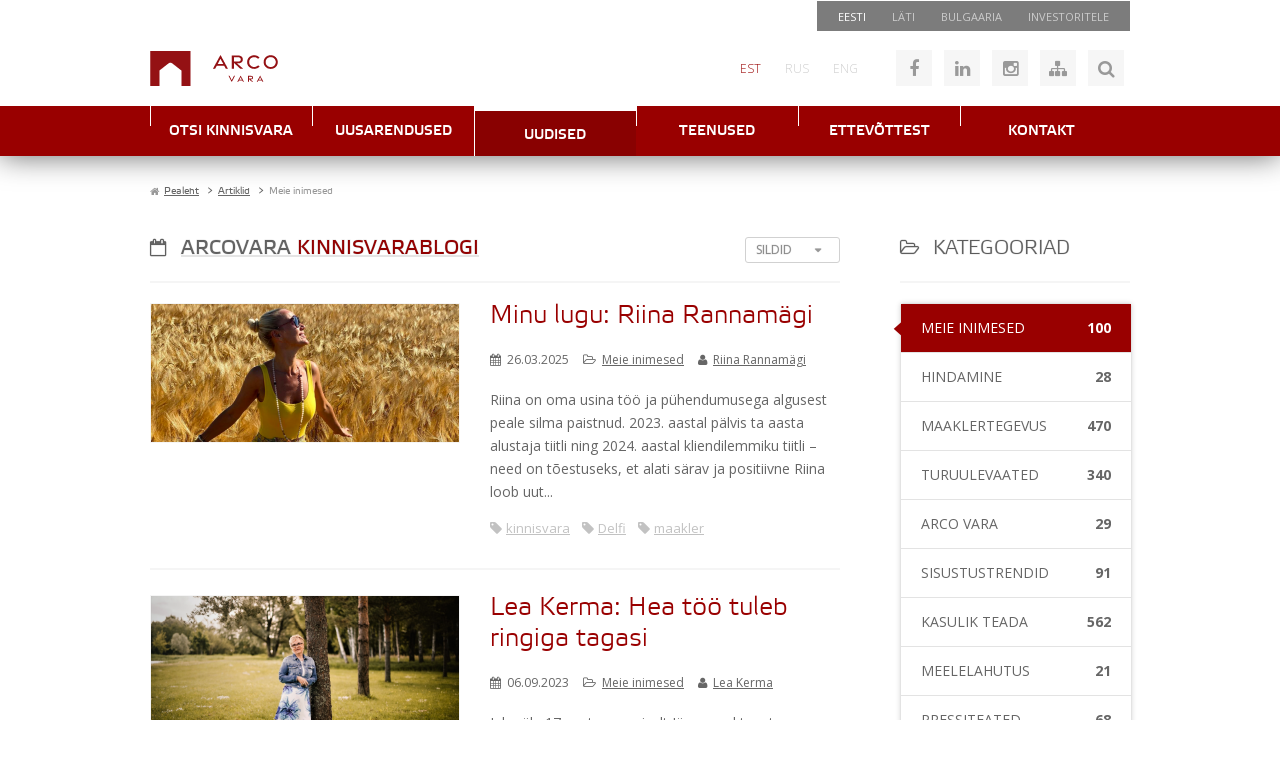

--- FILE ---
content_type: text/html; charset=utf-8
request_url: https://arcovara.ee/et/blogi/215-meie-inimesed
body_size: 115392
content:
<!doctype html>
<html lang="et-ee">
<head>
<meta name="viewport" content="width=device-width, initial-scale=1.0, maximum-scale=3.0, user-scalable=yes"/>
<meta name="HandheldFriendly" content="true" />
<meta name="apple-mobile-web-app-capable" content="YES" />
<meta http-equiv="X-UA-Compatible" content="IE=edge">
<style>body{margin:0;text-align:center;background-color:#fff;font-family:'Open Sans',Arial,Helvetica,sans-serif;font-size:14px;color:#666;line-height:1}.onlymobile{display:none}.fullblock{float:left;position:relative;width:100%;height:auto;display:block}.container{margin:0 auto;position:relative;text-align:left;width:980px}.hidden{display:none}.clear{clear:both}.red{color:#900}.red-bg{background-color:#900}.grey-border{border-color:#e3e3e3}.absolute{position:absolute}.transition-all{transition:all .25s ease-in-out}.transition-color{transition:color .25s ease-in-out}.transition-bg{transition:background .25s ease-in-out}.red-bg85{background:#900;background:rgba(153,0,0,.85)}.grey-bg85{background:#666;background:rgba(102,102,102,.85)}.btn-redgrad{}.btn-ico,a.btn-ico{background:#f6f6f6;color:#999;font-size:18px;float:left;display:block;width:36px;height:36px;line-height:36px;text-decoration:none;margin:0 6px;overflow:hidden;text-align:center}.btn-ico:hover,.btn-ico.active,#toggle-login.logged-in{background-color:#ccc;color:#900}.no-p-margins p{margin:0;padding:0}.inputbox{background-color:#f6f6f6;font-size:13px;font-weight:300;color:#999;line-height:36px;height:36px;padding:0 12px;border:none;font-family:'Open Sans',Arial,Helvetica;transition:all .25s ease-in-out}.inputbox:focus{background-color:#eee;color:#900}.btn{text-align:center;background:#ccc;color:#fff;height:36px;line-height:36px;font-size:14px;font-family:'Open Sans',Arial,Helvetica,Sans-serif;border:0;padding:0 10px;cursor:pointer;transition:all .25s ease-in-out}.btn:hover{background:#900;color:#fff}button i.fa{-moz-transform:translateY(-3px)}p.red-grad-container{margin:4px;line-height:100%;display:block;float:left;overflow:hidden;padding:0 0 0 28px;transition:all .25s ease-in-out;border-radius:4px;background-color:#666;background-position:10px -58px;box-shadow:0 0 5px 0 rgba(0,0,0,.28)}a.btn-redgrad{font-family:'etelka_text','Open Sans',Arial,Helvetica,sans-serif;font-size:12px;display:block;float:left;padding:8px 9px 6px;transition:all .25s ease-in-out;text-decoration:none;text-transform:uppercase;color:#fff;background-color:#900;text-shadow:1px 1px 1px #000}p.red-grad-container:hover{transform:scale(1.2)}a.btn-redgrad:hover{background-color:#777}.grad-transp-grey{background:#666;background:-moz-linear-gradient(top,rgba(119,119,119,.9) 0%,rgba(91,91,91,.9) 100%);background:-webkit-gradient(linear,left top,left bottom,color-stop(0%,rgba(119,119,119,.9)),color-stop(100%,rgba(91,91,91,.9)));background:-webkit-linear-gradient(top,rgba(119,119,119,.9) 0%,rgba(91,91,91,.9) 100%);background:-o-linear-gradient(top,rgba(119,119,119,.9) 0%,rgba(91,91,91,.9) 100%);background:-ms-linear-gradient(top,rgba(119,119,119,.9) 0%,rgba(91,91,91,.9) 100%);background:linear-gradient(to bottom,rgba(119,119,119,.9) 0%,rgba(91,91,91,.9) 100%);filter:progid:DXImageTransform.Microsoft.gradient( startColorstr='#e6777777',endColorstr='#e65b5b5b',GradientType=0 )}.grad-grey{background:#666;background:rgb(119,119,119);background:-moz-linear-gradient(top,rgba(119,119,119,1) 0%,rgba(91,91,91,1) 100%);background:-webkit-gradient(linear,left top,left bottom,color-stop(0%,rgba(119,119,119,1)),color-stop(100%,rgba(91,91,91,1)));background:-webkit-linear-gradient(top,rgba(119,119,119,1) 0%,rgba(91,91,91,1) 100%);background:-o-linear-gradient(top,rgba(119,119,119,1) 0%,rgba(91,91,91,1) 100%);background:-ms-linear-gradient(top,rgba(119,119,119,1) 0%,rgba(91,91,91,1) 100%);background:linear-gradient(to bottom,rgba(119,119,119,1) 0%,rgba(91,91,91,1) 100%);filter:progid:DXImageTransform.Microsoft.gradient( startColorstr='#777777',endColorstr='#5b5b5b',GradientType=0 )}.grad-red{background:#900;background:rgb(164,28,28);background:-moz-linear-gradient(top,rgba(164,28,28,1) 0%,rgba(137,0,0,1) 100%);background:-webkit-gradient(linear,left top,left bottom,color-stop(0%,rgba(164,28,28,1)),color-stop(100%,rgba(137,0,0,1)));background:-webkit-linear-gradient(top,rgba(164,28,28,1) 0%,rgba(137,0,0,1) 100%);background:-o-linear-gradient(top,rgba(164,28,28,1) 0%,rgba(137,0,0,1) 100%);background:-ms-linear-gradient(top,rgba(164,28,28,1) 0%,rgba(137,0,0,1) 100%);background:linear-gradient(to bottom,rgba(164,28,28,1) 0%,rgba(137,0,0,1) 100%);filter:progid:DXImageTransform.Microsoft.gradient( startColorstr='#a41c1c',endColorstr='#890000',GradientType=0 )}.btn-link,a.btn-link{border:0;cursor:pointer;transition:all .25s ease-in-out;float:left;display:block;clear:both;width:100%;margin:1px 0;color:#fff;font-size:14px;font-weight:300;text-transform:uppercase;line-height:100%;padding:14px;text-decoration:none}.btn-link i{margin-right:14px}a.tab-link{font-size:14px;font-weight:300;color:#666;padding:19px 26px;border-right:1px solid #e3e3e3;float:left;display:block;text-decoration:none;transition:all .25s ease-in-out}a.tab-link:nth-last-child(1){padding-right:0;border:none}a.tab-link:hover{color:#900}a.btn-tab-big{font-family:'etelka_light','Open Sans',Arial,Helvetica,sans-serif;font-size:24px;display:block;float:left;margin-right:28px;padding:17px 28px 17px 0;text-decoration:none;text-decoration:none;color:#666;border-right:1px solid #e3e3e3}a.btn-tab-big.deactive,a.btn-big-tab.deactive i,.deactive .red,.deactive i.ico16{color:#b2b2b2 !important}.frontpage2017 a.btn-tab-big{border-right:0;font-size:20px}a#btn-new{margin-right:0}a.btn-tab-big i,.fullpanel i{font-size:22px;margin-right:5px}a.btn-tab-big i.ico16{font-size:16px;margin:0 8px 0 12px;color:#900;width:13px;text-align:center}.deactive-left,.deactive .active-down{display:none}.deactive .deactive-left{display:inline-block}.lightblock{padding:20px 0;background:#f9f9f9;border-top:1px solid #e2e2e2}.vmiddle{position:relative;top:50%;transform:translateY(-50%);-webkit-transform:translateY(-50%);-moz-transform:translateY(-50%);-o-transform:translateY(-50%);-ms-transform:translateY(-50%)}.printonly{display:none}.nomargin,.ru-ru .nomargin{margin:0}.italic{font-style:italic}.lcase{text-transform:lowercase}#wrapper{border-top:1px solid transparent}header.fullblock{height:400px}header.hassearch{height:auto}#av-header-top{height:30px;width:100%;z-index:1}.moduletable_headertop{float:right;padding:0 8px}#menu3 li{float:left;display:block}#menu3 a{float:left;display:block;color:#ccc;font-size:11px;text-decoration:none;padding:10px 13px;text-transform:uppercase;transition:color .25s ease-in-out}#menu3 a:hover{color:#fff}#menu3 li:nth-child(1) a{color:#fff}#av-header{height:75px;top:0;background:#fff;width:100%;z-index:13}#header-logo{width:225px;height:35px;margin-top:20px;float:left}#header-logo:hover{opacity:.5}#header-right{float:right}#header-right>div{float:left;margin-top:19px}.moduletable_headersitemap p,.moduletable_noustamiskeskus p{float:left;position:relative}#header-right .moduletable_language{margin-top:0}.lang-inline li{float:left;display:block}.lang-inline a{float:left;display:block;font-size:12px;color:#ccc;padding:32px 12px;transition:color .25s ease-in-out;text-decoration:none;font-weight:300}.lang-inline a:hover,.lang-active a{color:#900}.moduletable_headersitemap{margin-left:20px}#mod-search-searchword,#mod-search-map{width:115px;margin:0;display:block;float:left}#mod-search-map{}.moduletable_search{margin-left:6px;display:none}.moduletable_search .btn,.moduletable_mapsearch .btn{float:left;display:block;margin:0;width:36px;font-size:18px}.moduletable_mapsearch{margin-left:12px}.moduletable_mapsearch .btn{background:#ccc;color:#900;transition:all .25s ease-in-out}.moduletable_mapsearch .btn:hover{background:#900;color:#fff}.moduletable_noustamiskeskus{width:146px;margin-right:-166px;padding-left:20px}nav.fullblock{top:0;background-image:url(../images/menu-stripe.gif);background-position:center top;height:50px;z-index:12}.ru-ru nav.fullblock,.et-ee nav.fullblock{background:#900}nav{box-shadow:0 0 30px 0 rgba(0,0,0,0.6)}#av-mainmenu{}#av-frontpage-slider{height:245px;overflow:hidden}.bx-wrapper{margin-top:0}.av-img-info{width:100%}.av-slider-links,#arcoform-btns .nk-linkbar{position:absolute;left:0;top:168px;width:230px;z-index:1;margin:0;width:auto;float:none}.av-slider-captions{position:absolute}.av-slider-caption{float:right;clear:both;color:#fff;font-family:'Open Sans',Arial,Helvetica,Sans-serif;font-size:15px;line-height:120%;font-weight:300;margin-top:2px;padding:15px}.av-slider-title{font-size:28px;font-family:'etelka_light','Open Sans',Arial,Helvetica,Sans-serif;padding:15px 20px 10px 20px}.av-slider-title span{font-size:16px}#av-frontpage-slider .bx-wrapper img{max-width:inherit}.bx-wrapper .bx-pager.bx-default-pager a{margin:0 5px}.bx-wrapper .bx-pager{bottom:10px}a.bx-next{margin-right:30px}a.bx-prev{margin-left:30px}#av-content-slider{height:245px;margin-top:-1px}.frontpage #av-content-slider{height:245px}#av-content-slider .contentslider-link{height:245px;background-position:center center;background-repeat:no-repeat;background-size:cover}#av-content-slider .av-img-info .container{height:245px}.frontpage #av-content-slider .av-img-info .container{height:245px}#av-content-slider .av-slider-captions{right:inherit;bottom:12px;left:0}@media screen and (min-width:981px){.frontpage #av-content-slider .av-slider-captions{right:0;bottom:13px;left:inherit}.frontpage #av-content-slider .av-slider-caption{float:right}}#av-content-slider .av-slider-caption{float:left}#av-search-container{height:auto;min-height:185px}#av-searchmodal{display:none;z-index:101}#av-searchmodal .moduletable{position:absolute;z-index:100;top:155px;left:0;width:980px}#av-breadcrumbs{padding:25px 0 0 0}#av-breadcrumbs li,#av-breadcrumbs a,#av-breadcrumbs span{font-family:'etelka_text','Open Sans',Arial,Helvetica,sans-serif;font-size:10px;color:#666}#av-breadcrumbs li{float:left;display:block;padding-right:5px}#av-breadcrumbs li.active span{color:#999}#av-breadcrumbs a{}#av-breadcrumbs span.divider{display:inline-block;padding-left:5px}#av-breadcrumbs .icon-location{margin-left:-5px}#av-content-top{float:left;width:100%}.moduletable_avtoolbar{margin-top:25px;border-bottom:1px solid #e3e3e3;float:left;width:100%}#av-toolbar-left{float:left;position:relative}a#property-search,a.big-btn{transition:all .25s ease-in-out;font-family:'etelka_text','Open Sans',Arial,Helvetica,sans-serif;font-size:22px;line-height:52px;position:relative;display:block;float:left;padding:0 18px;text-align:left;text-decoration:none;color:#fff;background:#999}a#property-search::after,a.big-btn::after{position:absolute;top:0;right:-56px;display:block;width:56px;height:52px;content:' ';background-color:#666;background-repeat:no-repeat;background-position:9px -50px}a#property-search:hover,a.big-btn:hover{background:#900}#property-search i,a.big-btn i{font-size:16px;color:#ccc;margin-left:10px}a#property-search.active,a#property-search.active::after,a.big-btn.active::after,a.big-btn.active{background-color:#900}#av-toolbar-right{float:right}#property-search-modal{display:none;position:absolute;left:0;top:52px;z-index:1000}.moduletable_avtoolbar.toolbar-contentpages{border-top:1px solid #e3e3e3;margin-bottom:20px}.canvashide{visibility:hidden;z-index:-1;width:980px;height:302px;position:absolute;left:-10000px;top:-10000px}#av-specials-toolbar,#av-specials-slider,#av-arendused-toolbar,#av-arendused-slider{float:left;width:100%}#av-arendused-toolbar h3{float:left}a.module-linker{transition:all .25s ease-in-out;display:inline-block;text-decoration:none}a.module-linker:hover{opacity:.7}.moduletable_hotandspecial{float:left;width:100%;display:block;margin-top:20px}.moduletable_hotandspecial .bx-wrapper img{max-width:inherit}.moduletable_hotandspecial .bx-wrapper .bx-controls-direction a{width:36px;height:36px;opacity:1;top:60px;right:-65px;margin:0;left:inherit;border:1px solid transparent;transition:all .25s ease-in-out}.moduletable_hotandspecial .bx-wrapper .bx-controls-direction a:hover{border:1px solid #ddd}.moduletable_hotandspecial a.bx-next{background-image:url(../images/bx-next.jpg)}.moduletable_hotandspecial .bx-wrapper .bx-controls-direction a.bx-prev{background-image:url(../images/bx-prev.jpg);margin-right:36px;left:-65px}#menu1{float:left;width:100%;text-align:center}#menu1>li{position:relative;display:block;float:left;background-color:#fff}#menu1 li.item-380,#menu1 li.item-392,#menu1 li.item-191{display:none}#menu1 li.item-756{}#menu1 li.item-756 a,#menu1 li a.investorlink{border-left:1px solid #fff;background:#5a5a5a}#menu1 li.item-756 a:hover,#menu1 li a.investorlink:hover{margin-top:0;background:#5a5a5a;padding:19px 0 17px;color:#ccc}#menu1 li.item-756 a:hover i,#menu1 li a.investorlink:hover i{margin-left:10px}#menu1 li.item-756 a i,#menu1 li a.investorlink i{font-size:12px;margin-right:17px;transition:all .25s ease-in-out}#menu1>li.lastitem{}#menu1>li>a{font-family:'etelka_medium','Open Sans',Arial,Helvetica,sans-serif;font-size:14px;position:relative;display:block;width:162px;margin:0;padding:19px 0 17px;transition:all .2s ease-in-out;text-align:center;text-decoration:none;text-transform:uppercase;color:#fff;background-color:#900;background-repeat:no-repeat;background-position:0 -51px}#menu1>li>a:hover,#menu1>li:hover>a,#menu1>li.active>a{margin-top:5px;padding:18px 0 13px 0;opacity:1;color:#fefefe;background-color:#890101;background-position:0 0}#menu1 li.active a{}#menu1>li>ul{position:absolute;top:0;left:0;display:none}#menu1>li>ul{z-index:2000;top:45px;width:100%;padding:3px 0;text-align:left;background:none repeat scroll 0 0 #666;box-shadow:0 0 10px 0 rgba(0,0,0,.3)}#menu1>li>ul ul{display:none}#menu1>li>ul:before{position:relative;top:-12px;right:-69px;content:'▲';color:#666}#menu1>li>ul>li{display:block;list-style:none outside none}#menu1>li>ul>li>a{font-family:'etelka_text','Open Sans',Arial;font-size:14px;display:block;padding:9px 12px;text-decoration:none;color:#fff}#menu1>li>ul>li>a:hover{background:#999}.moduletable_menu2 h3{margin:18px 0 8px 0}.esindusedmenu h3{display:none}ul#menu2{float:left;width:100%;display:block}.esindusedmenu ul{margin-top:20px}#menu2 li{display:block;float:left;width:100%}#menu2 li a{font-size:18px;font-weight:300;line-height:100%;display:block;float:left;margin:10px 0;padding:3px 0 3px 18px;transition:all .25s ease-in-out;text-decoration:none;color:#666;border-left:1px solid #ccc}#menu2 li a.hidden{display:none}#menu2 li a:hover,#menu2 li.active a{color:#900;border-color:#900}#menu2 ul{display:block;padding-left:18px}#menu2 ul li a{font-size:14px;line-height:100%;margin:0;padding:7px 0;border:none}#menu2 ul li.active a,#menu2 ul li.active ul li.active a,#menu2 ul li.active ul a:hover{color:#900;text-decoration:underline}#menu2 ul li.active ul a{color:#666;text-decoration:none;font-size:12px}#av-left{float:left;width:230px;transition:all .25s ease-in-out}#av-left.stickyleft{position:fixed;top:0}#av-right{float:left;width:100%}.width66,#av-right.width66{float:right;width:690px}#av-right.has-blog{float:left}#av-component-top{}#component{}div.item-page ul,div.blog ul,div.item-page ol{margin-left:25px}.item-page li,div.blog .item li{font-weight:400;line-height:120%;padding:3px 0;list-style:square}#av-component-bottom{}#av-blog{float:right;width:230px}#av-blog img{max-width:100%}#av-content-bottom{margin-top:20px;float:left;width:100%}#av-news{background:#999;padding:25px 0}.av-arendused-filters{float:right;width:auto;margin-top:13px}.av-arendused-filters .select-style{width:230px;margin-left:20px;background-position:200px -194px;background-color:#777;float:left}.av-arendused-filters .select-style.active{background-color:#900}.av-arendused-filters .select-style select{color:#eee}.av-arendused-filters .select-style.active select{color:#fff}#av-list-developments{padding-top:25px}#avdev-list-header{border-bottom:1px solid #eee;margin-bottom:25px;padding-bottom:11px}#avdev-list-header h1{margin:0;padding-bottom:0;float:left}#avdev-list-header .av-arendused-filters{margin-top:4px}#objects_list.av-dev-list>li{height:255px;border-color:#eee}#objects_list.av-dev-list>li:hover{border-color:#900}.av-dev-list .av-list-item h3{background:none}.page-avblog header.fullblock{height:160px}.anim{transition:all .25s ease-in-out}.blog-sidebar-heading{font-size:20px;display:block;margin:20px 0;padding:20px 0;text-transform:uppercase;color:#666;border-bottom:2px solid #f5f5f5}.blog-main-heading{font-family:"etelka_text","Open Sans",sans-serif}.avblog-aside{display:block}.blog-sidebar-heading i{margin-right:8px;font-size:90%}a.btn-caret,.btn-caret{font-family:'Open Sans',arial,helvetica,sans-serif;font-size:12px;font-weight:400;line-height:24px;position:relative;display:inline-block;padding:0 10px;transition:all .25s ease-in-out;text-decoration:none;text-transform:uppercase;color:#999;border:1px solid #d1d1d1;border-radius:3px}.blog-main-heading a.btn-caret{float:right}a.btn-caret:hover{color:#fff;border-color:#900;background:#900}a.btn-caret i,.btn-caret i{margin-left:20px}#avblog-posts{}.avblog-post{margin-bottom:25px;padding-bottom:25px;border-bottom:2px solid #f5f5f5}.avblog-post-left{float:left;width:310px}.avblog-post-thumb{text-align:center;box-sizing:border-box}.avblog-post-thumb.placeholder{padding:60px 30px;text-align:center;border:1px solid #eee;background:#f5f5f5}.avblog-post-thumb:hover{opacity:.8}.avblog-post-thumb img{box-sizing:border-box;max-width:100%;border:1px solid #f5f5f5}.avblog-post-right{float:right;width:350px}a.avblog-post-title{font-family:'etelka_light','Open Sans',Arial,Helvetica,sans-serif;font-size:26px;color:#900;text-decoration:none;line-height:120%;margin-top:-2px}a.avblog-post-title:hover{text-decoration:underline;color:#600}.avblog-post-meta{padding:16px 0}.avblog-post-meta>*{font-size:12px}.avblog-post-meta span{display:inline-block;margin-right:10px;line-height:200%}.avblog-post-meta span:nth-last-child(1){margin-right:0}.avblog-post-meta i{margin-right:3px}.avblog-post-meta a{text-decoration:underline;color:#666;transition:all .25s ease-in-out}.avblog-post-meta a:hover{color:#900;text-decoration:underline}.avblog-post-writtenby{position:relative}.avblog-post-category{}.avblog-post-date{}a.avblog-post-introtext{color:#666;text-decoration:none;line-height:23px}a.avblog-post-introtext:hover{text-decoration:underline;color:#999}.avblog-post-rmtitle{}.avblog-post ul.tags{display:block;float:left;width:100%;padding-top:18px;margin:0}.avblog-post ul.tags li::before{content:"\f02b";font-family:"FontAwesome";color:#c2c2c2}.avblog-post ul.tags li{list-style:none;float:left;display:block;margin:0 12px 8px 0;position:relative}.avblog-post ul.tags li:nth-last-child(1){margin-right:0}.avblog-post ul.tags li a::before{}.avblog-post ul.tags li a{font-size:13px;color:#c2c2c2;transition:all .25s ease-in-out}.avblog-post ul.tags li a:hover{color:#900}.rktv-arcocontact.avblog-brokermodal{position:absolute;z-index:1;top:25px;left:-100px;display:none;box-sizing:border-box;width:320px;margin:0;background:#fff;box-shadow:0 0 10px 0 rgba(0,0,0,.25)}.avblog-brokermodal::before{font-family:'Arial',sans-serif;font-size:12px;position:absolute;z-index:2;top:-10px;left:0;width:100%;content:'▲';text-align:center;color:#fff;text-shadow:0 -2px 5px rgba(0,0,0,.3)}.avblog-brokermodal .sbtn-red.btn-min{position:absolute;top:-25px;right:-25px;box-shadow:0 0 5px 0 rgba(0,0,0,.65);z-index:2}#avblog-navigation{margin-top:25px}a.avblog-nav{position:relative;font-family:'etelka_light','Open Sans',sans-serif;line-height:100%;display:block;float:left;box-sizing:border-box;width:47%;margin-right:6%;padding:17px 5px;text-align:center;text-decoration:none;text-transform:uppercase;color:#fff;background:#666}a.avblog-nav:hover{background:#900}a.avblog-nav i{position:relative;float:left;padding:0 0 0 12px}#avblog-nav-next{margin-right:0}#avblog-nav-next i{float:right;padding:0 12px 0 0}.avblog-aside{margin-bottom:35px}.input-light,.btn-min{border:0;font-family:"Open Sans",sans-serif;float:left;display:block;box-sizing:border-box;line-height:50px}.input-light{font-weight:300;font-size:13px;color:#999;background:#eaedec;padding:0 10px 0 20px;width:179px;transition:all .4s ease-in-out}.input-light:focus{background:#e6e6e6}.btn-min{width:50px;text-align:center;font-size:18px;padding:0;transition:all .25s ease-in-out;cursor:pointer}.btn-min i{transform:translateX(1px);transition:all .25s ease-in-out}.btn-min:hover i{transform:translateX(1px) scale(1.2)}#avblog-categories,.avblog-categories{border:1px solid #e3e3e3;border-radius:3px;box-shadow:0 0 5px 0 rgba(0,0,0,.15);margin:0 0 35px 0;padding:0}#avblog-categories li,.avblog-categories li{list-style:none;float:left;display:block;width:100%;position:relative}#avblog-categories h4,.avblog-categories h4{display:block;margin:0;padding:0}#avblog-categories a,.avblog-categories a{display:block;border-bottom:1px solid #e3e3e3;text-decoration:none;font-size:14px;font-family:"Open Sans",arial,sans-serif;text-transform:uppercase;color:#666;line-height:100%;padding:17px 20px;transition:all .25s ease-in-out;float:left;width:100%;box-sizing:border-box}#avblog-categories li:nth-last-child(1) a,.avblog-categories li:nth-last-child(1) a{border-bottom:0}#avblog-categories a:hover,.avblog-categories a:hover,#avblog-categories li.active a,.avblog-categories li.active a{color:#fff;background:#900;position:relative}#avblog-categories li.active::before,.avblog-categories li.active::before{font-family:'Arial',sans-serif;position:absolute;top:16px;left:-10px;content:'◄';transform:scaleY(1.8);color:#900}#avblog-categories a span,.avblog-categories a span{display:inline-block;overflow:hidden;text-overflow:ellipsis;white-space:nowrap}#avblog-categories a .title,.avblog-categories a .title{float:left;max-width:85%}#avblog-categories a .num,.avblog-categories a .num{float:right;font-weight:600}#avblog-tags li{float:left;display:block;margin:0 14px 10px 0}#avblog-tags li a{font-size:13px;color:#999;transition:all .25s ease-in-out}#avblog-tags li a:hover{color:#900;text-decoration:underline}#avblog-tags li .tag-count{color:#ccc;font-style:italic;font-size:13px}.avblog-entry{margin-top:35px}.avblog-entry-image{height:300px;background-size:cover;background-position:50% 50%;background-repeat:no-repeat;position:relative}.avblog-entry-brokerpreview{position:absolute;left:0px;bottom:0px;background:#666;background:rgba(102,102,102,.9);color:#fff}.avblog-entry-brokerpreview .img-container{float:left;position:absolute;left:-10px;bottom:-10px;width:66px;height:66px;overflow:hidden;border-radius:100%;border:2px solid #ccc}.avblog-entry-brokerpreview img{}.avblog-entry-brokerpreview span{color:#fff;text-transform:uppercase;font-size:14px;font-family:"etelka_light","Open Sans",sans-serif;line-height:100%;padding:20px 30px 17px 85px;display:inline-block;float:left}.avblog-entry-brokerpreview span a{color:#ccc;margin-left:6px;transition:all .25s ease-in-out;text-decoration:none}.avblog-entry-brokerpreview span a:hover{color:#900}.avblog-entry-heading{font-size:34px;margin:25px 0 15px}.avblog-entry-heading.noimage{margin-top:0}.avblog-entry-meta{padding:18px 0;border-top:2px solid #e6e6e6;border-bottom:2px solid #e6e6e6;margin-bottom:15px}.avblog-entry-meta-left{float:left;display:block}.avblog-entry-meta-right{float:right;display:block}.avblog-entry-meta-right span{display:inline-block;margin-right:5px}.avblog-entry-meta-right a{text-decoration:none;color:#900;transition:all;display:inline-block;margin-left:15px;transition:all .25s ease-in-out}.avblog-entry-meta-right a:hover{color:#666}.avblog-entry-meta-right a i{transform:scale(2);transform-origin:right center}.avblog-entry-content{}.avblog-entry-content h2,.avblog-entry-content h3{font-size:24px;margin:25px 0}.avblog-entry-content h3{font-size:20px}.avblog-entry-gallery{display:none}.avblog-entry-author{display:none;width:47%;margin-right:6%}.avblog-entry-author .rktv-arcocontact{width:100%;box-sizing:border-box}.avblog-entry-tags{width:47%}.avblog-entry-tags.avblog-post{border-bottom:0}.avblog-entry-comments{}#countries,.departments,.department{float:left;width:100%;clear:both}.department:nth-child(1){border-top:0}.department{border-top:1px solid #e3e3e3;padding:20px 0;position:relative}.department.singledep{border-top:0;padding:0}h1.organizations-heading{margin:0;color:#666}.department h2{clear:both;width:100%;padding-bottom:5px}.broker{display:block;float:left;width:48%;height:auto;margin-right:2%;margin-bottom:3%}.department-info-container{float:left;width:100%;clear:both;margin:0 0 2% 0}.department-info{display:block;float:left;width:96%;margin:0;padding:2%;background:#f9f9f9}.organization-map{width:100%;float:left;clear:both;height:300px;display:none;margin-bottom:2%}.org-maplink{float:right}.org-closemaplink{display:none;float:right}.department-info p,.department-info a,.department-info{color:#999;font-size:12px}#single-department .department-info{color:#666;font-size:14px}#single-department .department-info a{font-size:14px}.department-info i{margin-right:5px}.department-info span{margin-right:10px}.red a{color:#900}.broker:nth-child(2n+1){clear:left}.broker_left{float:left;width:35%}.broker_left img{max-width:90%}td.broker-left{font-weight:300}.broker_right{float:left;width:65%}.broker_right h3{font-family:'Open Sans',Arial,Helvetica;font-size:18px;color:#666;font-weight:600;margin:8px 0}.broker-position{font-size:12px;font-weight:400;line-height:120%}.broker #broker-form-table{margin:0}.broker #broker-form-table td{font-size:12px}.broker #broker-form-table a{transition:color .25s ease-in-out}.broker #broker-form-table a:hover{color:#900}.broker-bottom{width:100%;clear:both;float:left}.contact-flag{display:inline-block;margin-right:5px;padding:1px;border:1px solid #ccc}</style>
<base href="https://arcovara.ee/et/blogi/215-meie-inimesed" />
<meta http-equiv="content-type" content="text/html; charset=utf-8" />
<meta name="og:title" content="Meie inimesed" />
<meta name="og:type" content="article" />
<meta name="og:image" content="https://arcovara.ee/images/ige-riina.png" />
<meta name="og:url" content="https://arcovara.ee/et/blogi/215-meie-inimesed" />
<meta name="og:site_name" content="Arco Vara" />
<meta name="og:description" content="Arco Vara" />
<meta name="description" content="Arco Vara" />
<title>Meie inimesed</title>
<link href="/et/blogi/215-meie-inimesed?format=feed&amp;type=rss" rel="alternate" type="application/rss+xml" title="RSS 2.0" />
<link href="/et/blogi/215-meie-inimesed?format=feed&amp;type=atom" rel="alternate" type="application/atom+xml" title="Atom 1.0" />
<link href="/templates/arcovara2/favicon.ico" rel="shortcut icon" type="image/vnd.microsoft.icon" />
<link href="https://arcovara.ee/et/otsing-search?id=215&amp;format=opensearch" rel="search" title="Otsi Arco Vara" type="application/opensearchdescription+xml" />
<link rel="stylesheet" href="/media/com_jchoptimize/cache/css/eb8b0b36dcfbdf508e8fb105413b8c2099e259b0f68ef7afc460f9c866517746.css" />
<link href="//code.jquery.com/ui/1.10.4/themes/smoothness/jquery-ui.css" rel="stylesheet" type="text/css" />
<link rel="stylesheet" href="/media/com_jchoptimize/cache/css/eb8b0b36dcfbdf508e8fb105413b8c20123522c56ac345bac22ddde2b8f084c0.css" />
<style type="text/css">.borderError,#arcoform .borderError{border-bottom:2px solid #900}.borderError,#arcoform .borderError{border-bottom:2px solid #900}div.mod_search152 input[type="search"]{width:auto}</style>
<script type="application/json" class="joomla-script-options new">{"csrf.token":"59da1786b543c6201de4f5d8555e47b5","system.paths":{"root":"","base":""},"system.keepalive":{"interval":3600000,"uri":"\/et\/component\/ajax\/?format=json"}}</script>
<!--[if lt IE 9]><script src="/media/system/js/polyfill.event.js?9b26438ff6b309df66019fe63a00acf1" type="text/javascript"></script><![endif]-->
<!--[if lt IE 9]><script src="/media/system/js/html5fallback.js?9b26438ff6b309df66019fe63a00acf1" type="text/javascript"></script><![endif]-->
<link rel="preload" as="font" href="/templates/arcovara2/fonts/etelkatext-webfont.woff" type="font/woff2" crossorigin="anonymous">
<link rel="preload" as="font" href="/templates/arcovara2/fonts/etelkamedium-webfont.woff" type="font/woff2" crossorigin="anonymous">
<link rel="preload" as="font" href="/templates/arcovara2/fonts/etelkalight-webfont.woff" type="font/woff2" crossorigin="anonymous">
<!-- Google tag (gtag.js) -->
<!-- Google Tag Manager -->
<!-- End Google Tag Manager -->
<script src="/media/com_jchoptimize/cache/js/bbc1cad195e46d59abe68d2e5b5af98603cb07c0b9ef4ab3b69738887c42b014.js"></script>
<script src="https://maps.google.com/maps/api/js?key=AIzaSyC0P57Zq4mZOW7XjW429-FSLALvZHK6zdg" type="text/javascript"></script>
<script src="/media/com_jchoptimize/cache/js/bbc1cad195e46d59abe68d2e5b5af9867e2e3ccb4b0584636d4495b8640145bf.js"></script>
<script type="text/javascript">jQuery(function($){SqueezeBox.initialize({});initSqueezeBox();$(document).on('subform-row-add',initSqueezeBox);function initSqueezeBox(event,container)
{SqueezeBox.assign($(container||document).find('a.modal').get(),{parse:'rel'});}});window.jModalClose=function(){SqueezeBox.close();};document.onreadystatechange=function(){if(document.readyState=='interactive'&&typeof tinyMCE!='undefined'&&tinyMCE)
{if(typeof window.jModalClose_no_tinyMCE==='undefined')
{window.jModalClose_no_tinyMCE=typeof(jModalClose)=='function'?jModalClose:false;jModalClose=function(){if(window.jModalClose_no_tinyMCE)window.jModalClose_no_tinyMCE.apply(this,arguments);tinyMCE.activeEditor.windowManager.close();};}
if(typeof window.SqueezeBoxClose_no_tinyMCE==='undefined')
{if(typeof(SqueezeBox)=='undefined')SqueezeBox={};window.SqueezeBoxClose_no_tinyMCE=typeof(SqueezeBox.close)=='function'?SqueezeBox.close:false;SqueezeBox.close=function(){if(window.SqueezeBoxClose_no_tinyMCE)window.SqueezeBoxClose_no_tinyMCE.apply(this,arguments);tinyMCE.activeEditor.windowManager.close();};}}};(function(w,d,e,u,f,l,n){w[f]=w[f]||function(){(w[f].q=w[f].q||[]).push(arguments);},l=d.createElement(e),l.async=1,l.src=u,n=d.getElementsByTagName(e)[0],n.parentNode.insertBefore(l,n);})
(window,document,'script','https://assets.mailerlite.com/js/universal.js','ml');ml('account','990450');(function(w,d,e,u,f,l,n){w[f]=w[f]||function(){(w[f].q=w[f].q||[]).push(arguments);},l=d.createElement(e),l.async=1,l.src=u,n=d.getElementsByTagName(e)[0],n.parentNode.insertBefore(l,n);})
(window,document,'script','https://assets.mailerlite.com/js/universal.js','ml');ml('account','990450');(function(w,d,e,u,f,l,n){w[f]=w[f]||function(){(w[f].q=w[f].q||[]).push(arguments);},l=d.createElement(e),l.async=1,l.src=u,n=d.getElementsByTagName(e)[0],n.parentNode.insertBefore(l,n);})
(window,document,'script','https://assets.mailerlite.com/js/universal.js','ml');ml('account','990450');(function(w,d,e,u,f,l,n){w[f]=w[f]||function(){(w[f].q=w[f].q||[]).push(arguments);},l=d.createElement(e),l.async=1,l.src=u,n=d.getElementsByTagName(e)[0],n.parentNode.insertBefore(l,n);})
(window,document,'script','https://assets.mailerlite.com/js/universal.js','ml');ml('account','990450');(function(w,d,e,u,f,l,n){w[f]=w[f]||function(){(w[f].q=w[f].q||[]).push(arguments);},l=d.createElement(e),l.async=1,l.src=u,n=d.getElementsByTagName(e)[0],n.parentNode.insertBefore(l,n);})
(window,document,'script','https://assets.mailerlite.com/js/universal.js','ml');ml('account','990450');(function(w,d,e,u,f,l,n){w[f]=w[f]||function(){(w[f].q=w[f].q||[]).push(arguments);},l=d.createElement(e),l.async=1,l.src=u,n=d.getElementsByTagName(e)[0],n.parentNode.insertBefore(l,n);})
(window,document,'script','https://assets.mailerlite.com/js/universal.js','ml');ml('account','990450');(function(w,d,e,u,f,l,n){w[f]=w[f]||function(){(w[f].q=w[f].q||[]).push(arguments);},l=d.createElement(e),l.async=1,l.src=u,n=d.getElementsByTagName(e)[0],n.parentNode.insertBefore(l,n);})
(window,document,'script','https://assets.mailerlite.com/js/universal.js','ml');ml('account','990450');(function(w,d,e,u,f,l,n){w[f]=w[f]||function(){(w[f].q=w[f].q||[]).push(arguments);},l=d.createElement(e),l.async=1,l.src=u,n=d.getElementsByTagName(e)[0],n.parentNode.insertBefore(l,n);})
(window,document,'script','https://assets.mailerlite.com/js/universal.js','ml');ml('account','990450');(function(w,d,e,u,f,l,n){w[f]=w[f]||function(){(w[f].q=w[f].q||[]).push(arguments);},l=d.createElement(e),l.async=1,l.src=u,n=d.getElementsByTagName(e)[0],n.parentNode.insertBefore(l,n);})
(window,document,'script','https://assets.mailerlite.com/js/universal.js','ml');ml('account','990450');(function(w,d,e,u,f,l,n){w[f]=w[f]||function(){(w[f].q=w[f].q||[]).push(arguments);},l=d.createElement(e),l.async=1,l.src=u,n=d.getElementsByTagName(e)[0],n.parentNode.insertBefore(l,n);})
(window,document,'script','https://assets.mailerlite.com/js/universal.js','ml');ml('account','990450');(function(w,d,e,u,f,l,n){w[f]=w[f]||function(){(w[f].q=w[f].q||[]).push(arguments);},l=d.createElement(e),l.async=1,l.src=u,n=d.getElementsByTagName(e)[0],n.parentNode.insertBefore(l,n);})
(window,document,'script','https://assets.mailerlite.com/js/universal.js','ml');ml('account','990450');(function(w,d,e,u,f,l,n){w[f]=w[f]||function(){(w[f].q=w[f].q||[]).push(arguments);},l=d.createElement(e),l.async=1,l.src=u,n=d.getElementsByTagName(e)[0],n.parentNode.insertBefore(l,n);})
(window,document,'script','https://assets.mailerlite.com/js/universal.js','ml');ml('account','990450');(function(w,d,e,u,f,l,n){w[f]=w[f]||function(){(w[f].q=w[f].q||[]).push(arguments);},l=d.createElement(e),l.async=1,l.src=u,n=d.getElementsByTagName(e)[0],n.parentNode.insertBefore(l,n);})
(window,document,'script','https://assets.mailerlite.com/js/universal.js','ml');ml('account','990450');(function(w,d,e,u,f,l,n){w[f]=w[f]||function(){(w[f].q=w[f].q||[]).push(arguments);},l=d.createElement(e),l.async=1,l.src=u,n=d.getElementsByTagName(e)[0],n.parentNode.insertBefore(l,n);})
(window,document,'script','https://assets.mailerlite.com/js/universal.js','ml');ml('account','990450');(function(w,d,e,u,f,l,n){w[f]=w[f]||function(){(w[f].q=w[f].q||[]).push(arguments);},l=d.createElement(e),l.async=1,l.src=u,n=d.getElementsByTagName(e)[0],n.parentNode.insertBefore(l,n);})
(window,document,'script','https://assets.mailerlite.com/js/universal.js','ml');ml('account','990450');(function(w,d,e,u,f,l,n){w[f]=w[f]||function(){(w[f].q=w[f].q||[]).push(arguments);},l=d.createElement(e),l.async=1,l.src=u,n=d.getElementsByTagName(e)[0],n.parentNode.insertBefore(l,n);})
(window,document,'script','https://assets.mailerlite.com/js/universal.js','ml');ml('account','990450');(function(w,d,e,u,f,l,n){w[f]=w[f]||function(){(w[f].q=w[f].q||[]).push(arguments);},l=d.createElement(e),l.async=1,l.src=u,n=d.getElementsByTagName(e)[0],n.parentNode.insertBefore(l,n);})
(window,document,'script','https://assets.mailerlite.com/js/universal.js','ml');ml('account','990450');(function(w,d,e,u,f,l,n){w[f]=w[f]||function(){(w[f].q=w[f].q||[]).push(arguments);},l=d.createElement(e),l.async=1,l.src=u,n=d.getElementsByTagName(e)[0],n.parentNode.insertBefore(l,n);})
(window,document,'script','https://assets.mailerlite.com/js/universal.js','ml');ml('account','990450');jQuery(function($){initTooltips();$("body").on("subform-row-add",initTooltips);function initTooltips(event,container){container=container||document;$(container).find(".hasTooltip").tooltip({"html":true,"container":"body"});}});</script>
<script src="/media/com_jchoptimize/cache/js/bbc1cad195e46d59abe68d2e5b5af986aa665bef76cfb23b8a76f171f0f5eeec.js"></script>
<script>window.dataLayer=window.dataLayer||[];function gtag(){dataLayer.push(arguments);}
gtag('js',new Date());gtag('config','G-V230WTGD28');</script>
<script>(function(w,d,s,l,i){w[l]=w[l]||[];w[l].push({'gtm.start':new Date().getTime(),event:'gtm.js'});var f=d.getElementsByTagName(s)[0],j=d.createElement(s),dl=l!='dataLayer'?'&l='+l:'';j.async=true;j.src='https://www.googletagmanager.com/gtm.js?id='+i+dl;f.parentNode.insertBefore(j,f);})(window,document,'script','dataLayer','GTM-58KLMK');</script>
<script async src=https://www.googletagmanager.com/gtag/js?id=G-V230WTGD28></script>
</head>
<body class="page-1371 et-ee">
<!-- Google Tag Manager (noscript) -->
<noscript><iframe src="https://www.googletagmanager.com/ns.html?id=GTM-58KLMK"
height="0" width="0" style="display:none;visibility:hidden"></iframe></noscript>
<!-- End Google Tag Manager (noscript) -->
<div id="wrapper" class="view-category page-avblog">
<div id="status" style="width: 100%;height: 100%;position: fixed;background-color:#000;opacity:0.7;z-index:10000;">
<img style="position:fixed;left:45%;top:45%;padding:10px;background:#000;" alt="loading..." src="/templates/arcovara2/images/ajax_loader.gif" />
</div>
<header class="fullblock">
<div id="av-header-top" class="hidemobile fullblock">
<div class="container">
<div class="moduletable_headertop grey-bg85">
<ul class="nav menu mod-list" id="menu3">
<li class="item-518"><a href="/et/" class="red">Eesti</a></li><li class="item-382"><a href="http://www.arcoreal.lv/" target="_blank" rel="noopener noreferrer">LÄTI</a></li><li class="item-383"><a href="http://www.arcoreal.bg/" target="_blank" rel="noopener noreferrer">BULGAARIA</a></li><li class="item-381"><a href="https://www.arcovara.com/et" target="_blank" rel="noopener noreferrer">Investoritele</a></li></ul>
</div>
</div>
</div>
<div id="av-header" class="fullblock">
<div class="container">
<div id="header-logo" class="sprite transition-all" style="cursor:pointer;" onclick="location.href='/et/'"></div>
<div id="header-lang" class="onlymobile"></div>
<div id="header-right">	<div class="moduletable_language">
<div class="mod-languages_language">
<ul class="lang-inline">
<li class="lang-active" dir="ltr">
<a href="/et/blogi/215-meie-inimesed" id="et">
					EST				</a>
</li>
<li class="" dir="ltr">
<a href="/ru/" id="ru">
					RUS				</a>
</li>
<li class="" dir="ltr">
<a href="/en/" id="en">
					ENG				</a>
</li>
</ul>
</div>
</div>
<div class="moduletable_headersitemap mhide no-p-margins">
<p id="header-facebook" class="hidemobile">
<a class="btn-ico transition-all" title="Liitu meiega Facebookis" href="https://www.facebook.com/pages/Arco-Vara/114668475240137" target="_blank">Facebook</a>
</p>
<p id="header-linkedin" class="hidemobile">
<a class="btn-ico transition-all" title="Arco Vara LinkedIN" href="https://www.linkedin.com/company/arco-vara" target="_blank">LinkedIn</a>
</p>
<p id="header-instagram" class="hidemobile">
<a class="btn-ico transition-all" title="Arco Vara Instagram" href="https://www.instagram.com/arco_vara_kinnisvaraburoo/" target="_blank">Instagram</a>
</p>
<p id="header-sitemap">
<a class="btn-ico transition-all" title="Sisukaart / Sitemap" href="/et/sisukaart">Sitemap</a>
</p>
<p id="header-searchoptions" class="hidemobile">
<a class="btn-ico transition-all" title="Otsing / Search" href="#">Otsing / Search</a>
<span class="searchoptions-modal">
<a href="#" id="btn-header-modal-research" class="btn-header-modal">Otsi kinnisvara</a>
<a href="#" id="btn-header-modal-regularsearch" class="btn-header-modal">Otsi uudiseid või muud sisu</a>
</span>
</p>	</div>
<div class="moduletable_search">
<div class="search_search mod_search152">
<form action="/et/blogi" method="post" class="form-inline" role="search">
<label for="mod-search-searchword152" class="element-invisible"> </label> <input name="searchword" id="mod-search-searchword152" maxlength="200"  class="inputbox search-query input-medium" type="search" size="20" placeholder="Otsing..." /> <button class="button btn btn-primary" onclick="this.form.searchword.focus();">Otsi</button>	<input type="hidden" name="task" value="search" />
<input type="hidden" name="option" value="com_search" />
<input type="hidden" name="Itemid" value="384" />
</form>
</div>
</div>
</div>
</div>
</div>
<div id="mobilemenu" class="onlymobile">Menüü</div>
<nav class="fullblock">
<div id="av-mainmenu" class="container">
<div class="moduletable_mainmenu">
<ul class="nav menu mod-list" id="menu1">
<li class="item-380 default"><a href="/et/" class=" hidden">Avaleht</a></li><li class="item-755 deeper parent"><a href="/et/otsi-kinnisvara" class="opensearch">Otsi kinnisvara</a><ul class="nav-child unstyled small"><li class="item-308"><a href="/et/otsi-kinnisvara/korter" >Korter</a></li><li class="item-310"><a href="/et/otsi-kinnisvara/maja" >Maja</a></li><li class="item-309"><a href="/et/otsi-kinnisvara/maa" >Maa</a></li><li class="item-770"><a href="/et/otsi-kinnisvara/suvila" >Suvila</a></li><li class="item-771"><a href="/et/otsi-kinnisvara/majaosa" >Majaosa</a></li><li class="item-772"><a href="/et/otsi-kinnisvara/garaaz" >Garaaž</a></li><li class="item-776"><a href="/et/otsi-kinnisvara/talu" >Talu</a></li><li class="item-389"><a href="/et/otsi-kinnisvara/buroo" >Büroo</a></li><li class="item-313"><a href="/et/otsi-kinnisvara/ladu" >Ladu</a></li><li class="item-773"><a href="/et/otsi-kinnisvara/teenindus" >Teenindus</a></li><li class="item-774"><a href="/et/otsi-kinnisvara/tootmine" >Tootmine</a></li><li class="item-775"><a href="/et/otsi-kinnisvara/kaubandus" >Kaubandus</a></li></ul></li><li class="item-904"><a href="/et/arendused" >Uusarendused</a></li><li class="item-340 current active deeper parent"><a href="/et/blogi" >Uudised</a><ul class="nav-child unstyled small"><li class="item-343"><a href="http://arcovara.ee/et/blogi/69-turuylevaated" >Turuülevaated</a></li><li class="item-390 current active"><a href="/et/blogi" >Artiklid</a></li><li class="item-1991"><a href="/et/podcast" >Podcast</a></li><li class="item-822 parent"><a href="/et/uudised/liitu-uudiskirjaga" >Liitu uudiskirjaga</a></li></ul></li><li class="item-331 deeper parent"><a href="/et/kinnisvara-teenused/kinnisvara-muuk" >Teenused</a><ul class="nav-child unstyled small"><li class="item-336"><a href="/et/kinnisvara-teenused/kinnisvara-muuk" >Soovid müüa?</a></li><li class="item-570"><a href="/et/kinnisvara-teenused/kinnisvara-yyrileandmine" >Soovid üürile anda?</a></li><li class="item-327 parent"><a href="/et/kinnisvara-teenused/kinnisvara-hindamine" >Kinnisvara hindamine</a></li><li class="item-457 parent"><a href="/et/kinnisvara-teenused/seadustamine" >Seadustamine</a></li><li class="item-791"><a href="/et/kinnisvara-teenused/teateid-pakkumisi-meie-maakleritelt" >Ostu ja üürisoovid</a></li><li class="item-456"><a href="/et/kinnisvara-teenused/arikinnisvara-vahendus" >Ärikinnisvara</a></li></ul></li><li class="item-349 deeper parent"><a href="/et/ettevottest/arco-vara" >Ettevõttest</a><ul class="nav-child unstyled small"><li class="item-350 parent"><a href="/et/ettevottest/arco-vara" >Kes me oleme?</a></li><li class="item-818"><a href="/et/ettevottest/toopakkumised" target="_blank">Liitu meiega!</a></li><li class="item-1772"><a href="/et/ettevottest/privaatsustingimused" >Andmekaitse</a></li><li class="item-813 parent"><a href="/et/ettevottest/koostoopartnerid" >Koostööpartnerid</a></li><li class="item-2301"><a href="/et/ettevottest/arco-vara-frantsiisivoimalus" >Frantsiis</a></li></ul></li><li class="item-344 deeper parent"><a href="/et/kontakt/maaklerid" >Kontakt</a><ul class="nav-child unstyled small"><li class="item-783 parent"><a href="/et/kontakt/maaklerid" >Maaklerid</a></li><li class="item-346 parent"><a href="/et/kontakt/hindajad" >Hindajad</a></li><li class="item-2133 parent"><a href="/et/kontakt/administratsioon" >Administratsioon</a></li><li class="item-348 parent"><a href="/et/kontakt/esindused-ja-kontaktid-eestis" >Esindused</a></li><li class="item-2239"><a href="/et/kontakt/kinnisvaraseadustajad" >Seadustajad</a></li></ul></li></ul>
</div>
</div>
</nav>
<a name="gotosearch"></a>
<div id="av-searchmodal" class="container">
<div class="moduletable">
<div id="region-overlay">
<div id="region-container">
<div id="region-close"></div>
<div id="region-inner">
<h2>Vali objekti(de) asukoht</h2>
<table id="regions-table" cellspacing="0" cellpadding="0">
<tr>
<th style="width:22px;">&nbsp;</th>
<th style="width:232px;">Maakond</th>
<th style="width:232px;">Linn</th>
<th style="width:232px;">Piirkond</th>
<th style="width:232px;">Valitud piirkonnad</th>
</tr>
<tr>
<td style="width:22px;">&nbsp;</td>
<td>
<ul id="region-counties" class="region-select">
<li class="county" id="county-1" rel="1">Harju maakond</li>
<li class="county" id="county-15" rel="15">Hiiu maakond</li>
<li class="county" id="county-5" rel="5">Ida-Viru maakond</li>
<li class="county" id="county-8" rel="8">Järva maakond</li>
<li class="county" id="county-12" rel="12">Jõgeva maakond</li>
<li class="county" id="county-6" rel="6">Lääne maakond</li>
<li class="county" id="county-9" rel="9">Lääne-Viru maakond</li>
<li class="county" id="county-3" rel="3">Pärnu maakond</li>
<li class="county" id="county-13" rel="13">Põlva maakond</li>
<li class="county" id="county-14" rel="14">Rapla maakond</li>
<li class="county" id="county-7" rel="7">Saare maakond</li>
<li class="county" id="county-4" rel="4">Tartu maakond</li>
<li class="county" id="county-11" rel="11">Valga maakond</li>
<li class="county" id="county-2" rel="2">Viljandi maakond</li>
<li class="county" id="county-10" rel="10">Võru maakond</li>
</ul>
</td>
<td>
<ul id="region-cities" class="region-select">
<li class="city" data-county="1" id="city-1" rel="1">Tallinn</li>
<li class="city" data-county="2" id="city-2" rel="2">Viljandi linn</li>
<li class="city" data-county="3" id="city-3" rel="3">Pärnu linn</li>
<li class="city" data-county="4" id="city-4" rel="4">Tartu linn</li>
<li class="city" data-county="5" id="city-5" rel="5">Jõhvi vald</li>
<li class="city" data-county="6" id="city-14" rel="14">Haapsalu linn</li>
<li class="city" data-county="9" id="city-17" rel="17">Tapa vald</li>
<li class="city" data-county="9" id="city-18" rel="18">Rakvere linn</li>
<li class="city" data-county="8" id="city-19" rel="19">Paide linn</li>
<li class="city" data-county="1" id="city-21" rel="21">Saue vald</li>
<li class="city" data-county="9" id="city-26" rel="26">Viru-Nigula vald</li>
<li class="city" data-county="1" id="city-27" rel="27">Harku vald</li>
<li class="city" data-county="1" id="city-29" rel="29">Kuusalu vald</li>
<li class="city" data-county="9" id="city-30" rel="30">Kadrina vald</li>
<li class="city" data-county="3" id="city-31" rel="31">Tori vald</li>
<li class="city" data-county="5" id="city-32" rel="32">Narva linn</li>
<li class="city" data-county="10" id="city-33" rel="33">Võru linn</li>
<li class="city" data-county="8" id="city-35" rel="35">Türi vald</li>
<li class="city" data-county="1" id="city-36" rel="36">Rae vald</li>
<li class="city" data-county="9" id="city-37" rel="37">Vinni vald</li>
<li class="city" data-county="4" id="city-47" rel="47">Tartu vald</li>
<li class="city" data-county="3" id="city-49" rel="49">Saarde vald</li>
<li class="city" data-county="1" id="city-57" rel="57">Jõelähtme vald</li>
<li class="city" data-county="1" id="city-59" rel="59">Raasiku vald</li>
<li class="city" data-county="1" id="city-60" rel="60">Saku vald</li>
<li class="city" data-county="1" id="city-61" rel="61">Viimsi vald</li>
<li class="city" data-county="9" id="city-70" rel="70">Haljala vald</li>
<li class="city" data-county="13" id="city-75" rel="75">Kanepi vald</li>
<li class="city" data-county="14" id="city-79" rel="79">Rapla vald</li>
<li class="city" data-county="1" id="city-88" rel="88">Anija vald</li>
<li class="city" data-county="5" id="city-92" rel="92">Lüganuse vald</li>
<li class="city" data-county="12" id="city-94" rel="94">Jõgeva vald</li>
<li class="city" data-county="9" id="city-100" rel="100">Rakvere vald</li>
<li class="city" data-county="13" id="city-102" rel="102">Põlva vald</li>
<li class="city" data-county="3" id="city-105" rel="105">Häädemeeste vald</li>
<li class="city" data-county="14" id="city-110" rel="110">Kohila vald</li>
<li class="city" data-county="4" id="city-120" rel="120">Kambja vald</li>
<li class="city" data-county="4" id="city-122" rel="122">Luunja vald</li>
<li class="city" data-county="4" id="city-123" rel="123">Nõo vald</li>
<li class="city" data-county="10" id="city-137" rel="137">Võru vald</li>
<li class="city" data-county="1" id="city-138" rel="138">Keila linn</li>
<li class="city" data-county="1" id="city-139" rel="139">Loksa linn</li>
<li class="city" data-county="1" id="city-140" rel="140">Maardu linn</li>
<li class="city" data-county="5" id="city-142" rel="142">Narva-Jõesuu linn</li>
<li class="city" data-county="1" id="city-155" rel="155">Kiili vald</li>
<li class="city" data-county="9" id="city-167" rel="167">Väike-Maarja vald</li>
<li class="city" data-county="13" id="city-169" rel="169">Räpina vald</li>
<li class="city" data-county="14" id="city-173" rel="173">Märjamaa vald</li>
<li class="city" data-county="4" id="city-179" rel="179">Peipsiääre vald</li>
<li class="city" data-county="10" id="city-184" rel="184">Antsla vald</li>
<li class="city" data-county="12" id="city-203" rel="203">Põltsamaa vald</li>
<li class="city" data-county="1" id="city-213" rel="213">Kose vald</li>
<li class="city" data-county="2" id="city-220" rel="220">Viljandi vald</li>
<li class="city" data-county="7" id="city-226" rel="226">Saaremaa vald</li>
<li class="city" data-county="8" id="city-229" rel="229">Järva vald</li>
<li class="city" data-county="1" id="city-230" rel="230">Lääne-Harju vald</li>
<li class="city" data-county="15" id="city-232" rel="232">Hiiumaa vald</li>
<li class="city" data-county="5" id="city-233" rel="233">Alutaguse vald</li>
<li class="city" data-county="6" id="city-235" rel="235">Lääne-Nigula vald</li>
<li class="city" data-county="3" id="city-236" rel="236">Lääneranna vald</li>
<li class="city" data-county="3" id="city-237" rel="237">Põhja-Pärnumaa vald</li>
<li class="city" data-county="4" id="city-239" rel="239">Elva vald</li>
<li class="city" data-county="4" id="city-240" rel="240">Kastre vald</li>
<li class="city" data-county="11" id="city-241" rel="241">Tõrva vald</li>
<li class="city" data-county="11" id="city-242" rel="242">Valga vald</li>
<li class="city" data-county="2" id="city-243" rel="243">Mulgi vald</li>
<li class="city" data-county="2" id="city-244" rel="244">Põhja-Sakala vald</li>
<li class="city" data-county="10" id="city-245" rel="245">Setomaa vald</li>
</ul>
</td>
<td>
<ul id="region-districts" class="region-select">
<li class="district" data-city="211" id="district-810" rel="810">Aegviidu alev</li>
<li class="district" data-city="21" id="district-150" rel="150">Alliku küla</li>
<li class="district" data-city="4" id="district-4" rel="4">Annelinn</li>
<li class="district" data-city="163" id="district-522" rel="522">Aravete alevik</li>
<li class="district" data-city="35" id="district-1074" rel="1074">Arkma küla</li>
<li class="district" data-city="59" id="district-64" rel="64">Aruküla alevik</li>
<li class="district" data-city="36" id="district-658" rel="658">Assaku alevik</li>
<li class="district" data-city="77" id="district-554" rel="554">Eametsa küla</li>
<li class="district" data-city="1" id="district-32" rel="32">Haabersti linnaosa</li>
<li class="district" data-city="61" id="district-69" rel="69">Haabneeme alevik</li>
<li class="district" data-city="27" id="district-962" rel="962">Harkujärve küla</li>
<li class="district" data-city="4" id="district-39" rel="39">Ihaste</li>
<li class="district" data-city="27" id="district-115" rel="115">Ilmandu küla</li>
<li class="district" data-city="164" id="district-521" rel="521">Imavere küla</li>
<li class="district" data-city="4" id="district-422" rel="422">Jaamamõisa</li>
<li class="district" data-city="21" id="district-837" rel="837">Jõgisoo küla</li>
<li class="district" data-city="36" id="district-65" rel="65">Jüri alevik</li>
<li class="district" data-city="30" id="district-23" rel="23">Kadrina alevik</li>
<li class="district" data-city="1" id="district-33" rel="33">Kadriorg</li>
<li class="district" data-city="122" id="district-547" rel="547">Kakumetsa küla</li>
<li class="district" data-city="49" id="district-531" rel="531">Kalita küla</li>
<li class="district" data-city="2" id="district-729" rel="729">Kantreküla</li>
<li class="district" data-city="73" id="district-242" rel="242">Karepa küla</li>
<li class="district" data-city="4" id="district-40" rel="40">Karlova</li>
<li class="district" data-city="132" id="district-391" rel="391">Karula küla</li>
<li class="district" data-city="90" id="district-626" rel="626">Katase küla</li>
<li class="district" data-city="88" id="district-112" rel="112">Kaunissaare küla</li>
<li class="district" data-city="61" id="district-155" rel="155">Kelvingi küla</li>
<li class="district" data-city="3" id="district-638" rel="638">Kesklinn (Pärnu)</li>
<li class="district" data-city="1" id="district-1" rel="1">Kesklinn (Tallinn)</li>
<li class="district" data-city="4" id="district-15" rel="15">Kesklinn (Tartu)</li>
<li class="district" data-city="2" id="district-645" rel="645">Kesklinn (Viljandi)</li>
<li class="district" data-city="154" id="district-655" rel="655">Kibuna küla</li>
<li class="district" data-city="21" id="district-819" rel="819">Kiia küla</li>
<li class="district" data-city="155" id="district-786" rel="786">Kiili alevik</li>
<li class="district" data-city="29" id="district-760" rel="760">Kiiu alevik</li>
<li class="district" data-city="25" id="district-883" rel="883">Klooga alevik</li>
<li class="district" data-city="50" id="district-398" rel="398">Kõidama küla</li>
<li class="district" data-city="85" id="district-105" rel="105">Kolga-Jaani alevik</li>
<li class="district" data-city="31" id="district-277" rel="277">Kõrsa küla</li>
<li class="district" data-city="213" id="district-857" rel="857">Kose alevik</li>
<li class="district" data-city="16" id="district-738" rel="738">Kriilevälja küla</li>
<li class="district" data-city="1" id="district-2" rel="2">Kristiine linnaosa</li>
<li class="district" data-city="113" id="district-866" rel="866">Kulli küla</li>
<li class="district" data-city="38" id="district-788" rel="788">Kurepalu küla</li>
<li class="district" data-city="29" id="district-442" rel="442">Kuusalu alevik</li>
<li class="district" data-city="21" id="district-68" rel="68">Laagri alevik</li>
<li class="district" data-city="82" id="district-346" rel="346">Laane küla</li>
<li class="district" data-city="154" id="district-701" rel="701">Laitse küla</li>
<li class="district" data-city="1" id="district-3" rel="3">Lasnamäe linnaosa</li>
<li class="district" data-city="25" id="district-499" rel="499">Lehola küla</li>
<li class="district" data-city="88" id="district-113" rel="113">Lehtmetsa küla</li>
<li class="district" data-city="82" id="district-347" rel="347">Lemmatsi küla</li>
<li class="district" data-city="76" id="district-263" rel="263">Lemmetsa küla</li>
<li class="district" data-city="100" id="district-468" rel="468">Lepna alevik</li>
<li class="district" data-city="27" id="district-117" rel="117">Liikva küla</li>
<li class="district" data-city="92" id="district-178" rel="178">Liimala küla</li>
<li class="district" data-city="57" id="district-60" rel="60">Loo alevik</li>
<li class="district" data-city="131" id="district-375" rel="375">Loodi küla</li>
<li class="district" data-city="61" id="district-158" rel="158">Lubja küla</li>
<li class="district" data-city="123" id="district-328" rel="328">Luke küla</li>
<li class="district" data-city="120" id="district-744" rel="744">Madise küla</li>
<li class="district" data-city="3" id="district-648" rel="648">Mai</li>
<li class="district" data-city="16" id="district-568" rel="568">Mäo küla</li>
<li class="district" data-city="76" id="district-954" rel="954">Marksa küla</li>
<li class="district" data-city="25" id="district-129" rel="129">Meremõisa küla</li>
<li class="district" data-city="61" id="district-159" rel="159">Metsakasti küla</li>
<li class="district" data-city="1" id="district-18" rel="18">Mustamäe linnaosa</li>
<li class="district" data-city="61" id="district-884" rel="884">Muuga küla</li>
<li class="district" data-city="72" id="district-83" rel="83">Näpi alevik</li>
<li class="district" data-city="1" id="district-20" rel="20">Nõmme linnaosa</li>
<li class="district" data-city="84" id="district-104" rel="104">Õisu alevik</li>
<li class="district" data-city="81" id="district-97" rel="97">Orissaare alevik</li>
<li class="district" data-city="10" id="district-90" rel="90">Paikuse alevik</li>
<li class="district" data-city="37" id="district-823" rel="823">Pajusti alevik</li>
<li class="district" data-city="127" id="district-354" rel="354">Palupera küla</li>
<li class="district" data-city="76" id="district-264" rel="264">Papsaare küla</li>
<li class="district" data-city="61" id="district-162" rel="162">Pärnamäe küla</li>
<li class="district" data-city="109" id="district-914" rel="914">Pärnjõe küla</li>
<li class="district" data-city="36" id="district-1059" rel="1059">Peetri alevik</li>
<li class="district" data-city="37" id="district-248" rel="248">Piira küla</li>
<li class="district" data-city="1" id="district-25" rel="25">Pirita linnaosa</li>
<li class="district" data-city="1" id="district-5" rel="5">Põhja-Tallinna linnaosa</li>
<li class="district" data-city="7" id="district-386" rel="386">Puiatu küla</li>
<li class="district" data-city="77" id="district-271" rel="271">Pulli küla</li>
<li class="district" data-city="24" id="district-219" rel="219">Pusku küla</li>
<li class="district" data-city="61" id="district-163" rel="163">Püünsi küla</li>
<li class="district" data-city="4" id="district-41" rel="41">Raadi-Kruusamäe</li>
<li class="district" data-city="3" id="district-639" rel="639">Rääma</li>
<li class="district" data-city="201" id="district-622" rel="622">Raavitsa küla</li>
<li class="district" data-city="36" id="district-143" rel="143">Rae küla</li>
<li class="district" data-city="3" id="district-669" rel="669">Raeküla</li>
<li class="district" data-city="4" id="district-44" rel="44">Ränilinn</li>
<li class="district" data-city="65" id="district-606" rel="606">Rannapungerja küla</li>
<li class="district" data-city="3" id="district-641" rel="641">Rannarajoon</li>
<li class="district" data-city="9" id="district-282" rel="282">Reiu küla</li>
<li class="district" data-city="82" id="district-425" rel="425">Reola küla</li>
<li class="district" data-city="96" id="district-806" rel="806">Roosna-Alliku alevik</li>
<li class="district" data-city="4" id="district-42" rel="42">Ropka</li>
<li class="district" data-city="4" id="district-43" rel="43">Ropka tööstusrajoon</li>
<li class="district" data-city="29" id="district-509" rel="509">Rummu küla</li>
<li class="district" data-city="7" id="district-517" rel="517">Savikoti küla</li>
<li class="district" data-city="7" id="district-389" rel="389">Sinialliku küla</li>
<li class="district" data-city="173" id="district-853" rel="853">Sipa küla</li>
<li class="district" data-city="72" id="district-84" rel="84">Sõmeru alevik</li>
<li class="district" data-city="159" id="district-519" rel="519">Sonda alevik</li>
<li class="district" data-city="4" id="district-45" rel="45">Supilinn</li>
<li class="district" data-city="100" id="district-233" rel="233">Taaravainu küla</li>
<li class="district" data-city="27" id="district-59" rel="59">Tabasalu alevik</li>
<li class="district" data-city="69" id="district-80" rel="80">Taebla alevik</li>
<li class="district" data-city="207" id="district-714" rel="714">Tahkuna küla</li>
<li class="district" data-city="4" id="district-47" rel="47">Tähtvere</li>
<li class="district" data-city="3" id="district-845" rel="845">Tammiste</li>
<li class="district" data-city="77" id="district-272" rel="272">Tammiste küla</li>
<li class="district" data-city="60" id="district-148" rel="148">Tänassilma küla</li>
<li class="district" data-city="35" id="district-617" rel="617">Tännassilma küla</li>
<li class="district" data-city="16" id="district-191" rel="191">Tarbja küla</li>
<li class="district" data-city="55" id="district-56" rel="56">Tootsi alev</li>
<li class="district" data-city="123" id="district-654" rel="654">Tõravere alevik</li>
<li class="district" data-city="78" id="district-94" rel="94">Tõstamaa alevik</li>
<li class="district" data-city="58" id="district-892" rel="892">Turba alevik</li>
<li class="district" data-city="35" id="district-196" rel="196">Türi-Alliku küla</li>
<li class="district" data-city="27" id="district-480" rel="480">Türisalu küla</li>
<li class="district" data-city="72" id="district-829" rel="829">Uhtna alevik</li>
<li class="district" data-city="4" id="district-29" rel="29">Ülejõe</li>
<li class="district" data-city="3" id="district-642" rel="642">Ülejõe</li>
<li class="district" data-city="82" id="district-102" rel="102">Ülenurme alevik</li>
<li class="district" data-city="72" id="district-570" rel="570">Ussimäe küla</li>
<li class="district" data-city="9" id="district-429" rel="429">Uulu küla</li>
<li class="district" data-city="8" id="district-507" rel="507">Uusna küla</li>
<li class="district" data-city="97" id="district-475" rel="475">Väätsa alevik</li>
<li class="district" data-city="85" id="district-372" rel="372">Vaibla küla</li>
<li class="district" data-city="73" id="district-705" rel="705">Vainupea küla</li>
<li class="district" data-city="4" id="district-30" rel="30">Vaksali</li>
<li class="district" data-city="84" id="district-964" rel="964">Vana-Kariste küla</li>
<li class="district" data-city="8" id="district-8" rel="8">Vana-Võidu küla</li>
<li class="district" data-city="1" id="district-34" rel="34">Vanalinn</li>
<li class="district" data-city="21" id="district-153" rel="153">Vanamõisa küla</li>
<li class="district" data-city="8" id="district-458" rel="458">Vardja küla</li>
<li class="district" data-city="36" id="district-144" rel="144">Vaskjala küla</li>
<li class="district" data-city="8" id="district-110" rel="110">Viiratsi alevik</li>
<li class="district" data-city="110" id="district-774" rel="774">Vilivere küla</li>
<li class="district" data-city="37" id="district-86" rel="86">Vinni alevik</li>
<li class="district" data-city="27" id="district-121" rel="121">Viti küla</li>
<li class="district" data-city="9" id="district-675" rel="675">Võiste alevik</li>
<li class="district" data-city="169" id="district-620" rel="620">Võõpsu alevik</li>
<li class="district" data-city="73" id="district-85" rel="85">Võsu alevik</li>
</ul>
</td>
<td>
<input name="region-free-modal" id="as-region-free-modal" onfocus="if(this.value=='Sisesta piirkond...') this.value='';" onblur="if(this.value=='') this.value='Sisesta piirkond...';" value="Sisesta piirkond..." />
<ul id="chosen" class="chosen-select">
</ul>
</td>
</tr>
<tr>
<td id="region-dummy" style="width:22px;">&nbsp;</td>
<td id="region-info" colspan="2">Võimalik valida mitu piirkonda!</td>
<td id="region-reset">Taasta asukohad</td>
<td id="region-submit">Valmis</td>
</tr>
</table>
</div>
</div>
</div>
<div id="mobile-search-btn" class="mobile-btn onlymobile">Otsi kinnisvara</div>
<div id="av-search">
<div class="av-search-padding">
<form action="/et/otsi-kinnisvara" id="arcosearch-full" name="arcosearch-full" method="get">
<div id="av-search-left">
<input name="freetext" class="sinput" type="text" id="as-simple-search" data-default="Sisesta maakler või ID" onfocus="if(this.value=='Sisesta maakler või ID') this.value='';" onblur="if(this.value=='') this.value='Sisesta maakler või ID';" value="Sisesta maakler või ID" />
<div id="as-type-container" class="select-style sprite hidden">
<select name="object_category" id="as-type">
<option selected value="0">Vali tüüp...</option>
<option value="1">Korter</option>
<option value="2">Maja</option>
<option value="3">Maa</option>
<option value="6">Suvila</option>
<option value="5">Majaosa</option>
<option value="7">Garaaž</option>
<option value="4">Büroo</option>
<option value="9">Ladu</option>
<option value="10">Teenindus</option>
<option value="11">Tootmine</option>
<option value="12">Kaubandus</option>
<option value="14">Talu</option>
<option value="15">Majutus</option>
</select>
</div>
<div class="select-style sprite">
<select name="transaction_type" id="as-transaction-type">
<option value="">Tehingu liik</option>
<option value="sale">Müüa</option>
<option value="rent">Üürida</option>
</select>
</div>
<div class="ajaxregions">
<input name="region-free" id="as-region-free" class="sinput" onfocus="if(this.value=='Piirkond,tänav...') this.value='';" onblur="if(this.value=='') this.value='Piirkond,tänav...';" value="Piirkond,tänav..." />
<div id="as-region" class="sprite" alt="Piirkonna valik" title="Piirkonna valik"></div>
<div class="as-optionbox" id="optionbox-locations">
<ul>
</ul>
</div>
<div id="as-locations">
</div>
</div>
<input name="rooms_min" type="text" class="smallertext removespace sinput" id="as-pricemin" data-default="tube min." onfocus="if(this.value=='tube min.') this.value='';" onblur="if(this.value=='') this.value='tube min.';" value="tube min." />
<span class="score">-</span>
<input name="rooms_max" type="text" class="smallertext removespace sinput" id="as-pricemax" data-default="tube max." onfocus="if(this.value=='tube max.') this.value='';" onblur="if(this.value=='') this.value='tube max.';" value="tube max." />
<input name="price_min" type="text" class="removespace sinput" id="as-pricemin" data-default="€ min." onfocus="if(this.value=='€ min.') this.value='';" onblur="if(this.value=='') this.value='€ min.';" value="€ min." />
<span class="score">-</span>
<input name="price_max" type="text" class="removespace sinput" id="as-pricemax" data-default="€ max." onfocus="if(this.value=='€ max.') this.value='';" onblur="if(this.value=='') this.value='€ max.';" value="€ max." />
<input name="size_min" type="text" class="removespace sinput" id="as-sizemin" data-default="m² min." onfocus="if(this.value=='m² min.') this.value='';" onblur="if(this.value=='') this.value='m² min.';" value="m² min." />
<span class="score">-</span>
<input name="size_max" type="text" class="removespace sinput" id="as-sizemax" data-default="m² max." onfocus="if(this.value=='m² max.') this.value='';" onblur="if(this.value=='') this.value='m² max.';" value="m² max." />
</div>
<div id="av-search-right">
<div id="av-search-residential" class="av-category-icons">
<h2>Elamispinnad <span class="av-ico-count">(624 Objekti)</span></h2>
<div class="av-search-cat" id="av-search-cat-1" rel="1">
<div id="ico-type-1" class="ico-type"></div>
<p class="ico-name">Korter</p>
<span class="av-ico-count">(431)</span>
<input type="hidden" name="object_categories[1]" class="as-icocat-val" value="" />
</div>
<div class="av-search-cat" id="av-search-cat-2" rel="2">
<div id="ico-type-2" class="ico-type"></div>
<p class="ico-name">Maja</p>
<span class="av-ico-count">(139)</span>
<input type="hidden" name="object_categories[2]" class="as-icocat-val" value="" />
</div>
<div class="av-search-cat" id="av-search-cat-6" rel="6">
<div id="ico-type-6" class="ico-type"></div>
<p class="ico-name">Suvila</p>
<span class="av-ico-count">(14)</span>
<input type="hidden" name="object_categories[6]" class="as-icocat-val" value="" />
</div>
<div class="av-search-cat" id="av-search-cat-5" rel="5">
<div id="ico-type-5" class="ico-type"></div>
<p class="ico-name">Majaosa</p>
<span class="av-ico-count">(27)</span>
<input type="hidden" name="object_categories[5]" class="as-icocat-val" value="" />
</div>
<div class="av-search-cat" id="av-search-cat-7" rel="7">
<div id="ico-type-7" class="ico-type"></div>
<p class="ico-name">Garaaž</p>
<span class="av-ico-count">(7)</span>
<input type="hidden" name="object_categories[7]" class="as-icocat-val" value="" />
</div>
<div class="av-search-cat" id="av-search-cat-14" rel="14">
<div id="ico-type-14" class="ico-type"></div>
<p class="ico-name">Talu</p>
<span class="av-ico-count">(6)</span>
<input type="hidden" name="object_categories[14]" class="as-icocat-val" value="" />
</div>
</div>
<div id="av-search-commercial" class="av-category-icons">
<h2>Äripinnad <span class="av-ico-count">(113 Objekti)</span></h2>
<div class="av-search-cat" id="av-search-cat-4" rel="4">
<div id="ico-type-4" class="ico-type"></div>
<p class="ico-name">Büroo</p>
<span class="av-ico-count">(56)</span>
<input type="hidden" name="object_categories[4]" class="as-icocat-val" value="" />
</div>
<div class="av-search-cat" id="av-search-cat-9" rel="9">
<div id="ico-type-9" class="ico-type"></div>
<p class="ico-name">Ladu</p>
<span class="av-ico-count">(8)</span>
<input type="hidden" name="object_categories[9]" class="as-icocat-val" value="" />
</div>
<div class="av-search-cat" id="av-search-cat-10" rel="10">
<div id="ico-type-10" class="ico-type"></div>
<p class="ico-name">Teenindus</p>
<span class="av-ico-count">(15)</span>
<input type="hidden" name="object_categories[10]" class="as-icocat-val" value="" />
</div>
<div class="av-search-cat" id="av-search-cat-11" rel="11">
<div id="ico-type-11" class="ico-type"></div>
<p class="ico-name">Tootmine</p>
<span class="av-ico-count">(10)</span>
<input type="hidden" name="object_categories[11]" class="as-icocat-val" value="" />
</div>
<div class="av-search-cat" id="av-search-cat-12" rel="12">
<div id="ico-type-12" class="ico-type"></div>
<p class="ico-name">Kaubandus</p>
<span class="av-ico-count">(17)</span>
<input type="hidden" name="object_categories[12]" class="as-icocat-val" value="" />
</div>
<div class="av-search-cat" id="av-search-cat-15" rel="15">
<div id="ico-type-15" class="ico-type"></div>
<p class="ico-name">Majutus</p>
<span class="av-ico-count">(7)</span>
<input type="hidden" name="object_categories[15]" class="as-icocat-val" value="" />
</div>
</div>
<div id="av-search-land" class="av-category-icons">
<h2>Maa <span class="av-ico-count">(82 Objekti)</span></h2>
<div class="av-search-cat" id="av-search-cat-3" rel="3">
<div id="ico-type-3" class="ico-type"></div>
<p class="ico-name">Maa</p>
<span class="av-ico-count">(82)</span>
<input type="hidden" name="object_categories[3]" class="as-icocat-val" value="" />
</div>
<div id="land-purpose-block" class="av-searchblock">
<div class="select-style sprite">
<select name="purpose" class="as-purpose-3" id="as-purpose3">
<option value="">Sihtotstarve...</option>
<option value="5">Elamumaa</option>
<option value="4">Maatulundusmaa</option>
<option value="39">Põllumaa</option>
<option value="3">Ärimaa</option>
<option value="6">Tootmismaa</option>
<option value="7">Sotsiaalmaa</option>
<option value="8">Metsamaa</option>
<option value="9">Transpordimaa</option>
<option value="2">Sihtostarvet ei ole määratud</option>
<option value="38">Aiamaa</option>
</select>
</div>
</div>
</div>
<p id="map-resubmit-guide" class="map-guide map-resubmit-guide"><i class="fa fa-info-circle"></i> Otsingutulemuste uuendamiseks kaardil klikkige uuesti 'Otsi kinnisvara' või 'Otsi kaardil' nuppu.</p>
<div id="av-search-details" data-tpl="default" class="av-category-icons">
<!-- <h2>Detailotsing</h2> -->
<!-- TOALISUS  -->
<div class="av-searchblock" data-category=",1,2,6,5,4,">
<div class="select-style sprite">
<select name="rooms" id="as-rooms">
<option selected value="">Tubade arv...</option>
<option value="1">1</option>
<option value="2">2</option>
<option value="3">3</option>
<option value="4">4</option>
<option value="5">5</option>
<option value="6">6</option>
<option value="7">7</option>
<option value="10">10</option>
<option value="12">12</option>
<option value="15">15</option>
<option value="99">99</option>
</select>
</div>
</div>
<!-- SIHTOTSTARVE -->
<div class="av-searchblock" data-category=",13,9,10,11,12,">
<div class="select-style sprite">
<select name="purpose_commercial" class="as-purpose-4" id="as-purpose4">
<option value="">Sihtotstarve...</option>
<option value="0">Ei ole määratletud</option>
</select>
</div>
</div>
<!-- KORRUSELISUS -->
<div class="av-searchblock" data-category=",1,2,6,5,7,4,12,">
<div class="select-style sprite">
<select name="floor_min"  id="as-floorsmin">
<option selected value="">Korruseid min.</option>
<option value="1">1</option>
<option value="2">2</option>
<option value="3">3</option>
<option value="4">4</option>
<option value="5">5</option>
<option value="6">6</option>
<option value="7">7</option>
<option value="8">8</option>
<option value="9">9</option>
<option value="11">11</option>
<option value="12">12</option>
<option value="19">19</option>
</select>
</div>
</div>
<div class="av-searchblock" data-category=",1,2,6,5,7,4,12,">
<div class="select-style sprite">
<select name="floor_max"  id="as-floorsmax">
<option selected value="">Korruseid max.</option>
<option value="1">1</option>
<option value="2">2</option>
<option value="3">3</option>
<option value="4">4</option>
<option value="5">5</option>
<option value="6">6</option>
<option value="7">7</option>
<option value="8">8</option>
<option value="9">9</option>
<option value="11">11</option>
<option value="12">12</option>
<option value="19">19</option>
</select>
</div>
</div>
<div class="av-searchblock" data-category=",1,4,">
<div class="select-style sprite">
<select name="floor_last"  id="as-floorlast">
<option selected value="">Viimane korrus</option>
<option value="0">Ei</option>
<option value="1">Jah</option>
</select>
</div>
</div>
<!-- SEISUKORD -->
<div class="av-searchblock" data-category=",1,2,6,5,4,9,10,11,12,">
<div class="select-style sprite">
<select name="condition" id="as-condition">
<option value="">Seisukord...</option>
<option value="completed">Valmis</option>
<option value="inCompletionStage">Valmimisjärgus</option>
<option value="inGoodCondition">Heas korras</option>
<option value="newBuilding">Uus ehitis</option>
<option value="renovated">Renoveeritud</option>
<option value="requiresRepair">Vajab remonti</option>
<option value="0">Ei ole määratletud</option>
</select>
</div>
</div>
<!-- EI OLE ESIMENE KORRUS-->
<div class="av-searchblock" data-category=",1,4,">
<div class="select-style sinput slblchb">
<input type="checkbox" class="schb" value="1" id="as-not-firstfloor" />
<label for="as-not-firstfloor">Ei ole 1. korrus</label>
</div>
</div>
<!-- LEMMIKOOMAD LUBATUD -->
<div class="av-searchblock as-pets-allowed-block" data-category=",1,">
<div class="select-style sinput slblchb">
<input name="pets_allowed" id="as-pets-allowed" type="checkbox" class="schb" value="1" />
<label for="as-pets-allowed">Lemmikloom lubatud</label>
</div>
</div>
<!-- <div class="av-searchblock" data-category=",1,">
                        <div class="select-style sprite">
                            <select name="pets_allowed"  id="as-pets-allowed">
                                <option selected value="">Lemmikloom lubatud</option>
                                <option value="0">Ei</option>
                                <option value="1">Jah</option>
                            </select>
                        </div>
                    </div> -->
<!-- KRUNDI SUURUS-->
<div class="av-searchblock" data-category=",3,13,2,5,6,">
<input name="area_min" type="text" class="removespace sinput" id="as-areamin" data-default="Krundi m² min." onfocus="if(this.value=='Krundi m² min.') this.value='';" onblur="if(this.value=='') this.value='Krundi m² min.';" value="Krundi m² min." />
</div>
<div class="av-searchblock" data-category=",3,13,2,5,6,">
<input name="area_max" type="text" class="removespace sinput" id="as-areamax" data-default="Krundi m² max." onfocus="if(this.value=='Krundi m² max.') this.value='';" onblur="if(this.value=='') this.value='Krundi m² max.';" value="Krundi m² max." />
</div>
<!-- VEATEADE -->
<div class="av-searchblock" data-category=",0,8,">
<p class="details-error">Vali esmalt objekti tüüp...</p>
</div>
</div>
</div>
<div id="av-search-buttons"  class="av-search-minimized1">
<div class="av-searchblock">
<button type="button" id="as-clear-btn" class="sbtn">
<i class="fa fa-refresh" aria-hidden="true"></i>
                        Tühjenda                    </button>
</div>
<div class="av-searchblock">
<button type="button" id="as-detailed-btn" class="sbtn">
<i class="fa fa-chevron-up" aria-hidden="true"></i>
                        Detailotsing                    </button>
</div>
<div id="as-map-container" class="av-searchblock hidemobile">
<button type="button" id="as-map" class="sbtn ">
<i class="fa fa-map-marker" aria-hidden="true"></i>
                        Otsi kaardil                    </button>
</div>
<div class="av-searchblock">
<button type="submit" id="as-full-submit" class="sbtn sbtn-red" data-tpl="default">
<i class="fa fa-search" aria-hidden="true"></i>
                        Otsi kinnisvara                    </button>
</div>
<div class="av-searchblock nomargin closeblock">
<button type="button" id="as-close-btn" class="sbtn">
<i class="fa fa-close" aria-hidden="true"></i>
<span class="onlymobile">Sulge otsing</span>
</button>
</div>
</div>
<div id="map-container">
<div id="map-canvas"></div>
<button type="button" id="as-close-map" class="sbtn">
<i class="fa fa-close"></i>
<span class="onlymobile">Sulge kaart</span>
</button>
<p class="map-guide"><i class="fa fa-keyboard-o"></i> Hoia all shift klahvi, et selekteerida objekte konkreetsel alal.</p>
<p class="map-guide map-resubmit-guide"><i class="fa fa-info-circle"></i> Otsingutulemuste uuendamiseks kaardil klikkige uuesti 'Otsi kinnisvara' või 'Otsi kaardil' nuppu.</p>
</div>
<input type="hidden" name="order_by" id="av-orderby" value="" />
<input type="hidden" name="order_dir" id="av-orderdir" value="" />
<input type="hidden" name="map_closed" id="map_closed" value="1" />
<input type="hidden" name="detail_opened" id="detail_opened" value="" />
<input type="hidden" name="detail_type" id="detail_type" value="" />
<input type="hidden" name="submitted" value="1"/>
</form>
</div>
</div>
<script>jQuery(document).ready(function(){jQuery.widget("custom.catcomplete",jQuery.ui.autocomplete,{_renderMenu:function(ul,items){var that=this,currentCategory="";jQuery.each(items,function(index,item){if(item.category!=currentCategory){ul.append("<li class='ui-autocomplete-category'>"+item.category+"</li>");currentCategory=item.category;}
that._renderItemData(ul,item);});},_renderItemData:function(ul,item){return this._renderItem(ul,item).data("ui-autocomplete-item",item);},_renderItem:function(ul,item){return jQuery("<li>").attr("data-value",item.value).attr("rel",item.className).append(jQuery("<a>").text(item.label)).appendTo(ul);}});jQuery(function(){var brokersData=[{label:"Ahti Härm",value:"ahti.harm"},{label:"Aime Opermann",value:"aime.opermann"},{label:"Allen Talviste",value:"allen.talviste"},{label:"Alo Ergma",value:"alo.ergma"},{label:"Andrei Maslakov",value:"andrei.maslakov"},{label:"Andres Filatov",value:"andres.filatov"},{label:"Andrus Peiel",value:"andrus.peiel"},{label:"Anna Roostar",value:"anna.roostar"},{label:"Anna Volmer Raud",value:"anna.volmerraud"},{label:"Anne Heinlo",value:"anne.heinlo"},{label:"Annemai Tuvike",value:"annemai.tuvike"},{label:"Anzelika Lissova",value:"anzelika.lissova"},{label:"Ariadna Reinio",value:"ariadna.reinio"},{label:"Caspar Lääne",value:"caspar.laane"},{label:"Cerly Saar",value:"cerly.saar"},{label:"Diana Nõmme",value:"diana.nomme"},{label:"Eigi Roosfeld",value:"eigi.roosfeld"},{label:"Elari Tamm",value:"elari.tamm"},{label:"Ele Tern",value:"ele.tern"},{label:"Els Hurt",value:"els.hurt"},{label:"Evelyn Luik",value:"evelyn.luik"},{label:"Gari Selgis",value:"gari.selgis"},{label:"Heidi Joosepson",value:"heidi.joosepson"},{label:"Heiki Orav",value:"heiki.orav"},{label:"Helika Viirmäe",value:"helika.viirmae"},{label:"Hille Teiberg (Ije)",value:"hille.teiberg"},{label:"Ivory Õuekallas",value:"ivory.ouekallas"},{label:"Jekaterina Lesnikova",value:"jekaterina.lesnikova"},{label:"Joshua James Viinalass",value:"joshua.viinalass"},{label:"Kaarel Paap",value:"kaarel.paap"},{label:"Kaire Neeme",value:"kaire.neeme"},{label:"Kaisa Loonurm",value:"kaisa.loonurm"},{label:"Karin Kangur",value:"karin.kangur"},{label:"Kati Saulin",value:"kati.saulin"},{label:"Kätlin Laur",value:"katlin.laur"},{label:"Katrin Lehtjõe",value:"katrin.lehtjoe"},{label:"Lea Kerma",value:"lea.kerma"},{label:"Liia Koreline",value:"liia.koreline"},{label:"Liilia Part",value:"liilia.part"},{label:"Lisa-Lota Paadik",value:"lisalota.paadik"},{label:"Maie Sedrik",value:"maie.sedrik"},{label:"Maksim Makejev",value:"maksim.makejev"},{label:"Margit Karu",value:"margit.karu"},{label:"Mari-Liis Kapstas",value:"mari-liis.kapstas"},{label:"Maris Kuklane",value:"maris.kuklane"},{label:"Mirek King",value:"mirek.king"},{label:"Monika Pruul",value:"monika.pruul"},{label:"Oksana Soloha",value:"oksana.soloha"},{label:"Peep Saar",value:"peep-ain.saar"},{label:"Piia Bergstein",value:"piia.bergstein"},{label:"Priit-Martti Ojari",value:"priit-martti.ojari"},{label:"Raivo Kuusmets",value:"raivo.kuusmets"},{label:"Ramil Semenov",value:"ramil.semenov"},{label:"Remo Tiigirand",value:"remo.tiigirand"},{label:"Ribaana-Chätleen Horm",value:"ribaana.horm"},{label:"Riina Rannamägi",value:"riina.rannamagi"},{label:"Robert Tomingas",value:"robert.tomingas"},{label:"Ruth Vaaks",value:"ruth.vaaks"},{label:"Sergei Dnistrjanski",value:"sergei.dnistrjanski"},{label:"Siim Peets",value:"siim.peets"},{label:"Sirli Leevit",value:"sirli.leevit"},{label:"Sofia Sofjankova",value:"sofia.sofjankova"},{label:"Terje Võrk",value:"terje.vork"},{label:"Tiina Steinberg",value:"tiina.steinberg"},{label:"Tõnis Lass",value:"tonis.lass"},{label:"Vadim Senitšenkov",value:"vadim.senitsenkov"},{label:"Ülle Kovin",value:"ylle.kovin"},];jQuery("#as-simple-search").autocomplete({source:brokersData});var data=[{label:"Harju maakond",category:"Maakond",value:"1",className:"county"},{label:"Hiiu maakond",category:"Maakond",value:"15",className:"county"},{label:"Ida-Viru maakond",category:"Maakond",value:"5",className:"county"},{label:"Järva maakond",category:"Maakond",value:"8",className:"county"},{label:"Jõgeva maakond",category:"Maakond",value:"12",className:"county"},{label:"Lääne maakond",category:"Maakond",value:"6",className:"county"},{label:"Lääne-Viru maakond",category:"Maakond",value:"9",className:"county"},{label:"Pärnu maakond",category:"Maakond",value:"3",className:"county"},{label:"Põlva maakond",category:"Maakond",value:"13",className:"county"},{label:"Rapla maakond",category:"Maakond",value:"14",className:"county"},{label:"Saare maakond",category:"Maakond",value:"7",className:"county"},{label:"Tartu maakond",category:"Maakond",value:"4",className:"county"},{label:"Valga maakond",category:"Maakond",value:"11",className:"county"},{label:"Viljandi maakond",category:"Maakond",value:"2",className:"county"},{label:"Võru maakond",category:"Maakond",value:"10",className:"county"},{label:"Tallinn",category:"Linn",value:"1",className:"city"},{label:"Viljandi linn",category:"Linn",value:"2",className:"city"},{label:"Pärnu linn",category:"Linn",value:"3",className:"city"},{label:"Tartu linn",category:"Linn",value:"4",className:"city"},{label:"Jõhvi vald",category:"Linn",value:"5",className:"city"},{label:"Haapsalu linn",category:"Linn",value:"14",className:"city"},{label:"Tapa vald",category:"Linn",value:"17",className:"city"},{label:"Rakvere linn",category:"Linn",value:"18",className:"city"},{label:"Paide linn",category:"Linn",value:"19",className:"city"},{label:"Saue vald",category:"Linn",value:"21",className:"city"},{label:"Viru-Nigula vald",category:"Linn",value:"26",className:"city"},{label:"Harku vald",category:"Linn",value:"27",className:"city"},{label:"Kuusalu vald",category:"Linn",value:"29",className:"city"},{label:"Kadrina vald",category:"Linn",value:"30",className:"city"},{label:"Tori vald",category:"Linn",value:"31",className:"city"},{label:"Narva linn",category:"Linn",value:"32",className:"city"},{label:"Võru linn",category:"Linn",value:"33",className:"city"},{label:"Türi vald",category:"Linn",value:"35",className:"city"},{label:"Rae vald",category:"Linn",value:"36",className:"city"},{label:"Vinni vald",category:"Linn",value:"37",className:"city"},{label:"Tartu vald",category:"Linn",value:"47",className:"city"},{label:"Saarde vald",category:"Linn",value:"49",className:"city"},{label:"Jõelähtme vald",category:"Linn",value:"57",className:"city"},{label:"Raasiku vald",category:"Linn",value:"59",className:"city"},{label:"Saku vald",category:"Linn",value:"60",className:"city"},{label:"Viimsi vald",category:"Linn",value:"61",className:"city"},{label:"Haljala vald",category:"Linn",value:"70",className:"city"},{label:"Kanepi vald",category:"Linn",value:"75",className:"city"},{label:"Rapla vald",category:"Linn",value:"79",className:"city"},{label:"Anija vald",category:"Linn",value:"88",className:"city"},{label:"Lüganuse vald",category:"Linn",value:"92",className:"city"},{label:"Jõgeva vald",category:"Linn",value:"94",className:"city"},{label:"Rakvere vald",category:"Linn",value:"100",className:"city"},{label:"Põlva vald",category:"Linn",value:"102",className:"city"},{label:"Häädemeeste vald",category:"Linn",value:"105",className:"city"},{label:"Kohila vald",category:"Linn",value:"110",className:"city"},{label:"Kambja vald",category:"Linn",value:"120",className:"city"},{label:"Luunja vald",category:"Linn",value:"122",className:"city"},{label:"Nõo vald",category:"Linn",value:"123",className:"city"},{label:"Võru vald",category:"Linn",value:"137",className:"city"},{label:"Keila linn",category:"Linn",value:"138",className:"city"},{label:"Loksa linn",category:"Linn",value:"139",className:"city"},{label:"Maardu linn",category:"Linn",value:"140",className:"city"},{label:"Narva-Jõesuu linn",category:"Linn",value:"142",className:"city"},{label:"Kiili vald",category:"Linn",value:"155",className:"city"},{label:"Väike-Maarja vald",category:"Linn",value:"167",className:"city"},{label:"Räpina vald",category:"Linn",value:"169",className:"city"},{label:"Märjamaa vald",category:"Linn",value:"173",className:"city"},{label:"Peipsiääre vald",category:"Linn",value:"179",className:"city"},{label:"Antsla vald",category:"Linn",value:"184",className:"city"},{label:"Põltsamaa vald",category:"Linn",value:"203",className:"city"},{label:"Kose vald",category:"Linn",value:"213",className:"city"},{label:"Viljandi vald",category:"Linn",value:"220",className:"city"},{label:"Saaremaa vald",category:"Linn",value:"226",className:"city"},{label:"Järva vald",category:"Linn",value:"229",className:"city"},{label:"Lääne-Harju vald",category:"Linn",value:"230",className:"city"},{label:"Hiiumaa vald",category:"Linn",value:"232",className:"city"},{label:"Alutaguse vald",category:"Linn",value:"233",className:"city"},{label:"Lääne-Nigula vald",category:"Linn",value:"235",className:"city"},{label:"Lääneranna vald",category:"Linn",value:"236",className:"city"},{label:"Põhja-Pärnumaa vald",category:"Linn",value:"237",className:"city"},{label:"Elva vald",category:"Linn",value:"239",className:"city"},{label:"Kastre vald",category:"Linn",value:"240",className:"city"},{label:"Tõrva vald",category:"Linn",value:"241",className:"city"},{label:"Valga vald",category:"Linn",value:"242",className:"city"},{label:"Mulgi vald",category:"Linn",value:"243",className:"city"},{label:"Põhja-Sakala vald",category:"Linn",value:"244",className:"city"},{label:"Setomaa vald",category:"Linn",value:"245",className:"city"},{label:"Aegviidu alev",category:"Piirkond",value:"810",className:"district"},{label:"Alliku küla",category:"Piirkond",value:"150",className:"district"},{label:"Annelinn",category:"Piirkond",value:"4",className:"district"},{label:"Aravete alevik",category:"Piirkond",value:"522",className:"district"},{label:"Arkma küla",category:"Piirkond",value:"1074",className:"district"},{label:"Aruküla alevik",category:"Piirkond",value:"64",className:"district"},{label:"Assaku alevik",category:"Piirkond",value:"658",className:"district"},{label:"Eametsa küla",category:"Piirkond",value:"554",className:"district"},{label:"Haabersti linnaosa",category:"Piirkond",value:"32",className:"district"},{label:"Haabneeme alevik",category:"Piirkond",value:"69",className:"district"},{label:"Harkujärve küla",category:"Piirkond",value:"962",className:"district"},{label:"Ihaste",category:"Piirkond",value:"39",className:"district"},{label:"Ilmandu küla",category:"Piirkond",value:"115",className:"district"},{label:"Imavere küla",category:"Piirkond",value:"521",className:"district"},{label:"Jaamamõisa",category:"Piirkond",value:"422",className:"district"},{label:"Jõgisoo küla",category:"Piirkond",value:"837",className:"district"},{label:"Jüri alevik",category:"Piirkond",value:"65",className:"district"},{label:"Kadrina alevik",category:"Piirkond",value:"23",className:"district"},{label:"Kadriorg",category:"Piirkond",value:"33",className:"district"},{label:"Kakumetsa küla",category:"Piirkond",value:"547",className:"district"},{label:"Kalita küla",category:"Piirkond",value:"531",className:"district"},{label:"Kantreküla",category:"Piirkond",value:"729",className:"district"},{label:"Karepa küla",category:"Piirkond",value:"242",className:"district"},{label:"Karlova",category:"Piirkond",value:"40",className:"district"},{label:"Karula küla",category:"Piirkond",value:"391",className:"district"},{label:"Katase küla",category:"Piirkond",value:"626",className:"district"},{label:"Kaunissaare küla",category:"Piirkond",value:"112",className:"district"},{label:"Kelvingi küla",category:"Piirkond",value:"155",className:"district"},{label:"Kesklinn (Pärnu)",category:"Piirkond",value:"638",className:"district"},{label:"Kesklinn (Tallinn)",category:"Piirkond",value:"1",className:"district"},{label:"Kesklinn (Tartu)",category:"Piirkond",value:"15",className:"district"},{label:"Kesklinn (Viljandi)",category:"Piirkond",value:"645",className:"district"},{label:"Kibuna küla",category:"Piirkond",value:"655",className:"district"},{label:"Kiia küla",category:"Piirkond",value:"819",className:"district"},{label:"Kiili alevik",category:"Piirkond",value:"786",className:"district"},{label:"Kiiu alevik",category:"Piirkond",value:"760",className:"district"},{label:"Klooga alevik",category:"Piirkond",value:"883",className:"district"},{label:"Kõidama küla",category:"Piirkond",value:"398",className:"district"},{label:"Kolga-Jaani alevik",category:"Piirkond",value:"105",className:"district"},{label:"Kõrsa küla",category:"Piirkond",value:"277",className:"district"},{label:"Kose alevik",category:"Piirkond",value:"857",className:"district"},{label:"Kriilevälja küla",category:"Piirkond",value:"738",className:"district"},{label:"Kristiine linnaosa",category:"Piirkond",value:"2",className:"district"},{label:"Kulli küla",category:"Piirkond",value:"866",className:"district"},{label:"Kurepalu küla",category:"Piirkond",value:"788",className:"district"},{label:"Kuusalu alevik",category:"Piirkond",value:"442",className:"district"},{label:"Laagri alevik",category:"Piirkond",value:"68",className:"district"},{label:"Laane küla",category:"Piirkond",value:"346",className:"district"},{label:"Laitse küla",category:"Piirkond",value:"701",className:"district"},{label:"Lasnamäe linnaosa",category:"Piirkond",value:"3",className:"district"},{label:"Lehola küla",category:"Piirkond",value:"499",className:"district"},{label:"Lehtmetsa küla",category:"Piirkond",value:"113",className:"district"},{label:"Lemmatsi küla",category:"Piirkond",value:"347",className:"district"},{label:"Lemmetsa küla",category:"Piirkond",value:"263",className:"district"},{label:"Lepna alevik",category:"Piirkond",value:"468",className:"district"},{label:"Liikva küla",category:"Piirkond",value:"117",className:"district"},{label:"Liimala küla",category:"Piirkond",value:"178",className:"district"},{label:"Loo alevik",category:"Piirkond",value:"60",className:"district"},{label:"Loodi küla",category:"Piirkond",value:"375",className:"district"},{label:"Lubja küla",category:"Piirkond",value:"158",className:"district"},{label:"Luke küla",category:"Piirkond",value:"328",className:"district"},{label:"Madise küla",category:"Piirkond",value:"744",className:"district"},{label:"Mai",category:"Piirkond",value:"648",className:"district"},{label:"Mäo küla",category:"Piirkond",value:"568",className:"district"},{label:"Marksa küla",category:"Piirkond",value:"954",className:"district"},{label:"Meremõisa küla",category:"Piirkond",value:"129",className:"district"},{label:"Metsakasti küla",category:"Piirkond",value:"159",className:"district"},{label:"Mustamäe linnaosa",category:"Piirkond",value:"18",className:"district"},{label:"Muuga küla",category:"Piirkond",value:"884",className:"district"},{label:"Näpi alevik",category:"Piirkond",value:"83",className:"district"},{label:"Nõmme linnaosa",category:"Piirkond",value:"20",className:"district"},{label:"Õisu alevik",category:"Piirkond",value:"104",className:"district"},{label:"Orissaare alevik",category:"Piirkond",value:"97",className:"district"},{label:"Paikuse alevik",category:"Piirkond",value:"90",className:"district"},{label:"Pajusti alevik",category:"Piirkond",value:"823",className:"district"},{label:"Palupera küla",category:"Piirkond",value:"354",className:"district"},{label:"Papsaare küla",category:"Piirkond",value:"264",className:"district"},{label:"Pärnamäe küla",category:"Piirkond",value:"162",className:"district"},{label:"Pärnjõe küla",category:"Piirkond",value:"914",className:"district"},{label:"Peetri alevik",category:"Piirkond",value:"1059",className:"district"},{label:"Piira küla",category:"Piirkond",value:"248",className:"district"},{label:"Pirita linnaosa",category:"Piirkond",value:"25",className:"district"},{label:"Põhja-Tallinna linnaosa",category:"Piirkond",value:"5",className:"district"},{label:"Puiatu küla",category:"Piirkond",value:"386",className:"district"},{label:"Pulli küla",category:"Piirkond",value:"271",className:"district"},{label:"Pusku küla",category:"Piirkond",value:"219",className:"district"},{label:"Püünsi küla",category:"Piirkond",value:"163",className:"district"},{label:"Raadi-Kruusamäe",category:"Piirkond",value:"41",className:"district"},{label:"Rääma",category:"Piirkond",value:"639",className:"district"},{label:"Raavitsa küla",category:"Piirkond",value:"622",className:"district"},{label:"Rae küla",category:"Piirkond",value:"143",className:"district"},{label:"Raeküla",category:"Piirkond",value:"669",className:"district"},{label:"Ränilinn",category:"Piirkond",value:"44",className:"district"},{label:"Rannapungerja küla",category:"Piirkond",value:"606",className:"district"},{label:"Rannarajoon",category:"Piirkond",value:"641",className:"district"},{label:"Reiu küla",category:"Piirkond",value:"282",className:"district"},{label:"Reola küla",category:"Piirkond",value:"425",className:"district"},{label:"Roosna-Alliku alevik",category:"Piirkond",value:"806",className:"district"},{label:"Ropka",category:"Piirkond",value:"42",className:"district"},{label:"Ropka tööstusrajoon",category:"Piirkond",value:"43",className:"district"},{label:"Rummu küla",category:"Piirkond",value:"509",className:"district"},{label:"Savikoti küla",category:"Piirkond",value:"517",className:"district"},{label:"Sinialliku küla",category:"Piirkond",value:"389",className:"district"},{label:"Sipa küla",category:"Piirkond",value:"853",className:"district"},{label:"Sõmeru alevik",category:"Piirkond",value:"84",className:"district"},{label:"Sonda alevik",category:"Piirkond",value:"519",className:"district"},{label:"Supilinn",category:"Piirkond",value:"45",className:"district"},{label:"Taaravainu küla",category:"Piirkond",value:"233",className:"district"},{label:"Tabasalu alevik",category:"Piirkond",value:"59",className:"district"},{label:"Taebla alevik",category:"Piirkond",value:"80",className:"district"},{label:"Tahkuna küla",category:"Piirkond",value:"714",className:"district"},{label:"Tähtvere",category:"Piirkond",value:"47",className:"district"},{label:"Tammiste",category:"Piirkond",value:"845",className:"district"},{label:"Tammiste küla",category:"Piirkond",value:"272",className:"district"},{label:"Tänassilma küla",category:"Piirkond",value:"148",className:"district"},{label:"Tännassilma küla",category:"Piirkond",value:"617",className:"district"},{label:"Tarbja küla",category:"Piirkond",value:"191",className:"district"},{label:"Tootsi alev",category:"Piirkond",value:"56",className:"district"},{label:"Tõravere alevik",category:"Piirkond",value:"654",className:"district"},{label:"Tõstamaa alevik",category:"Piirkond",value:"94",className:"district"},{label:"Turba alevik",category:"Piirkond",value:"892",className:"district"},{label:"Türi-Alliku küla",category:"Piirkond",value:"196",className:"district"},{label:"Türisalu küla",category:"Piirkond",value:"480",className:"district"},{label:"Uhtna alevik",category:"Piirkond",value:"829",className:"district"},{label:"Ülejõe",category:"Piirkond",value:"29",className:"district"},{label:"Ülejõe",category:"Piirkond",value:"642",className:"district"},{label:"Ülenurme alevik",category:"Piirkond",value:"102",className:"district"},{label:"Ussimäe küla",category:"Piirkond",value:"570",className:"district"},{label:"Uulu küla",category:"Piirkond",value:"429",className:"district"},{label:"Uusna küla",category:"Piirkond",value:"507",className:"district"},{label:"Väätsa alevik",category:"Piirkond",value:"475",className:"district"},{label:"Vaibla küla",category:"Piirkond",value:"372",className:"district"},{label:"Vainupea küla",category:"Piirkond",value:"705",className:"district"},{label:"Vaksali",category:"Piirkond",value:"30",className:"district"},{label:"Vana-Kariste küla",category:"Piirkond",value:"964",className:"district"},{label:"Vana-Võidu küla",category:"Piirkond",value:"8",className:"district"},{label:"Vanalinn",category:"Piirkond",value:"34",className:"district"},{label:"Vanamõisa küla",category:"Piirkond",value:"153",className:"district"},{label:"Vardja küla",category:"Piirkond",value:"458",className:"district"},{label:"Vaskjala küla",category:"Piirkond",value:"144",className:"district"},{label:"Viiratsi alevik",category:"Piirkond",value:"110",className:"district"},{label:"Vilivere küla",category:"Piirkond",value:"774",className:"district"},{label:"Vinni alevik",category:"Piirkond",value:"86",className:"district"},{label:"Viti küla",category:"Piirkond",value:"121",className:"district"},{label:"Võiste alevik",category:"Piirkond",value:"675",className:"district"},{label:"Võõpsu alevik",category:"Piirkond",value:"620",className:"district"},{label:"Võsu alevik",category:"Piirkond",value:"85",className:"district"},{label:"",category:"Tänav",value:"",className:"street"},{label:"1. Jõe",category:"Tänav",value:"1. Jõe",className:"street"},{label:"2. Jõesuu",category:"Tänav",value:"2. Jõesuu",className:"street"},{label:"Aardla",category:"Tänav",value:"Aardla",className:"street"},{label:"Ääsi",category:"Tänav",value:"Ääsi",className:"street"},{label:"Aia põik",category:"Tänav",value:"Aia põik",className:"street"},{label:"Aiandi",category:"Tänav",value:"Aiandi",className:"street"},{label:"Äiatari",category:"Tänav",value:"Äiatari",className:"street"},{label:"Aiavilja",category:"Tänav",value:"Aiavilja",className:"street"},{label:"Aisa",category:"Tänav",value:"Aisa",className:"street"},{label:"Akadeemia tee",category:"Tänav",value:"Akadeemia tee",className:"street"},{label:"Aleksander Puškini",category:"Tänav",value:"Aleksander Puškini",className:"street"},{label:"Aleksandri",category:"Tänav",value:"Aleksandri",className:"street"},{label:"Allika tee",category:"Tänav",value:"Allika tee",className:"street"},{label:"Allikunurga",category:"Tänav",value:"Allikunurga",className:"street"},{label:"Allveelaeva",category:"Tänav",value:"Allveelaeva",className:"street"},{label:"Anne",category:"Tänav",value:"Anne",className:"street"},{label:"Anton Hansen Tammsaare puiestee",category:"Tänav",value:"Anton Hansen Tammsaare puiestee",className:"street"},{label:"Anton Irve",category:"Tänav",value:"Anton Irve",className:"street"},{label:"Arkaadia aed",category:"Tänav",value:"Arkaadia aed",className:"street"},{label:"Arturi",category:"Tänav",value:"Arturi",className:"street"},{label:"Aru",category:"Tänav",value:"Aru",className:"street"},{label:"Aruküla tee",category:"Tänav",value:"Aruküla tee",className:"street"},{label:"Arvola",category:"Tänav",value:"Arvola",className:"street"},{label:"Astangu",category:"Tänav",value:"Astangu",className:"street"},{label:"August Maramaa puiestee",category:"Tänav",value:"August Maramaa puiestee",className:"street"},{label:"Eduard Vilde tee",category:"Tänav",value:"Eduard Vilde tee",className:"street"},{label:"Eha tee",category:"Tänav",value:"Eha tee",className:"street"},{label:"Ehitajate",category:"Tänav",value:"Ehitajate",className:"street"},{label:"Elmar Kitse",category:"Tänav",value:"Elmar Kitse",className:"street"},{label:"Emajõe",category:"Tänav",value:"Emajõe",className:"street"},{label:"Endla",category:"Tänav",value:"Endla",className:"street"},{label:"Energia puiestee",category:"Tänav",value:"Energia puiestee",className:"street"},{label:"Energia vkt",category:"Tänav",value:"Energia vkt",className:"street"},{label:"Ferdinand Gustav Adoffi",category:"Tänav",value:"Ferdinand Gustav Adoffi",className:"street"},{label:"Friedrich Reinhold Kreutzwaldi",category:"Tänav",value:"Friedrich Reinhold Kreutzwaldi",className:"street"},{label:"Haljala tee",category:"Tänav",value:"Haljala tee",className:"street"},{label:"Haljas tee",category:"Tänav",value:"Haljas tee",className:"street"},{label:"Hariduse",category:"Tänav",value:"Hariduse",className:"street"},{label:"Heina",category:"Tänav",value:"Heina",className:"street"},{label:"Helme",category:"Tänav",value:"Helme",className:"street"},{label:"Herne",category:"Tänav",value:"Herne",className:"street"},{label:"Hommiku",category:"Tänav",value:"Hommiku",className:"street"},{label:"Hospidali",category:"Tänav",value:"Hospidali",className:"street"},{label:"Iirise",category:"Tänav",value:"Iirise",className:"street"},{label:"Ilmarise",category:"Tänav",value:"Ilmarise",className:"street"},{label:"J. Kappeli",category:"Tänav",value:"J. Kappeli",className:"street"},{label:"Jaama",category:"Tänav",value:"Jaama",className:"street"},{label:"Jaan Koorti",category:"Tänav",value:"Jaan Koorti",className:"street"},{label:"Jaani",category:"Tänav",value:"Jaani",className:"street"},{label:"Jaaniku tee",category:"Tänav",value:"Jaaniku tee",className:"street"},{label:"Jääraku tee",category:"Tänav",value:"Jääraku tee",className:"street"},{label:"Jahu",category:"Tänav",value:"Jahu",className:"street"},{label:"Jalaka",category:"Tänav",value:"Jalaka",className:"street"},{label:"Järve laut",category:"Tänav",value:"Järve laut",className:"street"},{label:"Järve tee",category:"Tänav",value:"Järve tee",className:"street"},{label:"Järveotsa tee",category:"Tänav",value:"Järveotsa tee",className:"street"},{label:"Järvkaisli",category:"Tänav",value:"Järvkaisli",className:"street"},{label:"Joa",category:"Tänav",value:"Joa",className:"street"},{label:"Joala",category:"Tänav",value:"Joala",className:"street"},{label:"Jõe",category:"Tänav",value:"Jõe",className:"street"},{label:"Jõekalda tee",category:"Tänav",value:"Jõekalda tee",className:"street"},{label:"Jõesaare",category:"Tänav",value:"Jõesaare",className:"street"},{label:"Johan Laidoneri plats",category:"Tänav",value:"Johan Laidoneri plats",className:"street"},{label:"Johann Christoph Wöhrmanni puiestee",category:"Tänav",value:"Johann Christoph Wöhrmanni puiestee",className:"street"},{label:"Jõhvika",category:"Tänav",value:"Jõhvika",className:"street"},{label:"Juhan Kunderi",category:"Tänav",value:"Juhan Kunderi",className:"street"},{label:"Juhan Sütiste tee",category:"Tänav",value:"Juhan Sütiste tee",className:"street"},{label:"Juhkentali",category:"Tänav",value:"Juhkentali",className:"street"},{label:"Julius Kuperjanovi",category:"Tänav",value:"Julius Kuperjanovi",className:"street"},{label:"Juuli",category:"Tänav",value:"Juuli",className:"street"},{label:"K.Kärberi",category:"Tänav",value:"K.Kärberi",className:"street"},{label:"Kaare tee",category:"Tänav",value:"Kaare tee",className:"street"},{label:"Kaasiku",category:"Tänav",value:"Kaasiku",className:"street"},{label:"Kadaka",category:"Tänav",value:"Kadaka",className:"street"},{label:"Kadaka tee",category:"Tänav",value:"Kadaka tee",className:"street"},{label:"Kalda",category:"Tänav",value:"Kalda",className:"street"},{label:"Kalda tee",category:"Tänav",value:"Kalda tee",className:"street"},{label:"Kalevi",category:"Tänav",value:"Kalevi",className:"street"},{label:"Kalli maantee",category:"Tänav",value:"Kalli maantee",className:"street"},{label:"Kaluri",category:"Tänav",value:"Kaluri",className:"street"},{label:"Kangelaste prospekt",category:"Tänav",value:"Kangelaste prospekt",className:"street"},{label:"Kännu",category:"Tänav",value:"Kännu",className:"street"},{label:"Käo",category:"Tänav",value:"Käo",className:"street"},{label:"Karja",category:"Tänav",value:"Karja",className:"street"},{label:"Karu",category:"Tänav",value:"Karu",className:"street"},{label:"Karukella tee",category:"Tänav",value:"Karukella tee",className:"street"},{label:"Kase",category:"Tänav",value:"Kase",className:"street"},{label:"Kasemäe",category:"Tänav",value:"Kasemäe",className:"street"},{label:"Kassi",category:"Tänav",value:"Kassi",className:"street"},{label:"Kastani tee",category:"Tänav",value:"Kastani tee",className:"street"},{label:"Kastani väikekoht",category:"Tänav",value:"Kastani väikekoht",className:"street"},{label:"Kasteheina",category:"Tänav",value:"Kasteheina",className:"street"},{label:"Katusepapi",category:"Tänav",value:"Katusepapi",className:"street"},{label:"Kaunase puiestee",category:"Tänav",value:"Kaunase puiestee",className:"street"},{label:"Kellamäe",category:"Tänav",value:"Kellamäe",className:"street"},{label:"Kesa",category:"Tänav",value:"Kesa",className:"street"},{label:"Keskasula",category:"Tänav",value:"Keskasula",className:"street"},{label:"Keskuse",category:"Tänav",value:"Keskuse",className:"street"},{label:"Kibuvitsa",category:"Tänav",value:"Kibuvitsa",className:"street"},{label:"Kiige",category:"Tänav",value:"Kiige",className:"street"},{label:"Kiive",category:"Tänav",value:"Kiive",className:"street"},{label:"Kikka tee",category:"Tänav",value:"Kikka tee",className:"street"},{label:"Kile",category:"Tänav",value:"Kile",className:"street"},{label:"Kiltsi tee",category:"Tänav",value:"Kiltsi tee",className:"street"},{label:"Kitsas",category:"Tänav",value:"Kitsas",className:"street"},{label:"Kivi",category:"Tänav",value:"Kivi",className:"street"},{label:"Kivila",category:"Tänav",value:"Kivila",className:"street"},{label:"Kivilinna",category:"Tänav",value:"Kivilinna",className:"street"},{label:"Kivinaeri",category:"Tänav",value:"Kivinaeri",className:"street"},{label:"Kivistiku",category:"Tänav",value:"Kivistiku",className:"street"},{label:"Klaukse tee",category:"Tänav",value:"Klaukse tee",className:"street"},{label:"Kleini",category:"Tänav",value:"Kleini",className:"street"},{label:"Kloostrimetsa tee",category:"Tänav",value:"Kloostrimetsa tee",className:"street"},{label:"Kodu",category:"Tänav",value:"Kodu",className:"street"},{label:"Kohtu",category:"Tänav",value:"Kohtu",className:"street"},{label:"Koidu",category:"Tänav",value:"Koidu",className:"street"},{label:"Koidu tee",category:"Tänav",value:"Koidu tee",className:"street"},{label:"Kollane",category:"Tänav",value:"Kollane",className:"street"},{label:"Kooli",category:"Tänav",value:"Kooli",className:"street"},{label:"Köömne",category:"Tänav",value:"Köömne",className:"street"},{label:"Kopli",category:"Tänav",value:"Kopli",className:"street"},{label:"Kopra",category:"Tänav",value:"Kopra",className:"street"},{label:"Kõrgemäe",category:"Tänav",value:"Kõrgemäe",className:"street"},{label:"Korstnajala",category:"Tänav",value:"Korstnajala",className:"street"},{label:"Kose maantee",category:"Tänav",value:"Kose maantee",className:"street"},{label:"Kotka",category:"Tänav",value:"Kotka",className:"street"},{label:"Kreenholmi",category:"Tänav",value:"Kreenholmi",className:"street"},{label:"Kressi tee",category:"Tänav",value:"Kressi tee",className:"street"},{label:"Kristjan Kärberi",category:"Tänav",value:"Kristjan Kärberi",className:"street"},{label:"Kroodi",category:"Tänav",value:"Kroodi",className:"street"},{label:"Krookuse",category:"Tänav",value:"Krookuse",className:"street"},{label:"Kugli",category:"Tänav",value:"Kugli",className:"street"},{label:"Kuldse Kodu",category:"Tänav",value:"Kuldse Kodu",className:"street"},{label:"Kullerkupu",category:"Tänav",value:"Kullerkupu",className:"street"},{label:"Kulli",category:"Tänav",value:"Kulli",className:"street"},{label:"Kummeli tee",category:"Tänav",value:"Kummeli tee",className:"street"},{label:"Kungla",category:"Tänav",value:"Kungla",className:"street"},{label:"Kuninga",category:"Tänav",value:"Kuninga",className:"street"},{label:"Künka",category:"Tänav",value:"Künka",className:"street"},{label:"Kupja",category:"Tänav",value:"Kupja",className:"street"},{label:"Kurekella tee",category:"Tänav",value:"Kurekella tee",className:"street"},{label:"Küti",category:"Tänav",value:"Küti",className:"street"},{label:"Kütte",category:"Tänav",value:"Kütte",className:"street"},{label:"Küüni",category:"Tänav",value:"Küüni",className:"street"},{label:"Kuusalu tee",category:"Tänav",value:"Kuusalu tee",className:"street"},{label:"Kuuse",category:"Tänav",value:"Kuuse",className:"street"},{label:"Laada",category:"Tänav",value:"Laada",className:"street"},{label:"Läänemere tee",category:"Tänav",value:"Läänemere tee",className:"street"},{label:"Laasi tee",category:"Tänav",value:"Laasi tee",className:"street"},{label:"Lai",category:"Tänav",value:"Lai",className:"street"},{label:"Laiaküla tee",category:"Tänav",value:"Laiaküla tee",className:"street"},{label:"Laitse küla",category:"Tänav",value:"Laitse küla",className:"street"},{label:"Laki",category:"Tänav",value:"Laki",className:"street"},{label:"Lammi",category:"Tänav",value:"Lammi",className:"street"},{label:"Laoplatsi",category:"Tänav",value:"Laoplatsi",className:"street"},{label:"Lasteaia",category:"Tänav",value:"Lasteaia",className:"street"},{label:"Lastekodu",category:"Tänav",value:"Lastekodu",className:"street"},{label:"Lehiku tee",category:"Tänav",value:"Lehiku tee",className:"street"},{label:"Leidiku",category:"Tänav",value:"Leidiku",className:"street"},{label:"Lembitu",category:"Tänav",value:"Lembitu",className:"street"},{label:"Lennu",category:"Tänav",value:"Lennu",className:"street"},{label:"Lennuki",category:"Tänav",value:"Lennuki",className:"street"},{label:"Leola",category:"Tänav",value:"Leola",className:"street"},{label:"Lepa",category:"Tänav",value:"Lepa",className:"street"},{label:"Lepiku",category:"Tänav",value:"Lepiku",className:"street"},{label:"Lepiku tee",category:"Tänav",value:"Lepiku tee",className:"street"},{label:"Liinivahe",category:"Tänav",value:"Liinivahe",className:"street"},{label:"Liipri",category:"Tänav",value:"Liipri",className:"street"},{label:"Liisa",category:"Tänav",value:"Liisa",className:"street"},{label:"Liivalaia",category:"Tänav",value:"Liivalaia",className:"street"},{label:"Lille",category:"Tänav",value:"Lille",className:"street"},{label:"Lille tee",category:"Tänav",value:"Lille tee",className:"street"},{label:"Lillemäe",category:"Tänav",value:"Lillemäe",className:"street"},{label:"Linda",category:"Tänav",value:"Linda",className:"street"},{label:"Linnamäe tee",category:"Tänav",value:"Linnamäe tee",className:"street"},{label:"Linnu",category:"Tänav",value:"Linnu",className:"street"},{label:"Linnuse",category:"Tänav",value:"Linnuse",className:"street"},{label:"Lontova tee",category:"Tänav",value:"Lontova tee",className:"street"},{label:"Loo-Jüri",category:"Tänav",value:"Loo-Jüri",className:"street"},{label:"Loodetuule tee",category:"Tänav",value:"Loodetuule tee",className:"street"},{label:"Lootsi",category:"Tänav",value:"Lootsi",className:"street"},{label:"Lootsi vkt",category:"Tänav",value:"Lootsi vkt",className:"street"},{label:"Lõuna-Liiva",category:"Tänav",value:"Lõuna-Liiva",className:"street"},{label:"Lubjamäe vkt",category:"Tänav",value:"Lubjamäe vkt",className:"street"},{label:"Luise",category:"Tänav",value:"Luise",className:"street"},{label:"Lydia Koidula",category:"Tänav",value:"Lydia Koidula",className:"street"},{label:"Madara",category:"Tänav",value:"Madara",className:"street"},{label:"Madisemere tee",category:"Tänav",value:"Madisemere tee",className:"street"},{label:"Mäe",category:"Tänav",value:"Mäe",className:"street"},{label:"Mäekaare tee",category:"Tänav",value:"Mäekaare tee",className:"street"},{label:"Mäekalda",category:"Tänav",value:"Mäekalda",className:"street"},{label:"Mäeotsa põik",category:"Tänav",value:"Mäeotsa põik",className:"street"},{label:"Mäepealse",category:"Tänav",value:"Mäepealse",className:"street"},{label:"Mahla",category:"Tänav",value:"Mahla",className:"street"},{label:"Mahtra",category:"Tänav",value:"Mahtra",className:"street"},{label:"Mai",category:"Tänav",value:"Mai",className:"street"},{label:"Majaka",category:"Tänav",value:"Majaka",className:"street"},{label:"Majaka põik",category:"Tänav",value:"Majaka põik",className:"street"},{label:"Malmi",category:"Tänav",value:"Malmi",className:"street"},{label:"Männiksaare",category:"Tänav",value:"Männiksaare",className:"street"},{label:"Männimäe tee",category:"Tänav",value:"Männimäe tee",className:"street"},{label:"Maria tee",category:"Tänav",value:"Maria tee",className:"street"},{label:"Matsi",category:"Tänav",value:"Matsi",className:"street"},{label:"Meikase",category:"Tänav",value:"Meikase",className:"street"},{label:"Meloni",category:"Tänav",value:"Meloni",className:"street"},{label:"Mereheina",category:"Tänav",value:"Mereheina",className:"street"},{label:"Merepiiri",category:"Tänav",value:"Merepiiri",className:"street"},{label:"Mereranna tee",category:"Tänav",value:"Mereranna tee",className:"street"},{label:"Merineitsi tee",category:"Tänav",value:"Merineitsi tee",className:"street"},{label:"Metalli",category:"Tänav",value:"Metalli",className:"street"},{label:"Metsa",category:"Tänav",value:"Metsa",className:"street"},{label:"Metsakasti põik",category:"Tänav",value:"Metsakasti põik",className:"street"},{label:"Metsise",category:"Tänav",value:"Metsise",className:"street"},{label:"Mihkli",category:"Tänav",value:"Mihkli",className:"street"},{label:"Mõisavahe",category:"Tänav",value:"Mõisavahe",className:"street"},{label:"Mõisavahe tee",category:"Tänav",value:"Mõisavahe tee",className:"street"},{label:"Mõisniku",category:"Tänav",value:"Mõisniku",className:"street"},{label:"Musta tee",category:"Tänav",value:"Musta tee",className:"street"},{label:"Mustakivi tee",category:"Tänav",value:"Mustakivi tee",className:"street"},{label:"Mustamäe tee",category:"Tänav",value:"Mustamäe tee",className:"street"},{label:"Mustametsa AÜ",category:"Tänav",value:"Mustametsa AÜ",className:"street"},{label:"Mustjala maantee",category:"Tänav",value:"Mustjala maantee",className:"street"},{label:"Mustjuure",category:"Tänav",value:"Mustjuure",className:"street"},{label:"Naire",category:"Tänav",value:"Naire",className:"street"},{label:"Näki tee",category:"Tänav",value:"Näki tee",className:"street"},{label:"Näpi tee",category:"Tänav",value:"Näpi tee",className:"street"},{label:"Narva maantee",category:"Tänav",value:"Narva maantee",className:"street"},{label:"Neeme",category:"Tänav",value:"Neeme",className:"street"},{label:"Niidermaa",category:"Tänav",value:"Niidermaa",className:"street"},{label:"Niidi",category:"Tänav",value:"Niidi",className:"street"},{label:"Nõmme",category:"Tänav",value:"Nõmme",className:"street"},{label:"Nooruse",category:"Tänav",value:"Nooruse",className:"street"},{label:"Nortsu tee",category:"Tänav",value:"Nortsu tee",className:"street"},{label:"Nuka",category:"Tänav",value:"Nuka",className:"street"},{label:"Nulu",category:"Tänav",value:"Nulu",className:"street"},{label:"Nurme",category:"Tänav",value:"Nurme",className:"street"},{label:"Nurmenuku",category:"Tänav",value:"Nurmenuku",className:"street"},{label:"Nurmeveere",category:"Tänav",value:"Nurmeveere",className:"street"},{label:"O. Arderi ",category:"Tänav",value:"O. Arderi ",className:"street"},{label:"Odra",category:"Tänav",value:"Odra",className:"street"},{label:"Õhtu põik",category:"Tänav",value:"Õhtu põik",className:"street"},{label:"Õismäe tee",category:"Tänav",value:"Õismäe tee",className:"street"},{label:"Olevi",category:"Tänav",value:"Olevi",className:"street"},{label:"Olustvere tee",category:"Tänav",value:"Olustvere tee",className:"street"},{label:"Õnne",category:"Tänav",value:"Õnne",className:"street"},{label:"Ööbiku",category:"Tänav",value:"Ööbiku",className:"street"},{label:"Orava",category:"Tänav",value:"Orava",className:"street"},{label:"Õunaaia",category:"Tänav",value:"Õunaaia",className:"street"},{label:"Pääsusilma",category:"Tänav",value:"Pääsusilma",className:"street"},{label:"Pae",category:"Tänav",value:"Pae",className:"street"},{label:"Paeheina tee",category:"Tänav",value:"Paeheina tee",className:"street"},{label:"Paekaare",category:"Tänav",value:"Paekaare",className:"street"},{label:"Pähklimäe",category:"Tänav",value:"Pähklimäe",className:"street"},{label:"Paldiski maantee",category:"Tänav",value:"Paldiski maantee",className:"street"},{label:"Pallasti",category:"Tänav",value:"Pallasti",className:"street"},{label:"Palu",category:"Tänav",value:"Palu",className:"street"},{label:"Palvemaja",category:"Tänav",value:"Palvemaja",className:"street"},{label:"Papiniidu",category:"Tänav",value:"Papiniidu",className:"street"},{label:"Pardi",category:"Tänav",value:"Pardi",className:"street"},{label:"Pargi",category:"Tänav",value:"Pargi",className:"street"},{label:"Pargi tee",category:"Tänav",value:"Pargi tee",className:"street"},{label:"Pärna",category:"Tänav",value:"Pärna",className:"street"},{label:"Pärna tee",category:"Tänav",value:"Pärna tee",className:"street"},{label:"Pärnade puiestee",category:"Tänav",value:"Pärnade puiestee",className:"street"},{label:"Pärnamaa",category:"Tänav",value:"Pärnamaa",className:"street"},{label:"Pärnavälja tee",category:"Tänav",value:"Pärnavälja tee",className:"street"},{label:"Pärnjõe tee 2a",category:"Tänav",value:"Pärnjõe tee 2a",className:"street"},{label:"Pärnu",category:"Tänav",value:"Pärnu",className:"street"},{label:"Pärnu maantee",category:"Tänav",value:"Pärnu maantee",className:"street"},{label:"Pärsti tee",category:"Tänav",value:"Pärsti tee",className:"street"},{label:"Pauli",category:"Tänav",value:"Pauli",className:"street"},{label:"Pedja aedlinn",category:"Tänav",value:"Pedja aedlinn",className:"street"},{label:"Peeter Süda",category:"Tänav",value:"Peeter Süda",className:"street"},{label:"Peetri",category:"Tänav",value:"Peetri",className:"street"},{label:"Peltola",category:"Tänav",value:"Peltola",className:"street"},{label:"Pendla",category:"Tänav",value:"Pendla",className:"street"},{label:"Peterburi tee",category:"Tänav",value:"Peterburi tee",className:"street"},{label:"Pihlaka",category:"Tänav",value:"Pihlaka",className:"street"},{label:"Piiri tee",category:"Tänav",value:"Piiri tee",className:"street"},{label:"Pikk",category:"Tänav",value:"Pikk",className:"street"},{label:"Pirita tee",category:"Tänav",value:"Pirita tee",className:"street"},{label:"Pirnipuu puiestee",category:"Tänav",value:"Pirnipuu puiestee",className:"street"},{label:"Pistriku",category:"Tänav",value:"Pistriku",className:"street"},{label:"Pistriku tee",category:"Tänav",value:"Pistriku tee",className:"street"},{label:"Põhja",category:"Tänav",value:"Põhja",className:"street"},{label:"Põhjanurga",category:"Tänav",value:"Põhjanurga",className:"street"},{label:"Põldheina tee",category:"Tänav",value:"Põldheina tee",className:"street"},{label:"Põllu",category:"Tänav",value:"Põllu",className:"street"},{label:"Põllu tee",category:"Tänav",value:"Põllu tee",className:"street"},{label:"Poolemõisa",category:"Tänav",value:"Poolemõisa",className:"street"},{label:"Pöörise",category:"Tänav",value:"Pöörise",className:"street"},{label:"Posti",category:"Tänav",value:"Posti",className:"street"},{label:"Premeti",category:"Tänav",value:"Premeti",className:"street"},{label:"Pühavaimu",category:"Tänav",value:"Pühavaimu",className:"street"},{label:"Puhkemaja Vardja",category:"Tänav",value:"Puhkemaja Vardja",className:"street"},{label:"Puiestee",category:"Tänav",value:"Puiestee",className:"street"},{label:"Punane",category:"Tänav",value:"Punane",className:"street"},{label:"Räägu",category:"Tänav",value:"Räägu",className:"street"},{label:"Raatuse",category:"Tänav",value:"Raatuse",className:"street"},{label:"Rägavere tee",category:"Tänav",value:"Rägavere tee",className:"street"},{label:"Rahakaevu",category:"Tänav",value:"Rahakaevu",className:"street"},{label:"Rahu",category:"Tänav",value:"Rahu",className:"street"},{label:"Randla",category:"Tänav",value:"Randla",className:"street"},{label:"Ranna puiestee",category:"Tänav",value:"Ranna puiestee",className:"street"},{label:"Ranna tee",category:"Tänav",value:"Ranna tee",className:"street"},{label:"Rannaniidu",category:"Tänav",value:"Rannaniidu",className:"street"},{label:"Rannapungerja maantee",category:"Tänav",value:"Rannapungerja maantee",className:"street"},{label:"Rannasadama",category:"Tänav",value:"Rannasadama",className:"street"},{label:"Rätsepa tee",category:"Tänav",value:"Rätsepa tee",className:"street"},{label:"Raua",category:"Tänav",value:"Raua",className:"street"},{label:"Raudtee",category:"Tänav",value:"Raudtee",className:"street"},{label:"Rävala pst",category:"Tänav",value:"Rävala pst",className:"street"},{label:"Rävala puiestee",category:"Tänav",value:"Rävala puiestee",className:"street"},{label:"Rebasheina põik",category:"Tänav",value:"Rebasheina põik",className:"street"},{label:"Reinu tee",category:"Tänav",value:"Reinu tee",className:"street"},{label:"Riia maantee",category:"Tänav",value:"Riia maantee",className:"street"},{label:"Ringtee",category:"Tänav",value:"Ringtee",className:"street"},{label:"Risti",category:"Tänav",value:"Risti",className:"street"},{label:"Rivi",category:"Tänav",value:"Rivi",className:"street"},{label:"Rohu",category:"Tänav",value:"Rohu",className:"street"},{label:"Rohuaia",category:"Tänav",value:"Rohuaia",className:"street"},{label:"Roo",category:"Tänav",value:"Roo",className:"street"},{label:"Roonurme tee",category:"Tänav",value:"Roonurme tee",className:"street"},{label:"Roosi",category:"Tänav",value:"Roosi",className:"street"},{label:"Roseni",category:"Tänav",value:"Roseni",className:"street"},{label:"Rukkilille tee",category:"Tänav",value:"Rukkilille tee",className:"street"},{label:"Rusniku",category:"Tänav",value:"Rusniku",className:"street"},{label:"Ruudi",category:"Tänav",value:"Ruudi",className:"street"},{label:"Rüütli",category:"Tänav",value:"Rüütli",className:"street"},{label:"Sääse",category:"Tänav",value:"Sääse",className:"street"},{label:"Sadama",category:"Tänav",value:"Sadama",className:"street"},{label:"Sära tee",category:"Tänav",value:"Sära tee",className:"street"},{label:"Sarapiku tee",category:"Tänav",value:"Sarapiku tee",className:"street"},{label:"Sarra tn.",category:"Tänav",value:"Sarra tn.",className:"street"},{label:"Saue",category:"Tänav",value:"Saue",className:"street"},{label:"Sauevälja tee",category:"Tänav",value:"Sauevälja tee",className:"street"},{label:"Savi",category:"Tänav",value:"Savi",className:"street"},{label:"Siidi",category:"Tänav",value:"Siidi",className:"street"},{label:"Siidisaba",category:"Tänav",value:"Siidisaba",className:"street"},{label:"Siimu tee",category:"Tänav",value:"Siimu tee",className:"street"},{label:"Silla",category:"Tänav",value:"Silla",className:"street"},{label:"Silla tee",category:"Tänav",value:"Silla tee",className:"street"},{label:"Sireli",category:"Tänav",value:"Sireli",className:"street"},{label:"Soldina",category:"Tänav",value:"Soldina",className:"street"},{label:"Sõle",category:"Tänav",value:"Sõle",className:"street"},{label:"Sõnajala tee",category:"Tänav",value:"Sõnajala tee",className:"street"},{label:"Soodi",category:"Tänav",value:"Soodi",className:"street"},{label:"Sookure tee",category:"Tänav",value:"Sookure tee",className:"street"},{label:"Soone",category:"Tänav",value:"Soone",className:"street"},{label:"Sooviku",category:"Tänav",value:"Sooviku",className:"street"},{label:"Sõpruse puiestee",category:"Tänav",value:"Sõpruse puiestee",className:"street"},{label:"Spordi",category:"Tänav",value:"Spordi",className:"street"},{label:"Stardiraja",category:"Tänav",value:"Stardiraja",className:"street"},{label:"Sulujõe",category:"Tänav",value:"Sulujõe",className:"street"},{label:"Sütiste",category:"Tänav",value:"Sütiste",className:"street"},{label:"Suur",category:"Tänav",value:"Suur",className:"street"},{label:"Suur-Kaare",category:"Tänav",value:"Suur-Kaare",className:"street"},{label:"Suur-Patarei",category:"Tänav",value:"Suur-Patarei",className:"street"},{label:"Suur-Posti",category:"Tänav",value:"Suur-Posti",className:"street"},{label:"Suur-Puiestee",category:"Tänav",value:"Suur-Puiestee",className:"street"},{label:"Taganõmme tee",category:"Tänav",value:"Taganõmme tee",className:"street"},{label:"Tallinna",category:"Tänav",value:"Tallinna",className:"street"},{label:"Tallinna maantee",category:"Tänav",value:"Tallinna maantee",className:"street"},{label:"Talve",category:"Tänav",value:"Talve",className:"street"},{label:"Tammepealse",category:"Tänav",value:"Tammepealse",className:"street"},{label:"Tankla",category:"Tänav",value:"Tankla",className:"street"},{label:"Tapa tee",category:"Tänav",value:"Tapa tee",className:"street"},{label:"Tartu",category:"Tänav",value:"Tartu",className:"street"},{label:"Tartu maantee",category:"Tänav",value:"Tartu maantee",className:"street"},{label:"Tasandi",category:"Tänav",value:"Tasandi",className:"street"},{label:"Teeääre",category:"Tänav",value:"Teeääre",className:"street"},{label:"Teguri",category:"Tänav",value:"Teguri",className:"street"},{label:"Tiigi",category:"Tänav",value:"Tiigi",className:"street"},{label:"Tiigi tee",category:"Tänav",value:"Tiigi tee",className:"street"},{label:"Tina",category:"Tänav",value:"Tina",className:"street"},{label:"Tirdi",category:"Tänav",value:"Tirdi",className:"street"},{label:"Tõdva tee",category:"Tänav",value:"Tõdva tee",className:"street"},{label:"Tondi",category:"Tänav",value:"Tondi",className:"street"},{label:"Toom-Kooli",category:"Tänav",value:"Toom-Kooli",className:"street"},{label:"Toome tee",category:"Tänav",value:"Toome tee",className:"street"},{label:"Tormi",category:"Tänav",value:"Tormi",className:"street"},{label:"Tornimäe",category:"Tänav",value:"Tornimäe",className:"street"},{label:"Trolla",category:"Tänav",value:"Trolla",className:"street"},{label:"Tuisu",category:"Tänav",value:"Tuisu",className:"street"},{label:"Tule tee",category:"Tänav",value:"Tule tee",className:"street"},{label:"Tuleviku",category:"Tänav",value:"Tuleviku",className:"street"},{label:"Tulika",category:"Tänav",value:"Tulika",className:"street"},{label:"Turu",category:"Tänav",value:"Turu",className:"street"},{label:"Turu plats",category:"Tänav",value:"Turu plats",className:"street"},{label:"Tuukri",category:"Tänav",value:"Tuukri",className:"street"},{label:"Tuule",category:"Tänav",value:"Tuule",className:"street"},{label:"Ujula põik",category:"Tänav",value:"Ujula põik",className:"street"},{label:"Ülikooli",category:"Tänav",value:"Ülikooli",className:"street"},{label:"Ümera",category:"Tänav",value:"Ümera",className:"street"},{label:"Unipiha tee",category:"Tänav",value:"Unipiha tee",className:"street"},{label:"Ussimäe",category:"Tänav",value:"Ussimäe",className:"street"},{label:"Uue-Paali",category:"Tänav",value:"Uue-Paali",className:"street"},{label:"Uus",category:"Tänav",value:"Uus",className:"street"},{label:"Uus-Sadama",category:"Tänav",value:"Uus-Sadama",className:"street"},{label:"Vaarika",category:"Tänav",value:"Vaarika",className:"street"},{label:"Vabaduse",category:"Tänav",value:"Vabaduse",className:"street"},{label:"Vabaduse puiestee",category:"Tänav",value:"Vabaduse puiestee",className:"street"},{label:"Vabriku",category:"Tänav",value:"Vabriku",className:"street"},{label:"Vahe",category:"Tänav",value:"Vahe",className:"street"},{label:"Väike-Albu",category:"Tänav",value:"Väike-Albu",className:"street"},{label:"Väike-Ööbiku",category:"Tänav",value:"Väike-Ööbiku",className:"street"},{label:"Väike-Posti",category:"Tänav",value:"Väike-Posti",className:"street"},{label:"Väike-Rae tee",category:"Tänav",value:"Väike-Rae tee",className:"street"},{label:"Väike-Tanuma",category:"Tänav",value:"Väike-Tanuma",className:"street"},{label:"Väike-Veski",category:"Tänav",value:"Väike-Veski",className:"street"},{label:"Väina",category:"Tänav",value:"Väina",className:"street"},{label:"Vainjärve",category:"Tänav",value:"Vainjärve",className:"street"},{label:"Vainu",category:"Tänav",value:"Vainu",className:"street"},{label:"Valdeku",category:"Tänav",value:"Valdeku",className:"street"},{label:"Valga maantee",category:"Tänav",value:"Valga maantee",className:"street"},{label:"Valguse tee",category:"Tänav",value:"Valguse tee",className:"street"},{label:"Vallikraavi",category:"Tänav",value:"Vallikraavi",className:"street"},{label:"Valuoja puiestee",category:"Tänav",value:"Valuoja puiestee",className:"street"},{label:"Vana-Kikivere",category:"Tänav",value:"Vana-Kikivere",className:"street"},{label:"Vana-Laane",category:"Tänav",value:"Vana-Laane",className:"street"},{label:"Vana-Narva maantee",category:"Tänav",value:"Vana-Narva maantee",className:"street"},{label:"Vana-Narva mnt.20b",category:"Tänav",value:"Vana-Narva mnt.20b",className:"street"},{label:"Vana-Nuia",category:"Tänav",value:"Vana-Nuia",className:"street"},{label:"Vana-Sauga",category:"Tänav",value:"Vana-Sauga",className:"street"},{label:"Vanaturu kael",category:"Tänav",value:"Vanaturu kael",className:"street"},{label:"Vanemuise",category:"Tänav",value:"Vanemuise",className:"street"},{label:"Vasara",category:"Tänav",value:"Vasara",className:"street"},{label:"Vase",category:"Tänav",value:"Vase",className:"street"},{label:"Vaska",category:"Tänav",value:"Vaska",className:"street"},{label:"Vassili Gerassimovi",category:"Tänav",value:"Vassili Gerassimovi",className:"street"},{label:"Veere tee",category:"Tänav",value:"Veere tee",className:"street"},{label:"Vehema tee",category:"Tänav",value:"Vehema tee",className:"street"},{label:"Vene",category:"Tänav",value:"Vene",className:"street"},{label:"Vesipapi",category:"Tänav",value:"Vesipapi",className:"street"},{label:"Vesiroosi",category:"Tänav",value:"Vesiroosi",className:"street"},{label:"Viida",category:"Tänav",value:"Viida",className:"street"},{label:"Viktoria",category:"Tänav",value:"Viktoria",className:"street"},{label:"Vilja",category:"Tänav",value:"Vilja",className:"street"},{label:"Viljandi maantee",category:"Tänav",value:"Viljandi maantee",className:"street"},{label:"Viljapuu puiestee",category:"Tänav",value:"Viljapuu puiestee",className:"street"},{label:"Villkäpa",category:"Tänav",value:"Villkäpa",className:"street"},{label:"Vindi",category:"Tänav",value:"Vindi",className:"street"},{label:"Virbi",category:"Tänav",value:"Virbi",className:"street"},{label:"Võidu",category:"Tänav",value:"Võidu",className:"street"},{label:"Võlvi",category:"Tänav",value:"Võlvi",className:"street"},{label:"Vormsi",category:"Tänav",value:"Vormsi",className:"street"},{label:"Võruvälja",category:"Tänav",value:"Võruvälja",className:"street"},{label:"WILLA INGA",category:"Tänav",value:"WILLA INGA",className:"street"},{label:"N.Triigi",category:"Tänav",value:"Nikolai Triigi",className:"street"},{label:"N. Triigi",category:"Tänav",value:"Nikolai Triigi",className:"street"},];jQuery("#as-region-free").catcomplete({delay:0,source:data,select:function(event,ui){jQuery("#optionbox-locations").addClass("ajaxfilled");jQuery(this).val("");var idString=ui.item.className+'-'+ui.item.value;idString=idString.replace(/[^a-z0-9]/gi,'');var alreadyContains=jQuery('#optionbox-locations li#'+idString).length;if(alreadyContains<1){var freeHtml='<li id="'+idString+'" class="'+ui.item.className+'" rel="'+ui.item.value+'">'+ui.item.label+'</li>';var freeInput='<input id="as-'+idString+'" type="hidden" value="'+ui.item.value+'" name="'+ui.item.className+'_ids[]">';jQuery(freeHtml).appendTo(".as-optionbox ul");jQuery(freeInput).appendTo("#as-locations");}
return false;}});jQuery("#as-region-free-modal").catcomplete({delay:0,source:data,select:function(event,ui){jQuery(this).val("");var alreadyContains=jQuery('#optionbox-locations li#'+ui.item.className+'-'+ui.item.value).length;if(alreadyContains<1){var freeHtml='<li id="'+ui.item.className+'-'+ui.item.value+'" class="'+ui.item.className+'" rel="'+ui.item.value+'">'+ui.item.label+'</li>';jQuery(freeHtml).appendTo("ul#chosen");}
return false;}});});});</script> </div>
</div>
</header>
<div id="av-breadcrumbs" class="fullblock">
<div class="container">
<div class="moduletable_breadcrumbs">
<div aria-label="Järjehoidja (ALL) av-breacrumbs" role="navigation">
<ul itemscope itemtype="https://schema.org/BreadcrumbList" class="breadcrumb_breadcrumbs">
<li class="active">
<span class="divider icon-location"></span>
</li>
<li itemprop="itemListElement" itemscope itemtype="https://schema.org/ListItem">
<a itemprop="item" href="/et/" class="pathway"><span itemprop="name">Pealeht</span></a>
<span class="divider">
							&gt;						</span>
<meta itemprop="position" content="1">
</li>
<li itemprop="itemListElement" itemscope itemtype="https://schema.org/ListItem">
<a itemprop="item" href="/et/blogi" class="pathway"><span itemprop="name">Artiklid</span></a>
<span class="divider">
							&gt;						</span>
<meta itemprop="position" content="2">
</li>
<li itemprop="itemListElement" itemscope itemtype="https://schema.org/ListItem" class="active">
<span itemprop="name">
						Meie inimesed					</span>
<meta itemprop="position" content="3">
</li>
</ul>
</div>
</div>
</div>
</div>
<div id="main" class="fullblock">
<div class="container">
<div id="av-right" class="width66 has-blog">
<div id="component">
<div id="system-message-container">
</div>
<h1 class="blog-sidebar-heading blog-main-heading">
<!-- AV BLOG -->
<i class="fa fa-calendar-o" aria-hidden="true"></i>
<a class="anim" href="/et/blogi">Arcovara <span class='red'>kinnisvarablogi</span></a>
<a class="btn-caret" href="#sildipilv">Sildid <i class="fa fa-caret-down"></i></a>
</h1>
<div id="avblog-posts" class="blog" itemscope itemtype="https://schema.org/Blog">
<div 
	class="avblog-post fullblock " 
	itemprop="blogPost" 
	itemscope itemtype="https://schema.org/BlogPosting">
<div class="avblog-post-left">
<a href="/et/blogi/215-meie-inimesed/123407-riina-rannamagi" class="avblog-post-thumb anim fullblock ">
<!-- <img class="lazy" src="https://arcovara.ee/lazy2.gif" data-src="images/ige-riina.png" data-srcset="images/ige-riina.png" alt="Minu lugu: Riina Rannamägi " itemprop="image" /> -->
<img src="/images/ige-riina.png" alt="Minu lugu: Riina Rannamägi " itemprop="image" />
</a>
</div>
<div class="avblog-post-right">
<a class="avblog-post-title  anim fullblock" href="/et/blogi/215-meie-inimesed/123407-riina-rannamagi">
			Minu lugu: Riina Rannamägi 		</a>
<div class="avblog-post-meta fullblock">
<span class="avblog-post-date">
<i class="fa fa-calendar" aria-hidden="true"></i>
				26.03.2025			</span>
<span class="avblog-post-category">
<i class="fa fa-folder-open-o" aria-hidden="true"></i>
<a href="/et/blogi/215-meie-inimesed">Meie inimesed</a>
</span>
<span class="avblog-post-writtenby">
<i class="fa fa-user" aria-hidden="true"></i>
<a name="avbroker-123407"></a>
<a class="open-avbrokermodal" href="#avbroker-123407">Riina Rannamägi</a>
<div class="rktv-arcocontact avblog-brokermodal" id="rktv-arcocontact-178444161">
<div id="broker-178444161" class="broker" data-order="0">
<div class="broker_left">
<img src="https://arcovara.ee/images/people/178444161.jpg" alt="Riina Rannamägi" title="Riina Rannamägi" />
</div>
<div class="broker_right">
<h3><a href="/et/kontakt/maaklerid/person/178444161/riina-rannamagi">Riina Rannamägi</a></h3><p class="broker-position broker-slogan red">Klientide lemmik 2024</p><p class="broker-position">Maakler</p><table id="broker-form-table">
<tr>
<td class="broker-left">Mobiil</td>
<td class="broker-right">+372 515 5454</td>
</tr>
<tr>
<td class="broker-left">Telefon</td>
<td class="broker-right">+372 614 4600</td>
</tr>
<tr>
<td class="broker-left">Keeled</td>
<td class="broker-right"><img class="contact-flag" src="https://arcovara.ee/components/com_arcocontacts/assets/flags/et.png" /><img class="contact-flag" src="https://arcovara.ee/components/com_arcocontacts/assets/flags/ru.png" /><img class="contact-flag" src="https://arcovara.ee/components/com_arcocontacts/assets/flags/en.png" /><img class="contact-flag" src="https://arcovara.ee/components/com_arcocontacts/assets/flags/fi.png" /></td>
</tr>
<tr>
<td colspan="2" class="broker-right"><a href="mailto:riina.rannamagi@arcovara.ee">riina.rannamagi@arcovara.ee</a></td>
</tr>
<tr>
<td colspan="2" class="broker-right"><a href="/et/otsi-kinnisvara?freetext=riina.rannamagi&submitted=1&59da1786b543c6201de4f5d8555e47b5=1&brokersearch=1">Vaata maakleri objekte (32)</a></td>
</tr>
</table>
</div>
</div>
<button type="button" class="sbtn-red btn-min close"><i class="fa fa-close"> </i> </button>
</div>
</span>
</div>
<a href="/et/blogi/215-meie-inimesed/123407-riina-rannamagi" class="avblog-post-introtext anim">
			Riina on oma usina töö ja pühendumusega algusest peale silma paistnud. 2023. aastal pälvis ta aasta alustaja tiitli ning 2024. aastal kliendilemmiku tiitli – need on tõestuseks, et alati särav ja positiivne Riina loob uut...		</a>
<ul class="tags">
<li itemprop="keywords">
<!-- <a href="/et/blogi/sildid?id=4"> -->
<a href="/et/blogi/sildid/kinnisvara">
						kinnisvara		
					</a>
</li>
<li itemprop="keywords">
<!-- <a href="/et/blogi/sildid?id=62"> -->
<a href="/et/blogi/sildid/delfi">
						Delfi		
					</a>
</li>
<li itemprop="keywords">
<!-- <a href="/et/blogi/sildid?id=92"> -->
<a href="/et/blogi/sildid/maakler">
						maakler		
					</a>
</li>
</ul>
</div>
</div>
<div 
	class="avblog-post fullblock " 
	itemprop="blogPost" 
	itemscope itemtype="https://schema.org/BlogPosting">
<div class="avblog-post-left">
<a href="/et/blogi/215-meie-inimesed/121803-lea-kerma-hea-toeoe-tuleb-ringiga-tagasi" class="avblog-post-thumb anim fullblock ">
<!-- <img class="lazy" src="https://arcovara.ee/lazy2.gif" data-src="images/_2023/Blogipostitus_2022-2023_6.png" data-srcset="images/_2023/Blogipostitus_2022-2023_6.png" alt="Lea Kerma: Hea töö tuleb ringiga tagasi" itemprop="image" /> -->
<img src="/images/_2023/Blogipostitus_2022-2023_6.png" alt="Lea Kerma: Hea töö tuleb ringiga tagasi" itemprop="image" />
</a>
</div>
<div class="avblog-post-right">
<a class="avblog-post-title  anim fullblock" href="/et/blogi/215-meie-inimesed/121803-lea-kerma-hea-toeoe-tuleb-ringiga-tagasi">
			Lea Kerma: Hea töö tuleb ringiga tagasi		</a>
<div class="avblog-post-meta fullblock">
<span class="avblog-post-date">
<i class="fa fa-calendar" aria-hidden="true"></i>
				06.09.2023			</span>
<span class="avblog-post-category">
<i class="fa fa-folder-open-o" aria-hidden="true"></i>
<a href="/et/blogi/215-meie-inimesed">Meie inimesed</a>
</span>
<span class="avblog-post-writtenby">
<i class="fa fa-user" aria-hidden="true"></i>
<a name="avbroker-121803"></a>
<a class="open-avbrokermodal" href="#avbroker-121803">Lea Kerma</a>
<div class="rktv-arcocontact avblog-brokermodal" id="rktv-arcocontact-12778">
<div id="broker-12778" class="broker" data-order="0">
<div class="broker_left">
<img src="https://arcovara.ee/images/people/12778.jpg" alt="Lea Kerma" title="Lea Kerma" />
</div>
<div class="broker_right">
<h3><a href="/et/kontakt/hindajad/person/12778/lea-kerma">Lea Kerma</a></h3><p class="broker-position broker-slogan red">Tegutsen Järva-ja Raplamaal ning Keilas</p><p class="broker-position">Vanemmaakler / Kutseline kinnisvara nooremhindaja, tase 5</p><table id="broker-form-table">
<tr>
<td class="broker-left">Hindaja kutsetunnistuse nr.</td>
<td class="broker-right">179840</td>
</tr>
<tr>
<td class="broker-left">Mobiil</td>
<td class="broker-right">+372 512 4236</td>
</tr>
<tr>
<td class="broker-left">Keeled</td>
<td class="broker-right"><img class="contact-flag" src="https://arcovara.ee/components/com_arcocontacts/assets/flags/et.png" /><img class="contact-flag" src="https://arcovara.ee/components/com_arcocontacts/assets/flags/ru.png" /></td>
</tr>
<tr>
<td colspan="2" class="broker-right"><a href="mailto:lea.kerma@arcovara.ee">lea.kerma@arcovara.ee</a></td>
</tr>
<tr>
<td colspan="2" class="broker-right"><a href="/et/otsi-kinnisvara?freetext=lea.kerma&submitted=1&59da1786b543c6201de4f5d8555e47b5=1&brokersearch=1">Vaata maakleri objekte (30)</a></td>
</tr>
</table>
</div>
</div>
<button type="button" class="sbtn-red btn-min close"><i class="fa fa-close"> </i> </button>
</div>
</span>
</div>
<a href="/et/blogi/215-meie-inimesed/121803-lea-kerma-hea-toeoe-tuleb-ringiga-tagasi" class="avblog-post-introtext anim">
			Juba üle 17 aasta peamiselt Järvamaal tegutsev vanemmaakler ja kutseline hindaja Lea Kerma on seda meelt, et kinnisvaravaldkonnas edu saavutamiseks on vaja teha aastaid head tööd. Sõna levib ja toob uusi kliente, meeldiv kogemus...		</a>
<ul class="tags">
<li itemprop="keywords">
<!-- <a href="/et/blogi/sildid?id=4"> -->
<a href="/et/blogi/sildid/kinnisvara">
						kinnisvara		
					</a>
</li>
<li itemprop="keywords">
<!-- <a href="/et/blogi/sildid?id=9"> -->
<a href="/et/blogi/sildid/viljandi">
						Viljandi		
					</a>
</li>
<li itemprop="keywords">
<!-- <a href="/et/blogi/sildid?id=50"> -->
<a href="/et/blogi/sildid/maaklerid">
						maaklerid		
					</a>
</li>
<li itemprop="keywords">
<!-- <a href="/et/blogi/sildid?id=82"> -->
<a href="/et/blogi/sildid/parimad">
						parimad		
					</a>
</li>
</ul>
</div>
</div>
<div 
	class="avblog-post fullblock " 
	itemprop="blogPost" 
	itemscope itemtype="https://schema.org/BlogPosting">
<div class="avblog-post-left">
<a href="/et/blogi/215-meie-inimesed/121755-sander-lillo-heal-hindajal-on-tahe-inimesi-aidata" class="avblog-post-thumb anim fullblock ">
<!-- <img class="lazy" src="https://arcovara.ee/lazy2.gif" data-src="images/_2023/Sander_Lillo.png" data-srcset="images/_2023/Sander_Lillo.png" alt="Sander Lillo: Heal hindajal on tahe inimesi aidata" itemprop="image" /> -->
<img src="/images/_2023/Sander_Lillo.png" alt="Sander Lillo: Heal hindajal on tahe inimesi aidata" itemprop="image" />
</a>
</div>
<div class="avblog-post-right">
<a class="avblog-post-title  anim fullblock" href="/et/blogi/215-meie-inimesed/121755-sander-lillo-heal-hindajal-on-tahe-inimesi-aidata">
			Sander Lillo: Heal hindajal on tahe inimesi aidata		</a>
<div class="avblog-post-meta fullblock">
<span class="avblog-post-date">
<i class="fa fa-calendar" aria-hidden="true"></i>
				29.08.2023			</span>
<span class="avblog-post-category">
<i class="fa fa-folder-open-o" aria-hidden="true"></i>
<a href="/et/blogi/215-meie-inimesed">Meie inimesed</a>
</span>
<span class="avblog-post-writtenby">
<i class="fa fa-user" aria-hidden="true"></i>
<a name="avbroker-121755"></a>
<a class="open-avbrokermodal" href="#avbroker-121755">Sander Lillo</a>
<div class="rktv-arcocontact avblog-brokermodal" id="rktv-arcocontact-9130102">
<div id="broker-9130102" class="broker" data-order="0">
<div class="broker_left">
<img src="https://arcovara.ee/images/people/9130102.jpg" alt="Sander Lillo" title="Sander Lillo" />
</div>
<div class="broker_right">
<h3><a href="/et/kontakt/hindajad/person/9130102/sander-lillo">Sander Lillo</a></h3><p class="broker-position">Kutseline kinnisvara hindaja, tase 6</p><table id="broker-form-table">
<tr>
<td class="broker-left">Hindaja kutsetunnistuse nr.</td>
<td class="broker-right">232757</td>
</tr>
<tr>
<td class="broker-left">Mobiil</td>
<td class="broker-right">+372 5564 0685</td>
</tr>
<tr>
<td class="broker-left">Telefon</td>
<td class="broker-right">+372 744 2218</td>
</tr>
<tr>
<td class="broker-left">Keeled</td>
<td class="broker-right"><img class="contact-flag" src="https://arcovara.ee/components/com_arcocontacts/assets/flags/et.png" /><img class="contact-flag" src="https://arcovara.ee/components/com_arcocontacts/assets/flags/en.png" /></td>
</tr>
<tr>
<td colspan="2" class="broker-right"><a href="mailto:sander.lillo@arcovara.ee">sander.lillo@arcovara.ee</a></td>
</tr>
</table>
</div>
</div>
<button type="button" class="sbtn-red btn-min close"><i class="fa fa-close"> </i> </button>
</div>
</span>
</div>
<a href="/et/blogi/215-meie-inimesed/121755-sander-lillo-heal-hindajal-on-tahe-inimesi-aidata" class="avblog-post-introtext anim">
			Tartu Arco Vara esinduse kutseline hindaja Sander Lillo peab oma edu võtmeks aktiivset suhtlemist ja oodatust natukene rohkem andmist: siis jagub nii tööd kui ka klientide positiivset tagasisidet ja sellest saadavat rahulolu....		</a>
<ul class="tags">
<li itemprop="keywords">
<!-- <a href="/et/blogi/sildid?id=4"> -->
<a href="/et/blogi/sildid/kinnisvara">
						kinnisvara		
					</a>
</li>
<li itemprop="keywords">
<!-- <a href="/et/blogi/sildid?id=11"> -->
<a href="/et/blogi/sildid/tartu">
						Tartu		
					</a>
</li>
<li itemprop="keywords">
<!-- <a href="/et/blogi/sildid?id=50"> -->
<a href="/et/blogi/sildid/maaklerid">
						maaklerid		
					</a>
</li>
<li itemprop="keywords">
<!-- <a href="/et/blogi/sildid?id=82"> -->
<a href="/et/blogi/sildid/parimad">
						parimad		
					</a>
</li>
</ul>
</div>
</div>
<div 
	class="avblog-post fullblock " 
	itemprop="blogPost" 
	itemscope itemtype="https://schema.org/BlogPosting">
<div class="avblog-post-left">
<a href="/et/blogi/215-meie-inimesed/121706-rasmus-tikkerberi-professionaal-suure-algustahega" class="avblog-post-thumb anim fullblock ">
<!-- <img class="lazy" src="https://arcovara.ee/lazy2.gif" data-src="images/_2023/Rasmus.png" data-srcset="images/_2023/Rasmus.png" alt="Rasmus Tikkerberi – Professionaal suure algustähega" itemprop="image" /> -->
<img src="/images/_2023/Rasmus.png" alt="Rasmus Tikkerberi – Professionaal suure algustähega" itemprop="image" />
</a>
</div>
<div class="avblog-post-right">
<a class="avblog-post-title  anim fullblock" href="/et/blogi/215-meie-inimesed/121706-rasmus-tikkerberi-professionaal-suure-algustahega">
			Rasmus Tikkerberi – Professionaal suure algustähega		</a>
<div class="avblog-post-meta fullblock">
<span class="avblog-post-date">
<i class="fa fa-calendar" aria-hidden="true"></i>
				17.08.2023			</span>
<span class="avblog-post-category">
<i class="fa fa-folder-open-o" aria-hidden="true"></i>
<a href="/et/blogi/215-meie-inimesed">Meie inimesed</a>
</span>
<span class="avblog-post-writtenby">
<i class="fa fa-user" aria-hidden="true"></i>
<a name="avbroker-121706"></a>
<a class="open-avbrokermodal" href="#avbroker-121706">Rasmus Tikkerberi</a>
<div class="rktv-arcocontact avblog-brokermodal" id="rktv-arcocontact-67055514">
<div id="broker-67055514" class="broker" data-order="0">
<div class="broker_left">
<img src="https://arcovara.ee/images/people/67055514.jpg" alt="Rasmus Tikkerberi" title="Rasmus Tikkerberi" />
</div>
<div class="broker_right">
<h3><a href="/et/kontakt/hindajad/person/67055514/rasmus-tikkerberi">Rasmus Tikkerberi</a></h3><p class="broker-position">Kutseline kinnisvara nooremhindaja, tase 5</p><table id="broker-form-table">
<tr>
<td class="broker-left">Hindaja kutsetunnistuse nr.</td>
<td class="broker-right">189543</td>
</tr>
<tr>
<td class="broker-left">Mobiil</td>
<td class="broker-right">+372 508 9283</td>
</tr>
<tr>
<td class="broker-left">Telefon</td>
<td class="broker-right">+372 614 4600</td>
</tr>
<tr>
<td class="broker-left">Keeled</td>
<td class="broker-right"><img class="contact-flag" src="https://arcovara.ee/components/com_arcocontacts/assets/flags/et.png" /><img class="contact-flag" src="https://arcovara.ee/components/com_arcocontacts/assets/flags/en.png" /></td>
</tr>
<tr>
<td colspan="2" class="broker-right"><a href="mailto:rasmus.tikkerberi@arcovara.ee">rasmus.tikkerberi@arcovara.ee</a></td>
</tr>
</table>
</div>
</div>
<button type="button" class="sbtn-red btn-min close"><i class="fa fa-close"> </i> </button>
</div>
</span>
</div>
<a href="/et/blogi/215-meie-inimesed/121706-rasmus-tikkerberi-professionaal-suure-algustahega" class="avblog-post-introtext anim">
			Viis aastat tagasi maikuus Arco Vara Tallinna esindusse proovipäevale tulnud Rasmus Tikkerberi on tänaseks kõrgelt tunnustatud kutseline hindaja, keda nii koostööpartnerid kui ka kliendid taevani kiidavad.
 
„Häid hindajaid on...		</a>
<ul class="tags">
<li itemprop="keywords">
<!-- <a href="/et/blogi/sildid?id=4"> -->
<a href="/et/blogi/sildid/kinnisvara">
						kinnisvara		
					</a>
</li>
<li itemprop="keywords">
<!-- <a href="/et/blogi/sildid?id=5"> -->
<a href="/et/blogi/sildid/mustamae">
						Mustamäe		
					</a>
</li>
<li itemprop="keywords">
<!-- <a href="/et/blogi/sildid?id=6"> -->
<a href="/et/blogi/sildid/tallinn">
						Tallinn		
					</a>
</li>
<li itemprop="keywords">
<!-- <a href="/et/blogi/sildid?id=8"> -->
<a href="/et/blogi/sildid/kesklinn">
						kesklinn		
					</a>
</li>
<li itemprop="keywords">
<!-- <a href="/et/blogi/sildid?id=15"> -->
<a href="/et/blogi/sildid/vanalinn">
						vanalinn		
					</a>
</li>
<li itemprop="keywords">
<!-- <a href="/et/blogi/sildid?id=24"> -->
<a href="/et/blogi/sildid/maja">
						maja		
					</a>
</li>
<li itemprop="keywords">
<!-- <a href="/et/blogi/sildid?id=25"> -->
<a href="/et/blogi/sildid/korter">
						korter		
					</a>
</li>
<li itemprop="keywords">
<!-- <a href="/et/blogi/sildid?id=50"> -->
<a href="/et/blogi/sildid/maaklerid">
						maaklerid		
					</a>
</li>
<li itemprop="keywords">
<!-- <a href="/et/blogi/sildid?id=82"> -->
<a href="/et/blogi/sildid/parimad">
						parimad		
					</a>
</li>
</ul>
</div>
</div>
<div 
	class="avblog-post fullblock " 
	itemprop="blogPost" 
	itemscope itemtype="https://schema.org/BlogPosting">
<div class="avblog-post-left">
<a href="/et/blogi/215-meie-inimesed/121703-anne-heinlo-kolleegide-eeskuju-ja-klientide-lemmik" class="avblog-post-thumb anim fullblock ">
<!-- <img class="lazy" src="https://arcovara.ee/lazy2.gif" data-src="images/_2023/Anne_Heinlo_persoonilugu.png" data-srcset="images/_2023/Anne_Heinlo_persoonilugu.png" alt="Anne Heinlo – kolleegide eeskuju ja klientide lemmik" itemprop="image" /> -->
<img src="/images/_2023/Anne_Heinlo_persoonilugu.png" alt="Anne Heinlo – kolleegide eeskuju ja klientide lemmik" itemprop="image" />
</a>
</div>
<div class="avblog-post-right">
<a class="avblog-post-title  anim fullblock" href="/et/blogi/215-meie-inimesed/121703-anne-heinlo-kolleegide-eeskuju-ja-klientide-lemmik">
			Anne Heinlo – kolleegide eeskuju ja klientide lemmik		</a>
<div class="avblog-post-meta fullblock">
<span class="avblog-post-date">
<i class="fa fa-calendar" aria-hidden="true"></i>
				15.08.2023			</span>
<span class="avblog-post-category">
<i class="fa fa-folder-open-o" aria-hidden="true"></i>
<a href="/et/blogi/215-meie-inimesed">Meie inimesed</a>
</span>
<span class="avblog-post-writtenby">
<i class="fa fa-user" aria-hidden="true"></i>
<a name="avbroker-121703"></a>
<a class="open-avbrokermodal" href="#avbroker-121703">Anne Heinlo</a>
<div class="rktv-arcocontact avblog-brokermodal" id="rktv-arcocontact-11493">
<div id="broker-11493" class="broker" data-order="0">
<div class="broker_left">
<img src="https://arcovara.ee/images/people/11493.jpg" alt="Anne Heinlo" title="Anne Heinlo" />
</div>
<div class="broker_right">
<h3><a href="/et/kontakt/maaklerid/person/11493/anne-heinlo">Anne Heinlo</a></h3><p class="broker-position broker-slogan red">Usalda spetsialisti - 24 aastat kinnisvaras! Kliendilemmik 2023</p><p class="broker-position">Vanemmaakler</p><table id="broker-form-table">
<tr>
<td class="broker-left">Mobiil</td>
<td class="broker-right">+372 508 3406</td>
</tr>
<tr>
<td class="broker-left">Telefon</td>
<td class="broker-right">+372 744 2218</td>
</tr>
<tr>
<td class="broker-left">Keeled</td>
<td class="broker-right"><img class="contact-flag" src="https://arcovara.ee/components/com_arcocontacts/assets/flags/et.png" /><img class="contact-flag" src="https://arcovara.ee/components/com_arcocontacts/assets/flags/ru.png" /></td>
</tr>
<tr>
<td colspan="2" class="broker-right"><a href="mailto:anne.heinlo@arcovara.ee">anne.heinlo@arcovara.ee</a></td>
</tr>
<tr>
<td colspan="2" class="broker-right"><a href="/et/otsi-kinnisvara?freetext=anne.heinlo&submitted=1&59da1786b543c6201de4f5d8555e47b5=1&brokersearch=1">Vaata maakleri objekte (24)</a></td>
</tr>
</table>
</div>
</div>
<button type="button" class="sbtn-red btn-min close"><i class="fa fa-close"> </i> </button>
</div>
</span>
</div>
<a href="/et/blogi/215-meie-inimesed/121703-anne-heinlo-kolleegide-eeskuju-ja-klientide-lemmik" class="avblog-post-introtext anim">
			Tartu esinduse vanemmaakler Anne Heinlo on 23 aasta jooksul näinud paljusid tulemisi ja minemisi, endal pole tal nende aastate jooksul olnud mitte kordagi loobumismõtteid. „Olen kogu aeg niimoodi rattas olnud, et pole olnud...		</a>
<ul class="tags">
<li itemprop="keywords">
<!-- <a href="/et/blogi/sildid?id=4"> -->
<a href="/et/blogi/sildid/kinnisvara">
						kinnisvara		
					</a>
</li>
<li itemprop="keywords">
<!-- <a href="/et/blogi/sildid?id=11"> -->
<a href="/et/blogi/sildid/tartu">
						Tartu		
					</a>
</li>
<li itemprop="keywords">
<!-- <a href="/et/blogi/sildid?id=24"> -->
<a href="/et/blogi/sildid/maja">
						maja		
					</a>
</li>
<li itemprop="keywords">
<!-- <a href="/et/blogi/sildid?id=25"> -->
<a href="/et/blogi/sildid/korter">
						korter		
					</a>
</li>
<li itemprop="keywords">
<!-- <a href="/et/blogi/sildid?id=50"> -->
<a href="/et/blogi/sildid/maaklerid">
						maaklerid		
					</a>
</li>
<li itemprop="keywords">
<!-- <a href="/et/blogi/sildid?id=82"> -->
<a href="/et/blogi/sildid/parimad">
						parimad		
					</a>
</li>
</ul>
</div>
</div>
<div 
	class="avblog-post fullblock " 
	itemprop="blogPost" 
	itemscope itemtype="https://schema.org/BlogPosting">
<div class="avblog-post-left">
<a href="/et/blogi/215-meie-inimesed/121659-anna-volmer-raud-puuan-olla-maakler-keda-ma-ise-kliendina-endale-sooviksin" class="avblog-post-thumb anim fullblock ">
<!-- <img class="lazy" src="https://arcovara.ee/lazy2.gif" data-src="images/_2023/Blogipostitus_2022-2023_7.png" data-srcset="images/_2023/Blogipostitus_2022-2023_7.png" alt="Anna Volmer Raud: Püüan olla maakler, keda ma ise kliendina endale sooviksin" itemprop="image" /> -->
<img src="/images/_2023/Blogipostitus_2022-2023_7.png" alt="Anna Volmer Raud: Püüan olla maakler, keda ma ise kliendina endale sooviksin" itemprop="image" />
</a>
</div>
<div class="avblog-post-right">
<a class="avblog-post-title  anim fullblock" href="/et/blogi/215-meie-inimesed/121659-anna-volmer-raud-puuan-olla-maakler-keda-ma-ise-kliendina-endale-sooviksin">
			Anna Volmer Raud: Püüan olla maakler, keda ma ise kliendina endale sooviksin		</a>
<div class="avblog-post-meta fullblock">
<span class="avblog-post-date">
<i class="fa fa-calendar" aria-hidden="true"></i>
				31.07.2023			</span>
<span class="avblog-post-category">
<i class="fa fa-folder-open-o" aria-hidden="true"></i>
<a href="/et/blogi/215-meie-inimesed">Meie inimesed</a>
</span>
<span class="avblog-post-writtenby">
<i class="fa fa-user" aria-hidden="true"></i>
<a name="avbroker-121659"></a>
<a class="open-avbrokermodal" href="#avbroker-121659">Anna Volmer Raud</a>
<div class="rktv-arcocontact avblog-brokermodal" id="rktv-arcocontact-11625">
<div id="broker-11625" class="broker" data-order="0">
<div class="broker_left">
<img src="https://arcovara.ee/images/people/11625.jpg" alt="Anna Volmer Raud" title="Anna Volmer Raud" />
</div>
<div class="broker_right">
<h3><a href="/et/kontakt/maaklerid/person/11625/anna-volmer-raud">Anna Volmer Raud</a></h3><p class="broker-position">Vanemmaakler / Seadustamise projektijuht</p><table id="broker-form-table">
<tr>
<td class="broker-left">Mobiil</td>
<td class="broker-right">+372 527 7359</td>
</tr>
<tr>
<td class="broker-left">Telefon</td>
<td class="broker-right">+372 435 9969</td>
</tr>
<tr>
<td class="broker-left">Keeled</td>
<td class="broker-right"><img class="contact-flag" src="https://arcovara.ee/components/com_arcocontacts/assets/flags/et.png" /><img class="contact-flag" src="https://arcovara.ee/components/com_arcocontacts/assets/flags/ru.png" /><img class="contact-flag" src="https://arcovara.ee/components/com_arcocontacts/assets/flags/en.png" /></td>
</tr>
<tr>
<td colspan="2" class="broker-right"><a href="mailto:anna.volmerraud@arcovara.ee">anna.volmerraud@arcovara.ee</a></td>
</tr>
<tr>
<td colspan="2" class="broker-right"><a href="/et/otsi-kinnisvara?freetext=anna.volmerraud&submitted=1&59da1786b543c6201de4f5d8555e47b5=1&brokersearch=1">Vaata maakleri objekte (34)</a></td>
</tr>
</table>
</div>
</div>
<button type="button" class="sbtn-red btn-min close"><i class="fa fa-close"> </i> </button>
</div>
</span>
</div>
<a href="/et/blogi/215-meie-inimesed/121659-anna-volmer-raud-puuan-olla-maakler-keda-ma-ise-kliendina-endale-sooviksin" class="avblog-post-introtext anim">
			Viljandi esinduse vanemmaakler Anna Volmer Raud ütleb, et maakleritöös edu saavutamiseks on vaja kolme omadust: head suhtlemisoskust, korrektsust ja töökust. Need kolm võtab kokku ka Anna tööpõhimõte: pakkuda sellist...		</a>
<ul class="tags">
<li itemprop="keywords">
<!-- <a href="/et/blogi/sildid?id=4"> -->
<a href="/et/blogi/sildid/kinnisvara">
						kinnisvara		
					</a>
</li>
<li itemprop="keywords">
<!-- <a href="/et/blogi/sildid?id=5"> -->
<a href="/et/blogi/sildid/mustamae">
						Mustamäe		
					</a>
</li>
<li itemprop="keywords">
<!-- <a href="/et/blogi/sildid?id=6"> -->
<a href="/et/blogi/sildid/tallinn">
						Tallinn		
					</a>
</li>
<li itemprop="keywords">
<!-- <a href="/et/blogi/sildid?id=8"> -->
<a href="/et/blogi/sildid/kesklinn">
						kesklinn		
					</a>
</li>
<li itemprop="keywords">
<!-- <a href="/et/blogi/sildid?id=9"> -->
<a href="/et/blogi/sildid/viljandi">
						Viljandi		
					</a>
</li>
<li itemprop="keywords">
<!-- <a href="/et/blogi/sildid?id=15"> -->
<a href="/et/blogi/sildid/vanalinn">
						vanalinn		
					</a>
</li>
<li itemprop="keywords">
<!-- <a href="/et/blogi/sildid?id=24"> -->
<a href="/et/blogi/sildid/maja">
						maja		
					</a>
</li>
<li itemprop="keywords">
<!-- <a href="/et/blogi/sildid?id=25"> -->
<a href="/et/blogi/sildid/korter">
						korter		
					</a>
</li>
<li itemprop="keywords">
<!-- <a href="/et/blogi/sildid?id=50"> -->
<a href="/et/blogi/sildid/maaklerid">
						maaklerid		
					</a>
</li>
<li itemprop="keywords">
<!-- <a href="/et/blogi/sildid?id=82"> -->
<a href="/et/blogi/sildid/parimad">
						parimad		
					</a>
</li>
</ul>
</div>
</div>
<div 
	class="avblog-post fullblock " 
	itemprop="blogPost" 
	itemscope itemtype="https://schema.org/BlogPosting">
<div class="avblog-post-left">
<a href="/et/blogi/215-meie-inimesed/121588-liia-koreline-peab-oma-edu-saladuseks-saeravat-naeratust-ja-head-tuju" class="avblog-post-thumb anim fullblock ">
<!-- <img class="lazy" src="https://arcovara.ee/lazy2.gif" data-src="images/_2023/Liia_blogi.png" data-srcset="images/_2023/Liia_blogi.png" alt="Liia Koreline peab oma edu saladuseks säravat naeratust ja head tuju" itemprop="image" /> -->
<img src="/images/_2023/Liia_blogi.png" alt="Liia Koreline peab oma edu saladuseks säravat naeratust ja head tuju" itemprop="image" />
</a>
</div>
<div class="avblog-post-right">
<a class="avblog-post-title  anim fullblock" href="/et/blogi/215-meie-inimesed/121588-liia-koreline-peab-oma-edu-saladuseks-saeravat-naeratust-ja-head-tuju">
			Liia Koreline peab oma edu saladuseks säravat naeratust ja head tuju		</a>
<div class="avblog-post-meta fullblock">
<span class="avblog-post-date">
<i class="fa fa-calendar" aria-hidden="true"></i>
				17.07.2023			</span>
<span class="avblog-post-category">
<i class="fa fa-folder-open-o" aria-hidden="true"></i>
<a href="/et/blogi/215-meie-inimesed">Meie inimesed</a>
</span>
<span class="avblog-post-writtenby">
<i class="fa fa-user" aria-hidden="true"></i>
<a name="avbroker-121588"></a>
<a class="open-avbrokermodal" href="#avbroker-121588">Liia Koreline</a>
<div class="rktv-arcocontact avblog-brokermodal" id="rktv-arcocontact-91820371">
<div id="broker-91820371" class="broker" data-order="0">
<div class="broker_left">
<img src="https://arcovara.ee/images/people/91820371.jpg" alt="Liia Koreline" title="Liia Koreline" />
</div>
<div class="broker_right">
<h3><a href="/et/kontakt/maaklerid/person/91820371/liia-koreline">Liia Koreline</a></h3><p class="broker-position broker-slogan red">Aasta maakler 2024 ja kliendilemmik 2022</p><p class="broker-position">Vanemmaakler</p><table id="broker-form-table">
<tr>
<td class="broker-left">Mobiil</td>
<td class="broker-right">+372 510 2206</td>
</tr>
<tr>
<td class="broker-left">Telefon</td>
<td class="broker-right">+372 614 4600</td>
</tr>
<tr>
<td class="broker-left">Keeled</td>
<td class="broker-right"><img class="contact-flag" src="https://arcovara.ee/components/com_arcocontacts/assets/flags/et.png" /><img class="contact-flag" src="https://arcovara.ee/components/com_arcocontacts/assets/flags/ru.png" /><img class="contact-flag" src="https://arcovara.ee/components/com_arcocontacts/assets/flags/en.png" /></td>
</tr>
<tr>
<td colspan="2" class="broker-right"><a href="mailto:liia.koreline@arcovara.ee">liia.koreline@arcovara.ee</a></td>
</tr>
<tr>
<td colspan="2" class="broker-right"><a href="/et/otsi-kinnisvara?freetext=liia.koreline&submitted=1&59da1786b543c6201de4f5d8555e47b5=1&brokersearch=1">Vaata maakleri objekte (75)</a></td>
</tr>
</table>
</div>
</div>
<button type="button" class="sbtn-red btn-min close"><i class="fa fa-close"> </i> </button>
</div>
</span>
</div>
<a href="/et/blogi/215-meie-inimesed/121588-liia-koreline-peab-oma-edu-saladuseks-saeravat-naeratust-ja-head-tuju" class="avblog-post-introtext anim">
			Kui Arco Vara Kinnisvarabüroo annaks välja Kinnisvarakuninganna tiitlit, siis pälviks selle kahtlemata Liia Koreline. Viis aastat järjest on ta tunnistatud aasta maakleriks, lisaks on ta noppinud aasta kliendilemmiku, aasta...		</a>
<ul class="tags">
<li itemprop="keywords">
<!-- <a href="/et/blogi/sildid?id=4"> -->
<a href="/et/blogi/sildid/kinnisvara">
						kinnisvara		
					</a>
</li>
<li itemprop="keywords">
<!-- <a href="/et/blogi/sildid?id=5"> -->
<a href="/et/blogi/sildid/mustamae">
						Mustamäe		
					</a>
</li>
<li itemprop="keywords">
<!-- <a href="/et/blogi/sildid?id=6"> -->
<a href="/et/blogi/sildid/tallinn">
						Tallinn		
					</a>
</li>
<li itemprop="keywords">
<!-- <a href="/et/blogi/sildid?id=8"> -->
<a href="/et/blogi/sildid/kesklinn">
						kesklinn		
					</a>
</li>
<li itemprop="keywords">
<!-- <a href="/et/blogi/sildid?id=15"> -->
<a href="/et/blogi/sildid/vanalinn">
						vanalinn		
					</a>
</li>
<li itemprop="keywords">
<!-- <a href="/et/blogi/sildid?id=24"> -->
<a href="/et/blogi/sildid/maja">
						maja		
					</a>
</li>
<li itemprop="keywords">
<!-- <a href="/et/blogi/sildid?id=25"> -->
<a href="/et/blogi/sildid/korter">
						korter		
					</a>
</li>
<li itemprop="keywords">
<!-- <a href="/et/blogi/sildid?id=50"> -->
<a href="/et/blogi/sildid/maaklerid">
						maaklerid		
					</a>
</li>
<li itemprop="keywords">
<!-- <a href="/et/blogi/sildid?id=82"> -->
<a href="/et/blogi/sildid/parimad">
						parimad		
					</a>
</li>
</ul>
</div>
</div>
<div 
	class="avblog-post fullblock " 
	itemprop="blogPost" 
	itemscope itemtype="https://schema.org/BlogPosting">
<div class="avblog-post-left">
<a href="/et/blogi/215-meie-inimesed/121534-joshua-james-viinalass-trummide-tagant-tippmaakleriks" class="avblog-post-thumb anim fullblock ">
<!-- <img class="lazy" src="https://arcovara.ee/lazy2.gif" data-src="images/_2023/Artikkel_-_Josh.png" data-srcset="images/_2023/Artikkel_-_Josh.png" alt="Joshua James Viinalass – trummide tagant tippmaakleriks" itemprop="image" /> -->
<img src="/images/_2023/Artikkel_-_Josh.png" alt="Joshua James Viinalass – trummide tagant tippmaakleriks" itemprop="image" />
</a>
</div>
<div class="avblog-post-right">
<a class="avblog-post-title  anim fullblock" href="/et/blogi/215-meie-inimesed/121534-joshua-james-viinalass-trummide-tagant-tippmaakleriks">
			Joshua James Viinalass – trummide tagant tippmaakleriks		</a>
<div class="avblog-post-meta fullblock">
<span class="avblog-post-date">
<i class="fa fa-calendar" aria-hidden="true"></i>
				06.07.2023			</span>
<span class="avblog-post-category">
<i class="fa fa-folder-open-o" aria-hidden="true"></i>
<a href="/et/blogi/215-meie-inimesed">Meie inimesed</a>
</span>
<span class="avblog-post-writtenby">
<i class="fa fa-user" aria-hidden="true"></i>
<a name="avbroker-121534"></a>
<a class="open-avbrokermodal" href="#avbroker-121534">Joshua James Viinalass</a>
<div class="rktv-arcocontact avblog-brokermodal" id="rktv-arcocontact-176229693">
<div id="broker-176229693" class="broker" data-order="0">
<div class="broker_left">
<img src="https://arcovara.ee/images/people/176229693.jpg" alt="Joshua James Viinalass" title="Joshua James Viinalass" />
</div>
<div class="broker_right">
<h3><a href="/et/kontakt/maaklerid/person/176229693/joshua-james-viinalass">Joshua James Viinalass</a></h3><p class="broker-position">Kutseline vanemmaakler, tase 6</p><table id="broker-form-table">
<tr>
<td class="broker-left">Kutsetunnistuse nr.</td>
<td class="broker-right">219717</td>
</tr>
<tr>
<td class="broker-left">Mobiil</td>
<td class="broker-right">+372 5362 9161</td>
</tr>
<tr>
<td class="broker-left">Telefon</td>
<td class="broker-right">+372 614 4600</td>
</tr>
<tr>
<td class="broker-left">Keeled</td>
<td class="broker-right"><img class="contact-flag" src="https://arcovara.ee/components/com_arcocontacts/assets/flags/et.png" /><img class="contact-flag" src="https://arcovara.ee/components/com_arcocontacts/assets/flags/en.png" /><img class="contact-flag" src="https://arcovara.ee/components/com_arcocontacts/assets/flags/de.png" /></td>
</tr>
<tr>
<td colspan="2" class="broker-right"><a href="mailto:joshua.viinalass@arcovara.ee">joshua.viinalass@arcovara.ee</a></td>
</tr>
<tr>
<td colspan="2" class="broker-right"><a href="/et/otsi-kinnisvara?freetext=joshua.viinalass&submitted=1&59da1786b543c6201de4f5d8555e47b5=1&brokersearch=1">Vaata maakleri objekte (28)</a></td>
</tr>
</table>
</div>
</div>
<button type="button" class="sbtn-red btn-min close"><i class="fa fa-close"> </i> </button>
</div>
</span>
</div>
<a href="/et/blogi/215-meie-inimesed/121534-joshua-james-viinalass-trummide-tagant-tippmaakleriks" class="avblog-post-introtext anim">
			Äsja 30-aastaseks saanud Joshua Viinalassi tõus tippmaakleriks on olnud väga kiire. Kinnisvaramaaklerina proovis ta esimest korda kätt Arco Vara Kinnisvarabüroos vaid neli aastat tagasi, üle-eelmisel aastal tunnistati ta...		</a>
<ul class="tags">
<li itemprop="keywords">
<!-- <a href="/et/blogi/sildid?id=4"> -->
<a href="/et/blogi/sildid/kinnisvara">
						kinnisvara		
					</a>
</li>
<li itemprop="keywords">
<!-- <a href="/et/blogi/sildid?id=8"> -->
<a href="/et/blogi/sildid/kesklinn">
						kesklinn		
					</a>
</li>
<li itemprop="keywords">
<!-- <a href="/et/blogi/sildid?id=17"> -->
<a href="/et/blogi/sildid/valismaa">
						välismaa		
					</a>
</li>
<li itemprop="keywords">
<!-- <a href="/et/blogi/sildid?id=73"> -->
<a href="/et/blogi/sildid/harjumaa">
						harjumaa		
					</a>
</li>
<li itemprop="keywords">
<!-- <a href="/et/blogi/sildid?id=92"> -->
<a href="/et/blogi/sildid/maakler">
						maakler		
					</a>
</li>
</ul>
</div>
</div>
<div class="pagination">
<p class="counter pull-right"> Lehekülg 1 / 13 </p>
<ul>
<li class="pagination-start"><span class="pagenav">Algus</span></li>
<li class="pagination-prev"><span class="pagenav">Eelmine</span></li>
<li><span class="pagenav">1</span></li>	<li><a href="/et/blogi/215-meie-inimesed?start=8" class="pagenav">2</a></li>	<li><a href="/et/blogi/215-meie-inimesed?start=16" class="pagenav">3</a></li>	<li><a href="/et/blogi/215-meie-inimesed?start=24" class="pagenav">4</a></li>	<li><a href="/et/blogi/215-meie-inimesed?start=32" class="pagenav">5</a></li>	<li><a href="/et/blogi/215-meie-inimesed?start=40" class="pagenav">6</a></li>	<li><a href="/et/blogi/215-meie-inimesed?start=48" class="pagenav">7</a></li>	<li><a href="/et/blogi/215-meie-inimesed?start=56" class="pagenav">8</a></li>	<li><a href="/et/blogi/215-meie-inimesed?start=64" class="pagenav">9</a></li>	<li><a href="/et/blogi/215-meie-inimesed?start=72" class="pagenav">10</a></li>	<li class="pagination-next"><a title="Järgmine" href="/et/blogi/215-meie-inimesed?start=8" class="hasTooltip pagenav">Järgmine</a></li>
<li class="pagination-end"><a title="Lõpp" href="/et/blogi/215-meie-inimesed?start=96" class="hasTooltip pagenav">Lõpp</a></li>
</ul>
</div>
</div>
</div>
</div>
<div id="av-blog">
<div class="moduletable">
<h3 class="blog-sidebar-heading">
<i class="fa fa-folder-open-o" aria-hidden="true"></i> 
	Kategooriad</h3>
<ul id="avblog-categories" class="categories-module  avblog-aside fullblock">
<li class="active">
<a href="/et/blogi/215-meie-inimesed">
<span class="title">Meie inimesed</span>
<span class="num">100</span>
</a>
</li>
<li class="">
<a href="/et/blogi/217-hindamine">
<span class="title">Hindamine</span>
<span class="num">28</span>
</a>
</li>
<li class="">
<a href="/et/blogi/218-maaklertegevus">
<span class="title">Maaklertegevus</span>
<span class="num">470</span>
</a>
</li>
<li class="">
<a href="/et/blogi/69-turuylevaated">
<span class="title">Turuülevaated</span>
<span class="num">340</span>
</a>
</li>
<li class="">
<a href="/et/blogi/220-arco-vara">
<span class="title">Arco Vara</span>
<span class="num">29</span>
</a>
</li>
<li class="">
<a href="/et/blogi/221-sisustustrendid">
<span class="title">Sisustustrendid</span>
<span class="num">91</span>
</a>
</li>
<li class="">
<a href="/et/blogi/118-kasulik-teada-head-vihjed">
<span class="title">Kasulik teada</span>
<span class="num">562</span>
</a>
</li>
<li class="">
<a href="/et/blogi/223-meelelahutus">
<span class="title">Meelelahutus</span>
<span class="num">21</span>
</a>
</li>
<li class="">
<a href="/et/blogi/222-pressiteated">
<span class="title">Pressiteated</span>
<span class="num">68</span>
</a>
</li>
<li class="">
<a href="/et/blogi/193-koostoopartnerid">
<span class="title">Koostööpartnerid</span>
<span class="num">2</span>
</a>
</li>
<li class="">
<a href="/et/blogi/254-seadustamine">
<span class="title">Seadustamine</span>
<span class="num">4</span>
</a>
</li>
</ul>
</div>
<div class="moduletable_avblogtags">
<a name="sildipilv"></a>
<h3 class="blog-sidebar-heading">
<i class="fa fa-tags" aria-hidden="true"></i>
	Sildipilv</h3>
<div id="avblog-tags" class="tagspopular_avblogtags avblog-aside fullblock">
<ul>
<li>
<a href="/et/blogi/sildid/kinnisvara">
			kinnisvara</a>
<span class="tag-count badge badge-info">(973)</span>
</li>
<li>
<a href="/et/blogi/sildid">
			arco vara</a>
<span class="tag-count badge badge-info">(458)</span>
</li>
<li>
<a href="/et/blogi/sildid/delfi">
			Delfi</a>
<span class="tag-count badge badge-info">(333)</span>
</li>
<li>
<a href="/et/blogi/sildid/kodu">
			kodu</a>
<span class="tag-count badge badge-info">(231)</span>
</li>
<li>
<a href="/et/blogi/sildid/turuulevaated">
			turuülevaated</a>
<span class="tag-count badge badge-info">(218)</span>
</li>
<li>
<a href="/et/blogi/sildid/maaklerid">
			maaklerid</a>
<span class="tag-count badge badge-info">(194)</span>
</li>
<li>
<a href="/et/blogi/sildid/kinnisvaraturg">
			kinnisvaraturg</a>
<span class="tag-count badge badge-info">(188)</span>
</li>
<li>
<a href="/et/blogi/sildid/korter">
			korter</a>
<span class="tag-count badge badge-info">(136)</span>
</li>
<li>
<a href="/et/blogi/sildid/maja">
			maja</a>
<span class="tag-count badge badge-info">(131)</span>
</li>
<li>
<a href="/et/blogi/sildid/arikinnisvara">
			ärikinnisvara</a>
<span class="tag-count badge badge-info">(115)</span>
</li>
<li>
<a href="/et/blogi/sildid/maakler">
			maakler</a>
<span class="tag-count badge badge-info">(106)</span>
</li>
<li>
<a href="/et/blogi/sildid/uurimine">
			üürimine</a>
<span class="tag-count badge badge-info">(82)</span>
</li>
<li>
<a href="/et/blogi/sildid/tallinn">
			Tallinn</a>
<span class="tag-count badge badge-info">(78)</span>
</li>
<li>
<a href="/et/blogi/sildid/viljandi">
			Viljandi</a>
<span class="tag-count badge badge-info">(78)</span>
</li>
<li>
<a href="/et/blogi/sildid/tartu">
			Tartu</a>
<span class="tag-count badge badge-info">(74)</span>
</li>
<li>
<a href="/et/blogi/sildid/uusarendus">
			uusarendus</a>
<span class="tag-count badge badge-info">(74)</span>
</li>
<li>
<a href="/et/blogi/sildid/top5">
			top5</a>
<span class="tag-count badge badge-info">(69)</span>
</li>
<li>
<a href="/et/blogi/sildid/parnu">
			Pärnu</a>
<span class="tag-count badge badge-info">(64)</span>
</li>
<li>
<a href="/et/blogi/sildid/kasulik">
			kasulik</a>
<span class="tag-count badge badge-info">(52)</span>
</li>
<li>
<a href="/et/blogi/sildid/seadus">
			seadus</a>
<span class="tag-count badge badge-info">(48)</span>
</li>
</ul>
</div>
</div>
<div class="moduletable_avblog_archive">
<h3 class="blog-sidebar-heading">
<i class="fa fa-archive" aria-hidden="true"></i> 
	Arhiiv</h3>
<ul class="category-module_avblog_archive avblog-categories avblog-aside fullblock">
<li>
<a>2026</a>
<ul style="display:none;">
<li>
<a>
<span class="title">Jaanuar</span>
<span class="num">8</span>
</a>
<ul style="display:none;">
<li>
<a class="mod-articles-category-title " href="/et/blogi/118-kasulik-teada-head-vihjed/124131-riina-rannamagi-kuidas-kaituda-kui-saad-paranduseks-kinnisvara">
									Riina Rannamägi: Kuidas käituda, kui saad päranduseks kinnisvara?								</a>
</li>
<li>
<a class="mod-articles-category-title " href="/et/blogi/254-seadustamine/120140-annemai-tuvike-mis-on-kaasomand-ja-kuidas-seda-lopetada">
									Annemai Tuvike: Mis on kaasomand ja kuidas seda lõpetada?								</a>
</li>
<li>
<a class="mod-articles-category-title " href="/et/blogi/193-koostoopartnerid/124115-saade-kinnisvarast-filtrita-i-swedbani-eluasemelaenude-valdkonnajuht-anne-pargma">
									Saade: Kinnisvarast filtrita I Swedbani eluasemelaenude valdkonnajuht Anne Pärgma								</a>
</li>
<li>
<a class="mod-articles-category-title " href="/et/blogi/118-kasulik-teada-head-vihjed/124111-liia-koreline-lume-koristamine-katuselt-vajadus-mitte-kapriis">
									Liia Koreline: Lume koristamine katuselt – vajadus, mitte kapriis								</a>
</li>
<li>
<a class="mod-articles-category-title " href="/et/blogi/218-maaklertegevus/124109-saade-kinnisvarast-filtrita-i-alustavad-maaklerid-sofia-ramil">
									Saade: Kinnisvarast filtrita I Alustavad maaklerid Sofia & Ramil								</a>
</li>
<li>
<a class="mod-articles-category-title " href="/et/blogi/118-kasulik-teada-head-vihjed/124104-ivory-ouekallas-miks-on-esimene-kvartal-parem-muugiaeg-kui-teine">
									Ivory Õuekallas: Miks on esimene kvartal parem müügiaeg kui teine?								</a>
</li>
<li>
<a class="mod-articles-category-title " href="/et/blogi/254-seadustamine/124092-saade-kinnisvarast-filtria-i-seadustamine">
									Saade: Kinnisvarast filtrita I Seadustamine								</a>
</li>
<li>
<a class="mod-articles-category-title " href="/et/blogi/118-kasulik-teada-head-vihjed/124087-anzelika-lissova-kas-kinnisvara-voiks-olla-meie-polvkonna-pension">
									Anzelika Lissova: Kas kinnisvara võiks olla meie põlvkonna pension?								</a>
</li>
</ul>
</li>
</ul>
</li>
<li>
<a>2025</a>
<ul style="display:none;">
<li>
<a>
<span class="title">Detsember</span>
<span class="num">7</span>
</a>
<ul style="display:none;">
<li>
<a class="mod-articles-category-title " href="/et/blogi/118-kasulik-teada-head-vihjed/124086-evelyn-luik-kuidas-kaitsta-aastavahetusel-neljajalgseid-pereliikmeid">
									Evelyn Luik: Kuidas kaitsta aastavahetusel neljajalgseid pereliikmeid? 								</a>
</li>
<li>
<a class="mod-articles-category-title " href="/et/blogi/118-kasulik-teada-head-vihjed/124085-anzelika-lissova-kas-krediitkaart-takistab-kodulaenu-saamist">
									Anzelika Lissova: Kas krediitkaart takistab kodulaenu saamist?								</a>
</li>
<li>
<a class="mod-articles-category-title " href="/et/blogi/221-sisustustrendid/124072-liia-koreline-kuidas-vaikeste-nippidega-panna-kodu-jouluks-sarama">
									Liia Koreline: Kuidas väikeste nippidega panna kodu jõuluks särama?								</a>
</li>
<li>
<a class="mod-articles-category-title " href="/et/blogi/221-sisustustrendid/124110-liia-koreline-kuidas-vaikeste-nippidega-panna-kodu-jouluks-sarama-2">
									Liia Koreline: Kuidas väikeste nippidega panna kodu jõuluks särama? (2)								</a>
</li>
<li>
<a class="mod-articles-category-title " href="/et/blogi/254-seadustamine/124065-terje-vork-kas-muinsusvaartuse-renoveerimine-on-kallim-kui-tavaline-ehitus-2">
									Triinu Orm: Kas garaaž, kasvuhoone ja kuur vajavad ehitusluba?								</a>
</li>
<li>
<a class="mod-articles-category-title " href="/et/blogi/118-kasulik-teada-head-vihjed/124061-terje-vork-kas-muinsusvaartuse-renoveerimine-on-kallim-kui-tavaline-ehitus">
									Terje Võrk: Kas muinsusväärtuse renoveerimine on kallim kui „tavaline” ehitus?								</a>
</li>
<li>
<a class="mod-articles-category-title " href="/et/blogi/218-maaklertegevus/124054-arco-vara-kinnisvaraburool-on-nuud-valvemaakler-kiire-ja-professionaalne-abi-kinnisvarakusimustes">
									Arco Vara Kinnisvarabürool on nüüd Valvemaakler – kiire ja professionaalne abi kinnisvaraküsimustes 								</a>
</li>
</ul>
</li>
<li>
<a>
<span class="title">November</span>
<span class="num">6</span>
</a>
<ul style="display:none;">
<li>
<a class="mod-articles-category-title " href="/et/blogi/118-kasulik-teada-head-vihjed/124047-anzelika-lissova-kuidas-liikuda-kinnisvaraportaalide-skrollimisest-edasi">
									Anzelika Lissova: Kuidas liikuda kinnisvaraportaalide skrollimisest edasi?								</a>
</li>
<li>
<a class="mod-articles-category-title " href="/et/blogi/118-kasulik-teada-head-vihjed/124040-sirli-leevit-kas-kinnisvarakuulutuse-kirjutas-robot-voi-inimene">
									Sirli Leevit: Kas kinnisvarakuulutuse kirjutas robot või inimene?								</a>
</li>
<li>
<a class="mod-articles-category-title " href="/et/blogi/118-kasulik-teada-head-vihjed/124030-anzelika-lissova-kinnisvara-muugi-psuhholoogia-kuidas-mojutada-ostjaid-ilma-surveta">
									Anzelika Lissova: Kinnisvara müügi psühholoogia: kuidas mõjutada ostjaid ilma surveta?								</a>
</li>
<li>
<a class="mod-articles-category-title " href="/et/blogi/254-seadustamine/124029-triinu-orm-ehitisregistri-andmete-kontroll-kas-sinu-kinnisvara-vastab-tegelikkusele">
									Triinu Orm: Ehitisregistri andmete kontroll: kas sinu kinnisvara vastab tegelikkusele? 								</a>
</li>
<li>
<a class="mod-articles-category-title " href="/et/blogi/222-pressiteated/124010-arco-vara-kinnisvarabueroo-uus-tegevjuht-on-martin-ounap">
									Arco Vara Kinnisvarabüroo uus tegevjuht on Martin Õunap								</a>
</li>
<li>
<a class="mod-articles-category-title " href="/et/blogi/118-kasulik-teada-head-vihjed/124003-ivory-ouekallas-ostu-esinduse-teenus-uus-voimalus-eesti-kinnisvaraturul">
									Ivory Õuekallas: Ostu-esinduse teenus – uus võimalus Eesti kinnisvaraturul								</a>
</li>
</ul>
</li>
<li>
<a>
<span class="title">Oktoober</span>
<span class="num">9</span>
</a>
<ul style="display:none;">
<li>
<a class="mod-articles-category-title " href="/et/blogi/118-kasulik-teada-head-vihjed/123990-liia-koreline-uhe-voi-kahekorruseline-eramu-kumba-eelistada">
									Liia Koreline: Ühe- või kahekorruseline eramu – kumba eelistada?								</a>
</li>
<li>
<a class="mod-articles-category-title " href="/et/blogi/218-maaklertegevus/123986-liia-koreline-maakleri-teenus-kui-lisandvaartus-miks-sujub-kinnisvaratehing-maakleri-abiga-paremini">
									Liia Koreline: Maakleri teenus kui lisandväärtus – miks sujub kinnisvaratehing maakleri abiga paremini?								</a>
</li>
<li>
<a class="mod-articles-category-title " href="/et/blogi/218-maaklertegevus/123929-ivory-ouekallas-eesti-kinnisvaraturg-2025-aasta-kolmandas-kvartalis-harjumaa-veab-teised-piirkonnad-pusivad-stabiilsed">
									Ivory Õuekallas: Eesti kinnisvaraturg 2025. aasta kolmandas kvartalis: Harjumaa veab, teised piirkonnad püsivad stabiilsed								</a>
</li>
<li>
<a class="mod-articles-category-title " href="/et/blogi/123931-riina-rannamagi-mida-tahendab-tana-toeline-luksus-kinnisvaramaailmas">
									Riina Rannamägi: Mida tähendab täna tõeline luksus kinnisvaramaailmas?								</a>
</li>
<li>
<a class="mod-articles-category-title " href="/et/blogi/123930-kodulahe-ja-spordi-arenduste-kliendipaev">
									Kodulahe ja Spordi arenduste kliendipäev								</a>
</li>
<li>
<a class="mod-articles-category-title " href="/et/blogi/118-kasulik-teada-head-vihjed/123916-liia-koreline-kuus-kodust-tegurit-mis-kiirendavad-vananemist">
									Liia Koreline: Kuus kodust tegurit, mis kiirendavad vananemist								</a>
</li>
<li>
<a class="mod-articles-category-title " href="/et/blogi/218-maaklertegevus/123888-oksana-soloha-maakler-tunniks-kas-tasub-professionaalsetelt-teenustelt-kokku-hoida">
									Oksana Soloha: Maakler tunniks – kas tasub professionaalsetelt teenustelt kokku hoida?								</a>
</li>
<li>
<a class="mod-articles-category-title " href="/et/blogi/221-sisustustrendid/123884-liia-koreline-uheksa-tooni-mida-tasub-sel-sugisel-katsetada">
									Liia Koreline: Üheksa tooni, mida tasub sel sügisel katsetada								</a>
</li>
<li>
<a class="mod-articles-category-title " href="/et/blogi/118-kasulik-teada-head-vihjed/123880-ivory-ouekallas-buroo-ja-laopinnad-miks-just-e-poed-neid-praegu-otsivad">
									Ivory Õuekallas: Büroo- ja laopinnad – miks just e-poed neid praegu otsivad?								</a>
</li>
</ul>
</li>
<li>
<a>
<span class="title">September</span>
<span class="num">11</span>
</a>
<ul style="display:none;">
<li>
<a class="mod-articles-category-title " href="/et/blogi/118-kasulik-teada-head-vihjed/123873-ramil-semenov-kes-ostab-paneelika-10-aasta-parast">
									Ramil Semenov: Kes ostab paneelika 10 aasta pärast?								</a>
</li>
<li>
<a class="mod-articles-category-title " href="/et/blogi/118-kasulik-teada-head-vihjed/123869-terje-vork-kuld-kinnisvara-ja-inflatsioon-pikk-vaade-varade-vaartusele">
									Terje Võrk: Kuld, kinnisvara ja inflatsioon – pikk vaade varade väärtusele								</a>
</li>
<li>
<a class="mod-articles-category-title " href="/et/blogi/118-kasulik-teada-head-vihjed/123868-liia-koreline-kodu-kui-kindlus">
									Liia Koreline: Kodu kui kindlus								</a>
</li>
<li>
<a class="mod-articles-category-title " href="/et/blogi/118-kasulik-teada-head-vihjed/123846-ivory-ouekallas-tallinn-versus-tartu-kuidas-turism-kujundab-kinnisvarainvesteeringuid">
									Ivory Õuekallas: Tallinn versus Tartu – kuidas turism kujundab kinnisvarainvesteeringuid?								</a>
</li>
<li>
<a class="mod-articles-category-title " href="/et/blogi/118-kasulik-teada-head-vihjed/123844-sofia-sofjankova-ideest-tehinguni-kuidas-valisinvestorid-ostavad-veebi-teel-eestis-kinnisvara">
									Sofia Sofjankova: Ideest tehinguni – kuidas välisinvestorid ostavad veebi teel Eestis kinnisvara								</a>
</li>
<li>
<a class="mod-articles-category-title " href="/et/blogi/118-kasulik-teada-head-vihjed/123843-ivory-ouekallas-tootmispinnad-mida-ettevotted-tana-tartus-ja-tallinnas-otsivad">
									Ivory Õuekallas: Tootmispinnad – mida ettevõtted täna Tartus ja Tallinnas otsivad?								</a>
</li>
<li>
<a class="mod-articles-category-title " href="/et/blogi/123837-terje-vork-kas-tostamaad-ootab-arenguhupe">
									Terje Võrk: Kas Tõstamaad ootab arenguhüpe?								</a>
</li>
<li>
<a class="mod-articles-category-title " href="/et/blogi/222-pressiteated/123832-arco-vara-kinnisvaraburoos-asus-seadustamise-valdkonda-juhtima-triinu-orm">
									Arco Vara Kinnisvarabüroos asus seadustamise valdkonda juhtima Triinu Orm								</a>
</li>
<li>
<a class="mod-articles-category-title " href="/et/blogi/69-turuylevaated/123831-viljandi-kinnisvaraturu-valjavaade-2025-2028">
									Viljandi kinnisvaraturu väljavaade 2025–2028								</a>
</li>
<li>
<a class="mod-articles-category-title " href="/et/blogi/118-kasulik-teada-head-vihjed/123827-madli-sursu-uurile-andmine-lihtne-tulu-voi-pigem-peavalu">
									Madli Sursu: Üürile andmine – lihtne tulu või pigem peavalu?								</a>
</li>
<li>
<a class="mod-articles-category-title " href="/et/blogi/118-kasulik-teada-head-vihjed/123823-ivory-ouekallas-kuidas-muua-kinnisvara-kiirelt">
									Ivory Õuekallas: Kuidas müüa kinnisvara kiirelt?								</a>
</li>
</ul>
</li>
<li>
<a>
<span class="title">August</span>
<span class="num">7</span>
</a>
<ul style="display:none;">
<li>
<a class="mod-articles-category-title " href="/et/blogi/218-maaklertegevus/123806-jekaterina-lesnikova-korter-muudud-kuue-paevaga">
									Jekaterina Lesnikova: Korter müüdud kuue päevaga!								</a>
</li>
<li>
<a class="mod-articles-category-title " href="/et/blogi/118-kasulik-teada-head-vihjed/123799-ivory-ouekallas-tuhjad-kohvikupinnad-voimalus-uuele-arimudelile">
									Ivory Õuekallas: Tühjad kohvikupinnad – võimalus uuele ärimudelile								</a>
</li>
<li>
<a class="mod-articles-category-title " href="/et/blogi/118-kasulik-teada-head-vihjed/123791-sirli-leevit-kuidas-valida-koju-sobivaid-seinavarve">
									Sirli Leevit: Kuidas valida koju sobivaid seinavärve?								</a>
</li>
<li>
<a class="mod-articles-category-title " href="/et/blogi/118-kasulik-teada-head-vihjed/123790-ramil-semenov-maakleritel-palun-mitte-tulitada-ja-sa-imestad-miks-ostjad-sind-ignoreerivad">
									Ramil Semenov: „Maakleritel palun mitte tülitada“ – ja sa imestad, miks ostjad sind ignoreerivad!								</a>
</li>
<li>
<a class="mod-articles-category-title " href="/et/blogi/118-kasulik-teada-head-vihjed/123789-cerly-saar-mis-vark-selle-uurikorterisse-sissekirjutusega-siis-ikkagi-on">
									Cerly Saar: Mis värk selle üürikorterisse sissekirjutusega siis ikkagi on?								</a>
</li>
<li>
<a class="mod-articles-category-title " href="/et/blogi/118-kasulik-teada-head-vihjed/123773-ramil-semenov-korteri-striptiis-mis-peitub-tegelikult-ilusate-kuulutusefotode-taga">
									Ramil Semenov: Korteri striptiis – mis peitub tegelikult ilusate kuulutusefotode taga? 								</a>
</li>
<li>
<a class="mod-articles-category-title " href="/et/blogi/118-kasulik-teada-head-vihjed/123754-miks-on-august-parim-aeg-oma-korter-uurile-anda">
									Miks on august parim aeg oma korter üürile anda?								</a>
</li>
</ul>
</li>
<li>
<a>
<span class="title">Juuli</span>
<span class="num">7</span>
</a>
<ul style="display:none;">
<li>
<a class="mod-articles-category-title " href="/et/blogi/118-kasulik-teada-head-vihjed/123741-cerly-saar-minu-esimene-uurikorter-mida-peaksin-teadma">
									Cerly Saar: Minu esimene üürikorter – mida peaksin teadma?								</a>
</li>
<li>
<a class="mod-articles-category-title " href="/et/blogi/118-kasulik-teada-head-vihjed/123736-sofia-sofjankova-kui-noudlus-dikteerib-hinna-lasnamae-jarelturg-luubi-all">
									 Sofia Sofjankova: Kui nõudlus dikteerib hinna: Lasnamäe järelturg luubi all								</a>
</li>
<li>
<a class="mod-articles-category-title " href="/et/blogi/118-kasulik-teada-head-vihjed/123723-sirli-leevit-uks-korter-uks-voimalus-uus-algus-airbnb-ga">
									Sirli Leevit: Üks korter, üks võimalus – uus algus Airbnb’ga?								</a>
</li>
<li>
<a class="mod-articles-category-title " href="/et/blogi/118-kasulik-teada-head-vihjed/123719-jekaterina-lesnikova-kuidas-end-varjatud-puuduste-eest-kaitsta">
									Jekaterina Lesnikova: Kuidas end varjatud puuduste eest kaitsta?								</a>
</li>
<li>
<a class="mod-articles-category-title " href="/et/blogi/118-kasulik-teada-head-vihjed/123707-ivory-ouekallas-millal-ei-pea-kinnisvara-muugilt-tulumaksu-maksma">
									Ivory Õuekallas: Millal ei pea kinnisvara müügilt tulumaksu maksma?								</a>
</li>
<li>
<a class="mod-articles-category-title " href="/et/blogi/118-kasulik-teada-head-vihjed/123697-jekaterina-lesnikova-parimisoigus-eestis-mida-voiks-teada">
									Jekaterina Lesnikova: Pärimisõigus Eestis – mida võiks teada?								</a>
</li>
<li>
<a class="mod-articles-category-title " href="/et/blogi/123686-arco-vara-noukogu-uus-esimees-on-kert-keskpaik">
									Arco Vara nõukogu uus esimees on Kert Keskpaik								</a>
</li>
</ul>
</li>
<li>
<a>
<span class="title">Juuni</span>
<span class="num">7</span>
</a>
<ul style="display:none;">
<li>
<a class="mod-articles-category-title " href="/et/blogi/118-kasulik-teada-head-vihjed/123607-heleri-jallai-miks-ma-ei-voi-oma-kodus-teha-mida-tahan">
									Heleri Jallai: Miks ma ei või oma kodus teha, mida tahan? 								</a>
</li>
<li>
<a class="mod-articles-category-title " href="/et/blogi/118-kasulik-teada-head-vihjed/123599-terje-vork-kaasomandist-korteriuhistuni-nagu-perekond-aga-koos-notariga">
									Terje Võrk: Kaasomandist korteriühistuni – nagu perekond, aga koos notariga								</a>
</li>
<li>
<a class="mod-articles-category-title " href="/et/blogi/118-kasulik-teada-head-vihjed/123598-sirli-leevit-mis-on-refinantseerimine">
									Sirli Leevit: Mis on refinantseerimine?								</a>
</li>
<li>
<a class="mod-articles-category-title " href="/et/blogi/118-kasulik-teada-head-vihjed/123597-anzelika-lissova-kui-kaua-kehtivad-korteri-auditid">
									Anzelika Lissova: Kui kaua kehtivad korteri auditid?								</a>
</li>
<li>
<a class="mod-articles-category-title " href="/et/blogi/69-turuylevaated/123593-luhiulevaade-eesti-kinnisvaraturust-mai-2025">
									Lühiülevaade Eesti kinnisvaraturust: mai 2025 								</a>
</li>
<li>
<a class="mod-articles-category-title " href="/et/blogi/123583-anzelika-lissova-ka-kinnisvaravaldkonnas-ei-vabasta-seaduse-mittetundmine-vastutusest">
									Anzelika Lissova: Ka kinnisvaravaldkonnas ei vabasta seaduse mittetundmine vastutusest 								</a>
</li>
<li>
<a class="mod-articles-category-title " href="/et/blogi/118-kasulik-teada-head-vihjed/123570-anzelika-lissova-miks-ma-pean-seadustama-korteris-tehtud-muudatused">
									Anzelika Lissova: Miks ma pean seadustama korteris tehtud muudatused?								</a>
</li>
</ul>
</li>
<li>
<a>
<span class="title">Mai</span>
<span class="num">10</span>
</a>
<ul style="display:none;">
<li>
<a class="mod-articles-category-title " href="/et/blogi/123566-terje-vork-kui-ermistu-metsadesse-kerkib-tehas-kas-siis-parnu-kinnisvaraturg-plahvatab">
									Terje Võrk: Kui Ermistu metsadesse kerkib tehas, kas siis Pärnu kinnisvaraturg plahvatab?								</a>
</li>
<li>
<a class="mod-articles-category-title " href="/et/blogi/123565-anzelika-lissova-mida-toob-kaasa-seadustamata-kinnisvara-muuk">
									Anzelika Lissova: Mida toob kaasa seadustamata kinnisvara müük?								</a>
</li>
<li>
<a class="mod-articles-category-title " href="/et/blogi/118-kasulik-teada-head-vihjed/123564-mait-kunnap-kuidas-mojutab-rail-balticu-valmimine-parnu-kinnisvaraturgu">
									Mait Künnap: Kuidas mõjutab Rail Balticu valmimine Pärnu kinnisvaraturgu?								</a>
</li>
<li>
<a class="mod-articles-category-title " href="/et/blogi/123563-sirli-leevit-kas-osta-korter-voi-maja-kuidas-otsustada">
									Sirli Leevit: Kas osta korter või maja – kuidas otsustada?								</a>
</li>
<li>
<a class="mod-articles-category-title " href="/et/blogi/218-maaklertegevus/123540-anzelika-lissova-miks-valida-kinnisvaramaakler-kes-teeb-teiste-maakleritega-koostoeoed">
									Anzelika Lissova: Miks valida kinnisvaramaakler, kes teeb teiste maakleritega koostööd?								</a>
</li>
<li>
<a class="mod-articles-category-title " href="/et/blogi/69-turuylevaated/123527-kinnisvaraturu-ulevaade-2025-i-kvartal">
									Kinnisvaraturu ülevaade 2025 I kvartal								</a>
</li>
<li>
<a class="mod-articles-category-title " href="/et/blogi/118-kasulik-teada-head-vihjed/123526-liia-koreline-kas-ehitada-uhe-voi-kahekorruseline-eramu">
									Liia Koreline: Kas ehitada ühe- või kahekorruseline eramu?								</a>
</li>
<li>
<a class="mod-articles-category-title " href="/et/blogi/118-kasulik-teada-head-vihjed/123516-heleri-jallai-kas-seadustada-voi-riskida-miks-peab-soojuspump-olema-seadustatud">
									Heleri Jallai: Kas seadustada või riskida – miks peab soojuspump olema seadustatud?								</a>
</li>
<li>
<a class="mod-articles-category-title " href="/et/blogi/118-kasulik-teada-head-vihjed/123509-robert-tomingas-kuidas-mojutavad-korge-euribor-ja-voimalik-intressilangus-eesti-kinnisvaraturgu">
									Robert Tomingas: Kuidas mõjutavad kõrge euribor ja võimalik intressilangus Eesti kinnisvaraturgu?								</a>
</li>
<li>
<a class="mod-articles-category-title " href="/et/blogi/69-turuylevaated/123508-luhiulevaade-eesti-kinnisvaraturust-aprill-2025">
									Lühiülevaade Eesti kinnisvaraturust: aprill 2025								</a>
</li>
</ul>
</li>
<li>
<a>
<span class="title">Aprill</span>
<span class="num">9</span>
</a>
<ul style="display:none;">
<li>
<a class="mod-articles-category-title " href="/et/blogi/118-kasulik-teada-head-vihjed/123504-liia-koreline-kodu-korrashoiu-seitse-kuldreeglit">
									Liia Koreline: Kodu korrashoiu seitse kuldreeglit 								</a>
</li>
<li>
<a class="mod-articles-category-title " href="/et/blogi/69-turuylevaated/123488-viljandi-linna-ja-viljandi-maakonna-kinnisvaraturu-ulevaade-2025-a-i-kvartali-seisuga">
									Viljandi linna ja Viljandi maakonna kinnisvaraturu ülevaade (2025. a. I kvartali seisuga)								</a>
</li>
<li>
<a class="mod-articles-category-title " href="/et/blogi/118-kasulik-teada-head-vihjed/123487-robert-tomingas-miks-on-aripindade-uurimine-voi-ostmine-praegu-tark-samm">
									Robert Tomingas: Miks on äripindade üürimine või ostmine praegu tark samm?								</a>
</li>
<li>
<a class="mod-articles-category-title " href="/et/blogi/118-kasulik-teada-head-vihjed/123486-terje-vork-mis-piirab-korteris-elektritarbimist">
									Terje Võrk: Mis piirab korteris elektritarbimist?								</a>
</li>
<li>
<a class="mod-articles-category-title " href="/et/blogi/118-kasulik-teada-head-vihjed/123485-sirli-leevit-kuidas-kinnisvara-muugiprotsessi-kiirendada">
									Sirli Leevit: Kuidas kinnisvara müügiprotsessi kiirendada?								</a>
</li>
<li>
<a class="mod-articles-category-title " href="/et/blogi/118-kasulik-teada-head-vihjed/123478-anzelika-lissova-mida-peaks-teadma-maamaksust">
									Anzelika Lissova: Mida peaks teadma maamaksust?								</a>
</li>
<li>
<a class="mod-articles-category-title " href="/et/blogi/221-sisustustrendid/123406-liia-koreline-kuidas-varskendada-magamistuba-ilma-suurema-remondita">
									Liia Koreline: Kuidas värskendada magamistuba ilma suurema remondita? 								</a>
</li>
<li>
<a class="mod-articles-category-title " href="/et/blogi/69-turuylevaated/123447-luhiulevaade-eesti-kinnisvaraturust-marts-2025">
									Lühiülevaade Eesti kinnisvaraturust: märts 2025								</a>
</li>
<li>
<a class="mod-articles-category-title " href="/et/blogi/118-kasulik-teada-head-vihjed/123446-liia-koreline-kuidas-kujundada-vaikesele-pinnale-mugav-ja-funktsionaalne-koeoek">
									Liia Koreline: Kuidas kujundada väikesele pinnale mugav ja funktsionaalne köök? 								</a>
</li>
</ul>
</li>
<li>
<a>
<span class="title">Märts</span>
<span class="num">8</span>
</a>
<ul style="display:none;">
<li>
<a class="mod-articles-category-title " href="/et/blogi/118-kasulik-teada-head-vihjed/123428-terje-vork-haljastus-mojutab-suvekodu-atraktiivsust">
									Terje Võrk: Haljastus mõjutab suvekodu atraktiivsust								</a>
</li>
<li>
<a class="mod-articles-category-title " href="/et/blogi/215-meie-inimesed/123407-riina-rannamagi">
									Minu lugu: Riina Rannamägi 								</a>
</li>
<li>
<a class="mod-articles-category-title " href="/et/blogi/123396-terje-vork-tuupkorter-sobilik-kodu-ka-tanapaeva-noortele">
									Terje Võrk: Tüüpkorter – sobilik kodu ka tänapäeva noortele?								</a>
</li>
<li>
<a class="mod-articles-category-title " href="/et/blogi/118-kasulik-teada-head-vihjed/123392-mait-kunnap-mis-on-energiatohusus-kinnisvaras">
									Mait Künnap: Mis on energiatõhusus kinnisvaras?								</a>
</li>
<li>
<a class="mod-articles-category-title " href="/et/blogi/118-kasulik-teada-head-vihjed/123387-robert-tomingas-arikorteriomand-mis-see-on-ja-mida-peaks-teadma">
									Robert Tomingas: Ärikorteriomand – mis see on ja mida peaks teadma?								</a>
</li>
<li>
<a class="mod-articles-category-title " href="/et/blogi/218-maaklertegevus/123383-anzelika-lissova-kinnisvara-ostmine-ja-emotsionaalne-rahulolu">
									Anzelika Lissova: Kinnisvara ostmine ja emotsionaalne rahulolu								</a>
</li>
<li>
<a class="mod-articles-category-title " href="/et/blogi/218-maaklertegevus/123381-kas-kaalud-karjaarimuutust-tule-kuulama-veebiseminari-stardi-koos-arco-varaga">
									Kas kaalud karjäärimuutust? Tule kuulama veebiseminari “Stardi koos Arco Varaga”!								</a>
</li>
<li>
<a class="mod-articles-category-title " href="/et/blogi/69-turuylevaated/122958-luhiulevaade-eesti-kinnisvaraturust-veebruar-2025">
									Lühiülevaade Eesti kinnisvaraturust: veebruar 2025								</a>
</li>
</ul>
</li>
<li>
<a>
<span class="title">Veebruar</span>
<span class="num">13</span>
</a>
<ul style="display:none;">
<li>
<a class="mod-articles-category-title " href="/et/blogi/123341-riina-rannamagi-miks-on-hea-elada-keilas">
									Riina Rannamägi: Miks on hea elada Keilas?								</a>
</li>
<li>
<a class="mod-articles-category-title " href="/et/blogi/218-maaklertegevus/123326-karin-eiland-prugi-sorteerimine-vaikeses-korteris-kuidas-seda-tohusalt-teha">
									Karin Eiland: Prügi sorteerimine väikeses korteris – kuidas seda tõhusalt teha?								</a>
</li>
<li>
<a class="mod-articles-category-title " href="/et/blogi/118-kasulik-teada-head-vihjed/123323-mida-peaks-kinnisvaraomanik-teadma-tuludeklaratsiooni-esitades">
									Terje Võrk: Mida peaks kinnisvaraomanik teadma tuludeklaratsiooni esitades?								</a>
</li>
<li>
<a class="mod-articles-category-title " href="/et/blogi/218-maaklertegevus/123307-robert-tomingas-peamised-trendid-mis-kujundavad-eesti-kinnisvaraturgu-2025-aastal">
									Robert Tomingas: Peamised trendid, mis kujundavad Eesti kinnisvaraturgu 2025. aastal								</a>
</li>
<li>
<a class="mod-articles-category-title " href="/et/blogi/218-maaklertegevus/123302-elari-tamm-20-aastat-kinnisvaravaldkonnas">
									Elari Tamm: Kuidas kinnisvaramaaklerina 2025. aastal alustada ja edu saavutada?								</a>
</li>
<li>
<a class="mod-articles-category-title " href="/et/blogi/218-maaklertegevus/123301-karin-eiland-kuidas-mojutavad-kinnisvaratehinguga-kaasnevad-kulud-ostjate-ja-muujate-rahakotti">
									Karin Eiland: Kuidas mõjutavad kinnisvaratehinguga kaasnevad kulud ostjate ja müüjate rahakotti?								</a>
</li>
<li>
<a class="mod-articles-category-title " href="/et/blogi/221-sisustustrendid/123294-arco-vara-maaklerid-on-alustanud-suurt-heategevusprojekti">
									Arco Vara maaklerid alustasid heategevusprojektiga								</a>
</li>
<li>
<a class="mod-articles-category-title " href="/et/blogi/221-sisustustrendid/123292-liia-koreline-seitse-trendi-interjoeoeridisainis">
									Liia Koreline: Seitse trendi interjööridisainis 								</a>
</li>
<li>
<a class="mod-articles-category-title " href="/et/blogi/118-kasulik-teada-head-vihjed/123285-liis-dvorjanski-milliseks-kujunes-jarvamaa-korteriturg-2024-aasta-ii-poolaastal">
									Liis Dvorjanski: Milliseks kujunes Järvamaa korteriturg 2024. aasta II poolaastal?								</a>
</li>
<li>
<a class="mod-articles-category-title " href="/et/blogi/118-kasulik-teada-head-vihjed/123284-anzelika-lissova-hakkame-flippimima">
									Anzelika Lissova: Hakkame flippima?								</a>
</li>
<li>
<a class="mod-articles-category-title " href="/et/blogi/118-kasulik-teada-head-vihjed/123280-karin-eiland-tallinna-korgema-klassi-uurikorterid-ja-majad-hinnad-sihtgrupp-ja-noudlus">
									Karin Eiland: Tallinna kõrgema klassi üürikorterid ja -majad – hinnad, sihtgrupp ja nõudlus								</a>
</li>
<li>
<a class="mod-articles-category-title " href="/et/blogi/118-kasulik-teada-head-vihjed/123276-robert-tomingas-miks-on-kinnisvara-ostmisel-ja-muumisel-oluline-maakleri-olemasolu">
									Robert Tomingas: Miks on kinnisvara ostmisel ja müümisel oluline maakleri olemasolu?								</a>
</li>
<li>
<a class="mod-articles-category-title " href="/et/blogi/118-kasulik-teada-head-vihjed/123266-mait-kunnap-mida-toob-aasta-2025-parnumaa-kinnisvaraturule">
									Mait Künnap: Mida toob aasta 2025 Pärnumaa kinnisvaraturule? 								</a>
</li>
</ul>
</li>
<li>
<a>
<span class="title">Jaanuar</span>
<span class="num">10</span>
</a>
<ul style="display:none;">
<li>
<a class="mod-articles-category-title " href="/et/blogi/118-kasulik-teada-head-vihjed/123259-anna-roostar-kas-tasub-maksta-vaate-eest">
									Anna Roostar: Kas tasub maksta vaate eest?								</a>
</li>
<li>
<a class="mod-articles-category-title " href="/et/blogi/118-kasulik-teada-head-vihjed/123243-ulevaade-viljandimaa-kinnisvaraturust-2024-aastal">
									Ülevaade Viljandimaa kinnisvaraturust 2024. aastal								</a>
</li>
<li>
<a class="mod-articles-category-title " href="/et/blogi/118-kasulik-teada-head-vihjed/123227-karin-eiland-kuidas-tagada-oma-kodu-turvalisus">
									Karin Eiland: Kuidas tagada oma kodu turvalisus?								</a>
</li>
<li>
<a class="mod-articles-category-title " href="/et/blogi/118-kasulik-teada-head-vihjed/123220-anzelika-lissova-millised-on-korterite-levinumad-varjatud-puudused">
									Anzelika Lissova: Millised on korterite levinumad varjatud puudused ?								</a>
</li>
<li>
<a class="mod-articles-category-title " href="/et/blogi/118-kasulik-teada-head-vihjed/123210-robert-tomingas-kuidas-kujuneb-sinu-kinnisvara-hind">
									Robert Tomingas: Kuidas kujuneb sinu kinnisvara hind?								</a>
</li>
<li>
<a class="mod-articles-category-title " href="/et/blogi/118-kasulik-teada-head-vihjed/123170-karin-eiland-esimene-kinnisvaraost-kuidas-teha-teadlikke-valikuid-ja-valtida-vigu">
									Karin Eiland: Esimene kinnisvaraost – kuidas teha teadlikke valikuid ja vältida vigu?								</a>
</li>
<li>
<a class="mod-articles-category-title " href="/et/blogi/118-kasulik-teada-head-vihjed/123163-anzelika-lissova-mis-vahe-on-kaasomandil-ja-uhisomandil">
									Anzelika Lissova: Mis vahe on kaasomandil ja ühisomandil?								</a>
</li>
<li>
<a class="mod-articles-category-title " href="/et/blogi/118-kasulik-teada-head-vihjed/123150-karin-eiland-kuidas-optimeerida-talviseid-kommunaalkulusid">
									Karin Eiland: Kuidas optimeerida talviseid kommunaalkulusid? 								</a>
</li>
<li>
<a class="mod-articles-category-title " href="/et/blogi/69-turuylevaated/123149-luhiulevaade-eesti-kinnisvaraturust-detsember-2024">
									Lühiülevaade Eesti kinnisvaraturust: detsember 2024								</a>
</li>
<li>
<a class="mod-articles-category-title " href="/et/blogi/118-kasulik-teada-head-vihjed/123145-riina-rannamagi-kuidas-mojutab-asukoht-soklikorruse-korteri-ostu-ja-muuki">
									Riina Rannamägi: Kuidas mõjutab asukoht soklikorrusel korteri ostu ja müüki?  								</a>
</li>
</ul>
</li>
</ul>
</li>
<li>
<a>2024</a>
<ul style="display:none;">
<li>
<a>
<span class="title">Detsember</span>
<span class="num">11</span>
</a>
<ul style="display:none;">
<li>
<a class="mod-articles-category-title " href="/et/blogi/118-kasulik-teada-head-vihjed/123144-karin-eiland-mida-pidada-meeles-kohtutaituri-oksjonilt-kinnisvara-ostes">
									Karin Eiland: Mida pidada meeles kohtutäituri oksjonilt kinnisvara ostes?								</a>
</li>
<li>
<a class="mod-articles-category-title " href="/et/blogi/218-maaklertegevus/123143-elis-lubja-appi-ma-olen-kinnisvaramaakler-kolmas-kuu-minu-esimesed-kliendid">
									Elis Lubja: Appi, ma olen kinnisvaramaakler! Kolmas kuu – Minu esimesed kliendid! 								</a>
</li>
<li>
<a class="mod-articles-category-title " href="/et/blogi/118-kasulik-teada-head-vihjed/123136-karin-eiland-kodu-voi-investeerimiskorter-kumb-voiks-olla-esimene-kinnisvara">
									Karin Eiland: Kodu või investeerimiskorter – kumb võiks olla esimene kinnisvara?								</a>
</li>
<li>
<a class="mod-articles-category-title " href="/et/blogi/118-kasulik-teada-head-vihjed/123135-kristel-kask-mustamae-kinnisvaraturg-ja-selle-voimalused">
									Kristel Kask: Mustamäe kinnisvaraturg ja selle võimalused 								</a>
</li>
<li>
<a class="mod-articles-category-title " href="/et/blogi/118-kasulik-teada-head-vihjed/123134-karin-eiland-uued-mikrokorterid-kas-vaiksem-eluase-vastab-ostjate-ootustele">
									Karin Eiland: Uued mikrokorterid – kas väiksem eluase vastab ostjate ootustele? 								</a>
</li>
<li>
<a class="mod-articles-category-title " href="/et/blogi/118-kasulik-teada-head-vihjed/123130-elari-tamm-kas-oma-kodu-jaab-kattesaamatuks-unistuseks">
									Elari Tamm: Kas oma kodu jääb kättesaamatuks unistuseks?								</a>
</li>
<li>
<a class="mod-articles-category-title " href="/et/blogi/118-kasulik-teada-head-vihjed/123123-terje-vork-kui-juurdepaasutee-laheb-labi-teise-inimese-maa-kas-siis-servituut-on-ainuke-voimalus">
									Terje Võrk: Kui juurdepääsutee läheb läbi teise inimese maa, kas siis servituut on ainuke võimalus?								</a>
</li>
<li>
<a class="mod-articles-category-title " href="/et/blogi/118-kasulik-teada-head-vihjed/123113-hille-treiberg-kinnisvara-kinkimine-voi-parandamine-millised-on-seaduslikud-ja-maksukusimused">
									Hille Treiberg: Kinnisvara kinkimine või pärandamine – millised on seaduslikud ja maksuküsimused?								</a>
</li>
<li>
<a class="mod-articles-category-title " href="/et/blogi/118-kasulik-teada-head-vihjed/123109-anzelika-lissova-jarelturg-on-taskukohasem-uusarendus-aga-jatkusuutlikum">
									Anzelika Lissova: Järelturg on taskukohasem, uusarendus aga jätkusuutlikum								</a>
</li>
<li>
<a class="mod-articles-category-title " href="/et/blogi/69-turuylevaated/123107-luhiulevaade-eesti-kinnisvaraturust-november-2024">
									Lühiülevaade Eesti kinnisvaraturust: november 2024								</a>
</li>
<li>
<a class="mod-articles-category-title " href="/et/blogi/118-kasulik-teada-head-vihjed/123103-liia-koreline-tulevik-on-rohe-ja-ringmajanduse-paralt">
									Liia Koreline: Tulevik on rohe- ja ringmajanduse päralt								</a>
</li>
</ul>
</li>
<li>
<a>
<span class="title">November</span>
<span class="num">13</span>
</a>
<ul style="display:none;">
<li>
<a class="mod-articles-category-title " href="/et/blogi/118-kasulik-teada-head-vihjed/123093-evelyn-luik-kuidas-lihtsate-vahenditega-eluaseme-vaartust-tosta">
									Evelyn Luik: Kuidas lihtsate vahenditega eluaseme väärtust tõsta?								</a>
</li>
<li>
<a class="mod-articles-category-title " href="/et/blogi/118-kasulik-teada-head-vihjed/123091-elari-tamm-jarelturu-volust-miks-ostjad-valivad-uusarenduste-asemel-vanemaid-kodusid">
									Elari Tamm järelturu võlust: Miks ostjad valivad uusarenduste asemel vanemaid kodusid?								</a>
</li>
<li>
<a class="mod-articles-category-title " href="/et/blogi/118-kasulik-teada-head-vihjed/123084-liia-koreline-nii-on-lausa-lust-parkida">
									Liia Koreline: Nii on lausa lust parkida!								</a>
</li>
<li>
<a class="mod-articles-category-title " href="/et/blogi/118-kasulik-teada-head-vihjed/123080-terje-vork-kuidas-laheb-parnumaa-kinnisvaraturul">
									Terje Võrk: Kuidas läheb Pärnumaa kinnisvaraturul?								</a>
</li>
<li>
<a class="mod-articles-category-title " href="/et/blogi/118-kasulik-teada-head-vihjed/123079-jekaterina-lesnikova-mida-teada-kinnisvara-muues">
									Jekaterina Lesnikova: Mida teada kinnisvara müües?								</a>
</li>
<li>
<a class="mod-articles-category-title " href="/et/blogi/118-kasulik-teada-head-vihjed/123050-liia-koreline-turundusnippe-kodu-muumiseks">
									Liia Koreline: Turundusnippe kodu müümiseks								</a>
</li>
<li>
<a class="mod-articles-category-title " href="/et/blogi/118-kasulik-teada-head-vihjed/123072-riina-rannamagi-kas-nutikas-tehnoloogia-tostab-kinnisvara-vaartust">
									Riina Rannamägi: Kas nutikas tehnoloogia tõstab kinnisvara väärtust?								</a>
</li>
<li>
<a class="mod-articles-category-title " href="/et/blogi/118-kasulik-teada-head-vihjed/123071-anzelika-lissova-kas-elektriauto-laadimisvoimalus-voib-kinnisvara-atraktiivsust-mojutada">
									Anzelika Lissova: Kas elektriauto laadimisvõimalus võib kinnisvara atraktiivsust mõjutada?								</a>
</li>
<li>
<a class="mod-articles-category-title " href="/et/blogi/69-turuylevaated/123052-mihkel-eliste-vaikeinvestorite-huvi-kinnisvarasse-on-tousuteel">
									Mihkel Eliste: Väikeinvestorite huvi kinnisvarasse on tõusuteel								</a>
</li>
<li>
<a class="mod-articles-category-title " href="/et/blogi/118-kasulik-teada-head-vihjed/123051-viljandimaa-kinnisvaraturg-2024-aasta-esimesel-kolmel-kvartalil-tehti-sama-palju-tehinguid-kui-eelmisel-aastal">
									Viljandimaa kinnisvaraturg: 2024. aasta esimesel kolmel kvartalil tehti sama palju tehinguid kui eelmisel aastal								</a>
</li>
<li>
<a class="mod-articles-category-title " href="/et/blogi/69-turuylevaated/123040-luhiulevaade-eesti-kinnisvaraturust-oktoober-2024">
									Lühiülevaade Eesti kinnisvaraturust: oktoober 2024								</a>
</li>
<li>
<a class="mod-articles-category-title " href="/et/blogi/118-kasulik-teada-head-vihjed/123032-kart-saks-tartu-annelinn-kas-taskukohane-ja-atraktiivne-elukeskkond">
									Kärt Saks: Tartu Annelinn – kas taskukohane ja atraktiivne elukeskkond?								</a>
</li>
<li>
<a class="mod-articles-category-title " href="/et/blogi/118-kasulik-teada-head-vihjed/123039-liia-koreline-rohelise-kinnisvara-tulevik">
									Liia Koreline: Rohelise kinnisvara tulevik								</a>
</li>
</ul>
</li>
<li>
<a>
<span class="title">Oktoober</span>
<span class="num">9</span>
</a>
<ul style="display:none;">
<li>
<a class="mod-articles-category-title " href="/et/blogi/218-maaklertegevus/123016-elis-lubja-appi-ma-olen-kinnisvaramaakler-teine-kuu-aga-mida-sa-oppinud-oled">
									Elis Lubja: Appi, ma olen kinnisvaramaakler! Teine kuu – “... aga mida sa õppinud oled?” 								</a>
</li>
<li>
<a class="mod-articles-category-title " href="/et/blogi/118-kasulik-teada-head-vihjed/123000-liia-koreline-kas-praegu-on-oige-aeg-osta-kinnisvara">
									Liia Koreline: Kas praegu on õige aeg osta kinnisvara?								</a>
</li>
<li>
<a class="mod-articles-category-title " href="/et/blogi/122996-riina-rannamagi-kuidas-kaugtoeoe-on-mojutanud-kinnisvaraturgu">
									Riina Rannamägi: Kuidas kaugtöö on mõjutanud kinnisvaraturgu?								</a>
</li>
<li>
<a class="mod-articles-category-title " href="/et/blogi/118-kasulik-teada-head-vihjed/122989-liia-koreline-10-soovitust-alustavale-kinnisvarainvestorile">
									Liia Koreline: 10 soovitust alustavale kinnisvarainvestorile								</a>
</li>
<li>
<a class="mod-articles-category-title " href="/et/blogi/118-kasulik-teada-head-vihjed/122981-anzelika-lissova-killustikhallist-mustamaest-tanapaeva-varvirohkeks-linnaosaks">
									Anzelika Lissova: Killustikhallist Mustamäest tänapäeva värvirohkeks linnaosaks								</a>
</li>
<li>
<a class="mod-articles-category-title " href="/et/blogi/118-kasulik-teada-head-vihjed/122965-liia-koreline-kas-rohepoeoere-on-roheline">
									Liia Koreline: kas rohepööre on roheline?								</a>
</li>
<li>
<a class="mod-articles-category-title " href="/et/blogi/69-turuylevaated/122939-luhiulevaade-eesti-kinnisvaraturust-september-2024">
									Lühiülevaade Eesti kinnisvaraturust: september 2024 								</a>
</li>
<li>
<a class="mod-articles-category-title " href="/et/blogi/122926-riina-rannamagi-mida-teha-aias-maha-kukkunud-ounte-ja-lehtedega">
									Riina Rannamägi: Mida teha aias maha kukkunud õunte ja lehtedega?								</a>
</li>
<li>
<a class="mod-articles-category-title " href="/et/blogi/118-kasulik-teada-head-vihjed/122922-marju-reisberg-mis-mojutab-kinnisvara-hinda-ja-millal-on-oige-aeg-osta">
									Marju Reisberg: Mis mõjutab kinnisvara hinda ja millal on õige aeg osta?								</a>
</li>
</ul>
</li>
<li>
<a>
<span class="title">September</span>
<span class="num">4</span>
</a>
<ul style="display:none;">
<li>
<a class="mod-articles-category-title " href="/et/blogi/218-maaklertegevus/122897-elis-lubja-appi-ma-olen-kinnisvaramaakler-esimene-kuu-vaartust-otsides">
									Elis Lubja: Appi, ma olen kinnisvaramaakler! Esimene kuu: väärtust otsides								</a>
</li>
<li>
<a class="mod-articles-category-title " href="/et/blogi/118-kasulik-teada-head-vihjed/122881-marju-reisberg-esimene-kodu-investeering-tulevikku-voi-koormav-elu-algus">
									Marju Reisberg: Esimene kodu – investeering tulevikku või koormav elu algus?								</a>
</li>
<li>
<a class="mod-articles-category-title " href="/et/blogi/118-kasulik-teada-head-vihjed/122880-anzelika-lissova-kui-kiiresti-ja-mis-hinnaga-muua">
									Anzelika Lissova: Kui kiiresti ja mis hinnaga müüa?								</a>
</li>
<li>
<a class="mod-articles-category-title " href="/et/blogi/69-turuylevaated/122864-luhiulevaade-eesti-kinnisvaraturust-august-2024">
									Lühiülevaade Eesti kinnisvaraturust: august 2024  								</a>
</li>
</ul>
</li>
<li>
<a>
<span class="title">August</span>
<span class="num">7</span>
</a>
<ul style="display:none;">
<li>
<a class="mod-articles-category-title " href="/et/blogi/118-kasulik-teada-head-vihjed/122842-margus-pootsmaa-milline-on-tallinna-uuriturg-uliopilaste-saabudes">
									Margus Pootsmaa: Milline on Tallinna üüriturg üliõpilaste saabudes?								</a>
</li>
<li>
<a class="mod-articles-category-title " href="/et/blogi/118-kasulik-teada-head-vihjed/122820-kodu-parnu-rannapromenaadi-aares">
									Kodu Pärnu rannapromenaadi ääres								</a>
</li>
<li>
<a class="mod-articles-category-title " href="/et/blogi/118-kasulik-teada-head-vihjed/122816-riina-rannamagi-elektriautode-laadimiskohad-tanapaev-ja-tulevik">
									Riina Rannamägi: Elektriautode laadimiskohad – tänapäev ja tulevik								</a>
</li>
<li>
<a class="mod-articles-category-title " href="/et/blogi/118-kasulik-teada-head-vihjed/122815-maaklerlepingu-solmimise-koolitus-nagu-pro">
									Maaklerlepingu sõlmimise koolitus - "Müü nagu pro" 								</a>
</li>
<li>
<a class="mod-articles-category-title " href="/et/blogi/118-kasulik-teada-head-vihjed/122809-terje-vork-mis-hinnaga-saab-parnus-muua-remontivajava-korteri">
									Terje Võrk: Mis hinnaga saab Pärnus müüa remontivajava korteri?								</a>
</li>
<li>
<a class="mod-articles-category-title " href="/et/blogi/69-turuylevaated/122803-luhiulevaade-eesti-kinnisvaraturust-juuli-2024">
									Lühiülevaade Eesti kinnisvaraturust: juuli 2024 								</a>
</li>
<li>
<a class="mod-articles-category-title " href="/et/blogi/118-kasulik-teada-head-vihjed/122790-margus-pootsmaa-kas-maakler-on-ka-hindaja-ja-hindaja-maakler">
									Margus Pootsmaa : Kas maakler on ka hindaja ja hindaja maakler								</a>
</li>
</ul>
</li>
<li>
<a>
<span class="title">Juuli</span>
<span class="num">5</span>
</a>
<ul style="display:none;">
<li>
<a class="mod-articles-category-title " href="/et/blogi/118-kasulik-teada-head-vihjed/122755-mark-derbnev-kuidas-kolida-vanematekodust-uurikorterisse">
									Mark Derbnev: Kuidas kolida vanematekodust üürikorterisse?								</a>
</li>
<li>
<a class="mod-articles-category-title " href="/et/blogi/118-kasulik-teada-head-vihjed/122744-terje-vork-kuidas-kaitsta-kinnisvara-paikese-kahjuliku-moju-eest">
									Terje Võrk: Kuidas kaitsta kinnisvara päikese kahjuliku mõju eest?								</a>
</li>
<li>
<a class="mod-articles-category-title " href="/et/blogi/69-turuylevaated/122733-luhiulevaade-eesti-kinnisvaraturust-juuni-2024">
									Lühiülevaade Eesti kinnisvaraturust: juuni 2024 								</a>
</li>
<li>
<a class="mod-articles-category-title " href="/et/blogi/118-kasulik-teada-head-vihjed/122732-riina-rannamagi-kuidas-kaitsta-terrassimoeoeblit-paikese-eest">
									Riina Rannamägi: Kuidas kaitsta terrassimööblit päikese eest?								</a>
</li>
<li>
<a class="mod-articles-category-title " href="/et/blogi/118-kasulik-teada-head-vihjed/122724-liia-koreline-suureparane-turundusnipp-kodu-muumiseks">
									Liia Koreline: Suurepärane turundusnipp kodu müümiseks!								</a>
</li>
</ul>
</li>
<li>
<a>
<span class="title">Juuni</span>
<span class="num">6</span>
</a>
<ul style="display:none;">
<li>
<a class="mod-articles-category-title " href="/et/blogi/122700-maaklerite-koolitusprogrammi-uus-lend-lopetas">
									Maaklerite koolitusprogrammi uus lend lõpetas								</a>
</li>
<li>
<a class="mod-articles-category-title " href="/et/blogi/122699-kuidas-planeerida-stressivaba-kodu-kolimine">
									Kuidas planeerida stressivaba kodu kolimine?								</a>
</li>
<li>
<a class="mod-articles-category-title " href="/et/blogi/122693-marju-reisberg-terrass-vajalik-taeiendus-voi-tueuetu-kohustus">
									Marju Reisberg: Terrass – vajalik täiendus või tüütu kohustus?								</a>
</li>
<li>
<a class="mod-articles-category-title " href="/et/blogi/118-kasulik-teada-head-vihjed/122690-liia-koreline-neli-soovitust-kuidas-muua-oma-kodu-koos-sisustusega">
									Liia Koreline: Neli soovitust, kuidas müüa oma kodu koos sisustusega								</a>
</li>
<li>
<a class="mod-articles-category-title " href="/et/blogi/69-turuylevaated/122683-luhiulevaade-eesti-kinnisvaraturust-mai-2024">
									Lühiülevaade Eesti kinnisvaraturust: mai 2024								</a>
</li>
<li>
<a class="mod-articles-category-title " href="/et/blogi/118-kasulik-teada-head-vihjed/122678-terje-vork-kinnisvaratehingud-ja-kaibemaks-mida-peaks-teadma">
									Terje Võrk: Kinnisvaratehingud ja käibemaks – mida peaks teadma?								</a>
</li>
</ul>
</li>
<li>
<a>
<span class="title">Mai</span>
<span class="num">11</span>
</a>
<ul style="display:none;">
<li>
<a class="mod-articles-category-title " href="/et/blogi/218-maaklertegevus/122670-peep-ain-saar-valiti-maakleritekoja-juhatusse">
									Peep-Ain Saar valiti maakleritekoja juhatusse								</a>
</li>
<li>
<a class="mod-articles-category-title " href="/et/blogi/221-sisustustrendid/122653-aiamoeoebli-trendid-2024-aatrium-sisustuskaubamajaga">
									Aiamööbli trendid 2024 Aatrium Sisustuskaubamajaga								</a>
</li>
<li>
<a class="mod-articles-category-title " href="/et/blogi/118-kasulik-teada-head-vihjed/122652-riina-rannamagi-10-aspekti-millele-uusarendusse-investeerides-tahelepanu-poeoerata">
									Riina Rannamägi: 10 aspekti, millele uusarendusse investeerides tähelepanu pöörata								</a>
</li>
<li>
<a class="mod-articles-category-title " href="/et/blogi/218-maaklertegevus/122625-margus-pootsmaa-usaldusvaarse-maakleri-abil-kodutehingud-ladusaks-i-kliendi-kogemuslugu">
									Margus Pootsmaa: Usaldusväärse maakleri abil kodutehingud ladusaks I Kliendi kogemuslugu								</a>
</li>
<li>
<a class="mod-articles-category-title " href="/et/blogi/118-kasulik-teada-head-vihjed/122620-margus-pootsmaa-kuidas-kaitsta-terrassimoeoeblit-oietolmu-eest">
									Margus Pootsmaa: Kuidas kaitsta terrassimööblit õietolmu eest?								</a>
</li>
<li>
<a class="mod-articles-category-title " href="/et/blogi/69-turuylevaated/122619-luehiuelevaade-eesti-kinnisvaraturust-aprill-2024">
									Lühiülevaade Eesti kinnisvaraturust: aprill 2024								</a>
</li>
<li>
<a class="mod-articles-category-title " href="/et/blogi/118-kasulik-teada-head-vihjed/122602-liia-koreline-mis-on-praegu-kinnisvaraturul-noutud">
									Liia Koreline: Mis on praegu kinnisvaraturul nõutud? 								</a>
</li>
<li>
<a class="mod-articles-category-title " href="/et/blogi/118-kasulik-teada-head-vihjed/122595-liia-koreline-naaberriigi-soome-kinnisvara">
									Liia Koreline: Naaberriigi Soome kinnisvara								</a>
</li>
<li>
<a class="mod-articles-category-title " href="/et/blogi/118-kasulik-teada-head-vihjed/122578-mark-derbnev-milliseid-muudatusi-on-oodata-kinnisvaraga-seotud-seadusandluses">
									Mark Derbnev: Milliseid muudatusi on oodata kinnisvaraga seotud seadusandluses?								</a>
</li>
<li>
<a class="mod-articles-category-title " href="/et/blogi/118-kasulik-teada-head-vihjed/122565-kinnisvaramaakler-selgitab-kes-vajab-kinnisvaramaakleri-teenust">
									Kinnisvaramaakler selgitab: Kes vajab kinnisvaramaakleri teenust?								</a>
</li>
<li>
<a class="mod-articles-category-title " href="/et/blogi/118-kasulik-teada-head-vihjed/122564-kinnisvaramaakler-annab-nou-kuidas-kasutada-sotsiaalmeediat-kinnisvara-turundamiseks">
									Kinnisvaramaakler annab nõu: Kuidas kasutada sotsiaalmeediat kinnisvara turundamiseks?								</a>
</li>
</ul>
</li>
<li>
<a>
<span class="title">Aprill</span>
<span class="num">13</span>
</a>
<ul style="display:none;">
<li>
<a class="mod-articles-category-title " href="/et/blogi/118-kasulik-teada-head-vihjed/122551-evelyn-luik-elukondliku-kinnisvara-i-kvartali-turu-ulevaade-viljandi-linnas-ja-maakonnas">
									Evelyn Luik: Elukondliku kinnisvara I kvartali turu ülevaade Viljandi linnas ja maakonnas.								</a>
</li>
<li>
<a class="mod-articles-category-title " href="/et/blogi/118-kasulik-teada-head-vihjed/122523-riina-rannamagi-kuidas-tosta-uurihinda-tagades-nii-omaniku-kui-ka-uurniku-rahulolu">
									Riina Rannamägi: Kuidas tõsta üürihinda, tagades nii omaniku kui ka üürniku rahulolu?								</a>
</li>
<li>
<a class="mod-articles-category-title " href="/et/blogi/118-kasulik-teada-head-vihjed/122519-mark-derbnev-kuidas-vormistada-eestis-notariaalset-volikirja-olles-ise-valismaal">
									Mark Derbnev: Kuidas vormistada Eestis notariaalset volikirja, olles ise välismaal?								</a>
</li>
<li>
<a class="mod-articles-category-title " href="/et/blogi/118-kasulik-teada-head-vihjed/122499-jekaterina-lesnikova-mida-peaks-teadma-kinnisvaraomaniku-oigustest-ja-kohustustest">
									Jekaterina Lesnikova: Mida peaks teadma kinnisvaraomaniku õigustest ja kohustustest?								</a>
</li>
<li>
<a class="mod-articles-category-title " href="/et/blogi/118-kasulik-teada-head-vihjed/122500-liia-koreline-me-koik-jaame-vanaks">
									Liia Koreline: Me kõik jääme vanaks								</a>
</li>
<li>
<a class="mod-articles-category-title " href="/et/blogi/118-kasulik-teada-head-vihjed/122498-kinnisvaramaakler-selgitab-kinnisvarasse-investeerimine-airbnb-stiilis-kas-endiselt-tulus">
									Kinnisvaramaakler selgitab: Kinnisvarasse investeerimine Airbnb stiilis – kas endiselt tulus?								</a>
</li>
<li>
<a class="mod-articles-category-title " href="/et/blogi/118-kasulik-teada-head-vihjed/122494-marju-reisberg-milline-on-noutuim-uurikorter">
									Marju Reisberg: Milline on nõutuim üürikorter?								</a>
</li>
<li>
<a class="mod-articles-category-title " href="/et/blogi/118-kasulik-teada-head-vihjed/122490-hendrik-kull-uus-lahenemine-tahtajalisele-lepingule">
									Hendrik Kull: Uus lähenemine tähtajalisele lepingule								</a>
</li>
<li>
<a class="mod-articles-category-title " href="/et/blogi/118-kasulik-teada-head-vihjed/122483-marju-reisberg-miks-just-praegu-on-parim-aeg-kinnisvara-muua">
									Marju Reisberg: Miks just praegu on parim aeg kinnisvara müüa?								</a>
</li>
<li>
<a class="mod-articles-category-title " href="/et/blogi/118-kasulik-teada-head-vihjed/122476-liia-koreline-milline-on-ideaalne-elupaik">
									Liia Koreline: Milline on ideaalne elupaik?								</a>
</li>
<li>
<a class="mod-articles-category-title " href="/et/blogi/118-kasulik-teada-head-vihjed/122450-annabel-saksing-kas-noortele-maakleritele-jagub-turul-ruumi">
									Annabel Saksing: Kas noortele maakleritele jagub turul ruumi?								</a>
</li>
<li>
<a class="mod-articles-category-title " href="/et/blogi/118-kasulik-teada-head-vihjed/122397-mark-derbnev-valdi-remonti-tehes-neid-levinud-vigu">
									Mark Derbnev: Väldi remonti tehes neid levinud vigu!								</a>
</li>
<li>
<a class="mod-articles-category-title " href="/et/blogi/118-kasulik-teada-head-vihjed/122441-miks-on-kinnisvara-muumine-nagu-kaktuse-kallistamine-ja-kuidas-seda-veel-raskemaks-teha">
									Marju Reisberg: Miks on kinnisvara müümine nagu kaktuse kallistamine ja kuidas seda veel raskemaks teha?								</a>
</li>
</ul>
</li>
<li>
<a>
<span class="title">Märts</span>
<span class="num">12</span>
</a>
<ul style="display:none;">
<li>
<a class="mod-articles-category-title " href="/et/blogi/118-kasulik-teada-head-vihjed/122395-annabel-saksing-milline-on-kodu-ostmise-tegelik-hind">
									Annabel Saksing: Milline on kodu ostmise tegelik hind?								</a>
</li>
<li>
<a class="mod-articles-category-title " href="/et/blogi/118-kasulik-teada-head-vihjed/122410-kristel-kask-keila-voimaluste-linn-2">
									Kristel Kask: Keila – võimaluste linn!								</a>
</li>
<li>
<a class="mod-articles-category-title " href="/et/blogi/118-kasulik-teada-head-vihjed/122399-riina-rannamagi-radoon-nahtamatu-vaenlane-meie-kodudes">
									Riina Rannamägi: Radoon – nähtamatu vaenlane meie kodudes								</a>
</li>
<li>
<a class="mod-articles-category-title " href="/et/blogi/118-kasulik-teada-head-vihjed/122403-simon-sebastian-valgma-kuidas-leida-unistuste-kodu">
									Simon Sebastian Valgma: Kuidas leida unistuste kodu?								</a>
</li>
<li>
<a class="mod-articles-category-title " href="/et/blogi/118-kasulik-teada-head-vihjed/122443-anzelika-lissova-oeoerahu-voi-vinge-dj-naaberkorteris">
									Anzelika Lissova: Öörahu või vinge DJ naaberkorteris?								</a>
</li>
<li>
<a class="mod-articles-category-title " href="/et/blogi/118-kasulik-teada-head-vihjed/122385-terje-vork-miks-ei-saa-muua-ainult-maad-ehitisest-valja-tegemata">
									Terje Võrk: Miks ei saa müüa ainult maad, ehitisest välja tegemata?								</a>
</li>
<li>
<a class="mod-articles-category-title " href="/et/blogi/118-kasulik-teada-head-vihjed/122381-evelyn-luik-kes-peab-tasuma-maakleritasu-uurilepingu-solmimisel">
									Evelyn Luik: Kes peab tasuma maakleritasu üürilepingu sõlmimisel?								</a>
</li>
<li>
<a class="mod-articles-category-title " href="/et/blogi/118-kasulik-teada-head-vihjed/122374-liia-koreline-kuidas-investeerida-valisriigi-kinnisvarasse">
									Liia Koreline: Kuidas investeerida välisriigi kinnisvarasse?								</a>
</li>
<li>
<a class="mod-articles-category-title " href="/et/blogi/118-kasulik-teada-head-vihjed/122370-kinnisvaramaakler-selgitab-mis-toimub-korteriturul-ja-kas-praegu-on-oige-aeg-muua">
									Kinnisvaramaakler selgitab: Mis toimub korteriturul?								</a>
</li>
<li>
<a class="mod-articles-category-title " href="/et/blogi/118-kasulik-teada-head-vihjed/122348-marju-reisberg-kodu-ostmise-viis-sammu">
									Marju Reisberg: Kodu ostmise viis sammu								</a>
</li>
<li>
<a class="mod-articles-category-title " href="/et/blogi/118-kasulik-teada-head-vihjed/122305-jekaterina-lesnikova-kas-toesti-on-kinnisvaraturul-seisak">
									Jekaterina Lesnikova: Kas tõesti on kinnisvaraturul seisak?								</a>
</li>
<li>
<a class="mod-articles-category-title " href="/et/blogi/118-kasulik-teada-head-vihjed/122304-kinnisvaramaakler-soovitab-kuidas-oma-kinnisvara-mitte-ule-hinnata">
									Kinnisvaramaakler soovitab: Kuidas oma kinnisvara mitte üle hinnata								</a>
</li>
</ul>
</li>
<li>
<a>
<span class="title">Veebruar</span>
<span class="num">10</span>
</a>
<ul style="display:none;">
<li>
<a class="mod-articles-category-title " href="/et/blogi/118-kasulik-teada-head-vihjed/122276-kinnisvaramaakler-selgitab-volitus-ja-volikiri-mis-neil-vahet-on">
									Kinnisvaramaakler selgitab: Volitus ja volikiri – mis neil vahet on?								</a>
</li>
<li>
<a class="mod-articles-category-title " href="/et/blogi/118-kasulik-teada-head-vihjed/122262-maaklerite-hasti-varjatud-kinnisvaranipid">
									Maaklerite hästi varjatud kinnisvaranipid								</a>
</li>
<li>
<a class="mod-articles-category-title " href="/et/ettevottest/koostoopartnerid/kasulikud-pakkumised-klientidele/122679-moluta-stiilselt-parima-valiku-aiamoeoeblit-leiad-aatriumist">
									Moluta stiilselt - parima valiku aiamööblit leiad Aatriumist								</a>
</li>
<li>
<a class="mod-articles-category-title " href="/et/ettevottest/koostoopartnerid/pakkumised-pankadelt/122236-bigbank-lepingutasu-0-arco-vara-kliendile">
									Bigbank - lepingutasu 0€ Arco Vara kliendile								</a>
</li>
<li>
<a class="mod-articles-category-title " href="/et/blogi/118-kasulik-teada-head-vihjed/122230-kinnisvaramaakler-selgitab-millal-peab-kinnisvara-muugilt-tulumaksu-maksma">
									Kinnisvaramaakler selgitab: Millal peab kinnisvara müügilt tulumaksu maksma?								</a>
</li>
<li>
<a class="mod-articles-category-title " href="/et/blogi/118-kasulik-teada-head-vihjed/122199-kinnisvaramaakleri-nouanded-mida-valtida-kinnisvara-hinna-maaramisel">
									Kinnisvaramaakleri nõuanded: Mida vältida kinnisvara hinna määramisel?								</a>
</li>
<li>
<a class="mod-articles-category-title " href="/et/blogi/221-sisustustrendid/122192-passion-zero-minimaja-kiire-voimalus-nautida-moodsat-disaini-ja-looduslahedust">
									Passion Zero minimaja – kiire võimalus nautida moodsat disaini ja looduslähedust								</a>
</li>
<li>
<a class="mod-articles-category-title " href="/et/blogi/118-kasulik-teada-head-vihjed/122191-mis-toimub-tartu-korterite-uuriturul">
									Mis toimub Tartu korterite üüriturul?  								</a>
</li>
<li>
<a class="mod-articles-category-title " href="/et/blogi/118-kasulik-teada-head-vihjed/122180-parisin-lahkunud-lahedase-vara-mis-saab-edasi">
									Pärisin lahkunud lähedase vara – mis saab edasi?								</a>
</li>
<li>
<a class="mod-articles-category-title " href="/et/blogi/118-kasulik-teada-head-vihjed/122170-kinnisvaramaakler-selgitab-aprillis-muutuvad-uute-eluasemelaenude-valjastamise-nouded">
									Kinnisvaramaakler selgitab: Aprillis muutuvad uute eluasemelaenude väljastamise nõuded								</a>
</li>
</ul>
</li>
<li>
<a>
<span class="title">Jaanuar</span>
<span class="num">7</span>
</a>
<ul style="display:none;">
<li>
<a class="mod-articles-category-title " href="/et/blogi/118-kasulik-teada-head-vihjed/122140-kinnisvaramaakler-selgitab-kuidas-mojutab-uus-maamaksupoliitika-kinnisvaraomanikke">
									Kinnisvaramaakler selgitab: Kuidas mõjutab uus maamaksupoliitika kinnisvaraomanikke?								</a>
</li>
<li>
<a class="mod-articles-category-title " href="/et/blogi/118-kasulik-teada-head-vihjed/122129-viljandimaa-kinnisvaraturg-langus-juba-kaheksandat-kvartalit-jarjest">
									Viljandimaa kinnisvaraturg – langus juba kaheksandat kvartalit järjest								</a>
</li>
<li>
<a class="mod-articles-category-title " href="/et/blogi/118-kasulik-teada-head-vihjed/122122-kinnisvaramaakleri-nouanded-viis-tahtsat-nuanssi-mis-kaitsevad-sind-uurnikuna">
									Kinnisvaramaakleri nõuanded: Viis tähtsat nüanssi, mis kaitsevad Sind üürnikuna								</a>
</li>
<li>
<a class="mod-articles-category-title " href="/et/blogi/118-kasulik-teada-head-vihjed/122106-terje-vork-mis-on-euribor-ja-miks-see-on-nii-oluline">
									Terje Võrk: Mis on euribor ja miks see on nii oluline?								</a>
</li>
<li>
<a class="mod-articles-category-title " href="/et/blogi/118-kasulik-teada-head-vihjed/122092-annabel-saksing-millist-moju-avaldab-kaibemaksu-tous-kinnisvaraturule">
									Annabel Saksing: Millist mõju avaldab käibemaksu tõus kinnisvaraturule?								</a>
</li>
<li>
<a class="mod-articles-category-title " href="/et/blogi/118-kasulik-teada-head-vihjed/122091-riina-rannamagi-kas-naaber-tohib-lund-minu-kinnistule-lukata">
									Riina Rannamägi: Kas naaber tohib lund minu kinnistule lükata?								</a>
</li>
<li>
<a class="mod-articles-category-title " href="/et/blogi/118-kasulik-teada-head-vihjed/122087-eve-maemees-kuidas-saada-oma-korteri-muugist-parimat-hinda">
									Eve Mäemees: Kuidas saada oma korteri müügist parimat hinda?								</a>
</li>
</ul>
</li>
</ul>
</li>
<li>
<a>2023</a>
<ul style="display:none;">
<li>
<a>
<span class="title">Detsember</span>
<span class="num">4</span>
</a>
<ul style="display:none;">
<li>
<a class="mod-articles-category-title " href="/et/blogi/218-maaklertegevus/122058-joshua-james-viinalass-jouluks-koju-kuidas-upgrade-ida-pohja-tallinna-korterist-oma-majja">
									Joshua James Viinalass: Jõuluks koju! Kuidas upgrade’ida Põhja-Tallinna korterist oma majja?								</a>
</li>
<li>
<a class="mod-articles-category-title " href="/et/blogi/69-turuylevaated/122048-november-2023-kinnisvaraturu-ulevaade">
									November 2023 kinnisvaraturu ülevaade								</a>
</li>
<li>
<a class="mod-articles-category-title " href="/et/blogi/118-kasulik-teada-head-vihjed/122041-marju-reisberg-salanipp-mida-peaksid-teadma-enne-korteri-uurile-andmist">
									Marju Reisberg: Salanipp, mida peaksid teadma enne korteri üürile andmist								</a>
</li>
<li>
<a class="mod-articles-category-title " href="/et/blogi/118-kasulik-teada-head-vihjed/122034-kristel-kask-kuidas-oma-kinnisvara-valja-uurides-korgemat-tasu-saada">
									Kristel Kask: Kuidas oma kinnisvara välja üürides kõrgemat tasu saada?								</a>
</li>
</ul>
</li>
<li>
<a>
<span class="title">November</span>
<span class="num">4</span>
</a>
<ul style="display:none;">
<li>
<a class="mod-articles-category-title " href="/et/blogi/118-kasulik-teada-head-vihjed/122010-annemai-tuvike-nouded-soojuspumpade-paigaldamisele-ja-milleks-kogu-see-burokraatia">
									Annemai Tuvike: Nõuded soojuspumpade paigaldamisele ja milleks kogu see bürokraatia?								</a>
</li>
<li>
<a class="mod-articles-category-title " href="/et/blogi/118-kasulik-teada-head-vihjed/122009-joshua-james-viinalass-kas-jaab-igavesti-kestma-aeg-mil-kodu-omamine-on-kallim-kui-uurimine">
									Joshua James Viinalass: Kas jääb igavesti kestma aeg, mil kodu omamine on kallim kui üürimine?								</a>
</li>
<li>
<a class="mod-articles-category-title " href="/et/blogi/69-turuylevaated/121985-oktoober-2023-kinnisvaraturu-ulevaade">
									Oktoober 2023 kinnisvaraturu ülevaade								</a>
</li>
<li>
<a class="mod-articles-category-title " href="/et/blogi/118-kasulik-teada-head-vihjed/121978-terje-vork-mis-toimub-parnumaa-kinnisvaraturul">
									Terje Võrk: Mis toimub Pärnumaa kinnisvaraturul? 								</a>
</li>
</ul>
</li>
<li>
<a>
<span class="title">Oktoober</span>
<span class="num">4</span>
</a>
<ul style="display:none;">
<li>
<a class="mod-articles-category-title " href="/et/blogi/118-kasulik-teada-head-vihjed/121976-riina-rannamagi-kas-rendini-lepingust-on-uurnikule-kasu">
									Riina Rannamägi: Kas Rendini lepingust on üürnikule kasu?								</a>
</li>
<li>
<a class="mod-articles-category-title " href="/et/blogi/118-kasulik-teada-head-vihjed/121966-mark-derbnev-kuidas-muua-mittelikviidset-korterit-2">
									Mark Derbnev: Kuidas müüa mittelikviidset korterit?								</a>
</li>
<li>
<a class="mod-articles-category-title " href="/et/blogi/118-kasulik-teada-head-vihjed/121923-terje-vork-miks-kolitakse-aina-enam-linnast-maale">
									Terje Võrk: Miks kolitakse aina enam linnast maale?								</a>
</li>
<li>
<a class="mod-articles-category-title " href="/et/blogi/69-turuylevaated/121912-september-2023-kinnisvaraturu-ulevaade">
									September 2023 kinnisvaraturu ülevaade								</a>
</li>
</ul>
</li>
<li>
<a>
<span class="title">September</span>
<span class="num">4</span>
</a>
<ul style="display:none;">
<li>
<a class="mod-articles-category-title " href="/et/blogi/118-kasulik-teada-head-vihjed/121864-mark-derbnev-millisel-korrusel-on-koige-parem-elada">
									Mark Derbnev: Millisel korrusel on kõige parem elada?								</a>
</li>
<li>
<a class="mod-articles-category-title " href="/et/blogi/69-turuylevaated/121781-august-2023-kinnisvaraturu-ulevaade">
									August 2023 kinnisvaraturu ülevaade								</a>
</li>
<li>
<a class="mod-articles-category-title " href="/et/blogi/215-meie-inimesed/121803-lea-kerma-hea-toeoe-tuleb-ringiga-tagasi">
									Lea Kerma: Hea töö tuleb ringiga tagasi								</a>
</li>
<li>
<a class="mod-articles-category-title " href="/et/blogi/118-kasulik-teada-head-vihjed/121780-terje-vork-miks-on-ridaelamukorterid-nii-populaarsed">
									Terje Võrk: Miks on ridaelamukorterid nii populaarsed?								</a>
</li>
</ul>
</li>
<li>
<a>
<span class="title">August</span>
<span class="num">6</span>
</a>
<ul style="display:none;">
<li>
<a class="mod-articles-category-title " href="/et/blogi/215-meie-inimesed/121755-sander-lillo-heal-hindajal-on-tahe-inimesi-aidata">
									Sander Lillo: Heal hindajal on tahe inimesi aidata								</a>
</li>
<li>
<a class="mod-articles-category-title " href="/et/blogi/118-kasulik-teada-head-vihjed/121721-riina-rannamagi-mida-peaksime-teadma-tagatisrahast">
									Riina Rannamägi: Mida peaksime teadma tagatisrahast?								</a>
</li>
<li>
<a class="mod-articles-category-title " href="/et/blogi/215-meie-inimesed/121706-rasmus-tikkerberi-professionaal-suure-algustahega">
									Rasmus Tikkerberi – Professionaal suure algustähega								</a>
</li>
<li>
<a class="mod-articles-category-title " href="/et/blogi/118-kasulik-teada-head-vihjed/121704-mark-derbnev-kuidas-konditsioneeri-valida-paigaldada-ja-hooldada">
									Mark Derbnev: Kuidas konditsioneeri valida, paigaldada ja hooldada?								</a>
</li>
<li>
<a class="mod-articles-category-title " href="/et/blogi/215-meie-inimesed/121703-anne-heinlo-kolleegide-eeskuju-ja-klientide-lemmik">
									Anne Heinlo – kolleegide eeskuju ja klientide lemmik								</a>
</li>
<li>
<a class="mod-articles-category-title " href="/et/blogi/69-turuylevaated/121677-raske-on-peavoolumeedias-kajastatut-tegelikkuses-turul-taheldada">
									Raske on meedias kajastatut tegelikkuses turul täheldada								</a>
</li>
</ul>
</li>
<li>
<a>
<span class="title">Juuli</span>
<span class="num">7</span>
</a>
<ul style="display:none;">
<li>
<a class="mod-articles-category-title " href="/et/blogi/215-meie-inimesed/121659-anna-volmer-raud-puuan-olla-maakler-keda-ma-ise-kliendina-endale-sooviksin">
									Anna Volmer Raud: Püüan olla maakler, keda ma ise kliendina endale sooviksin								</a>
</li>
<li>
<a class="mod-articles-category-title " href="/et/blogi/118-kasulik-teada-head-vihjed/121629-terje-vork-kuidas-saavad-eestis-kinnisvaratehinguid-teha-vaelismaalased">
									Terje Võrk: Kuidas saavad Eestis kinnisvaratehinguid teha välismaalased?								</a>
</li>
<li>
<a class="mod-articles-category-title " href="/et/blogi/215-meie-inimesed/121588-liia-koreline-peab-oma-edu-saladuseks-saeravat-naeratust-ja-head-tuju">
									Liia Koreline peab oma edu saladuseks säravat naeratust ja head tuju								</a>
</li>
<li>
<a class="mod-articles-category-title " href="/et/blogi/118-kasulik-teada-head-vihjed/121587-merepiiriga-kinnistud-on-luksuskaup-mida-turul-napib">
									Merepiiriga kinnistud on luksuskaup, mida turul napib								</a>
</li>
<li>
<a class="mod-articles-category-title " href="/et/blogi/69-turuylevaated/121559-hindade-langus-on-vahemalt-ajutiselt-elamispindade-turul-loppenud">
									Hindade langus on vähemalt ajutiselt elamispindade turul lõppenud								</a>
</li>
<li>
<a class="mod-articles-category-title " href="/et/blogi/118-kasulik-teada-head-vihjed/121529-mark-derbnev-levinud-vead-mida-tehakse-ise-kinnisvara-muues">
									Mark Derbnev: Levinud vead, mida tehakse ise kinnisvara müües								</a>
</li>
<li>
<a class="mod-articles-category-title " href="/et/blogi/215-meie-inimesed/121534-joshua-james-viinalass-trummide-tagant-tippmaakleriks">
									Joshua James Viinalass – trummide tagant tippmaakleriks								</a>
</li>
</ul>
</li>
<li>
<a>
<span class="title">Juuni</span>
<span class="num">9</span>
</a>
<ul style="display:none;">
<li>
<a class="mod-articles-category-title " href="/et/blogi/118-kasulik-teada-head-vihjed/121460-merit-tonisson-taehtajaline-voi-ja-taehtajatu-ueuerileping">
									Merit Tõnisson: Tähtajaline või ja tähtajatu üürileping? 								</a>
</li>
<li>
<a class="mod-articles-category-title " href="/et/blogi/118-kasulik-teada-head-vihjed/121458-richard-markus-tamm-korterit-vaelja-ueuerides-vaeldi-neid-vigu">
									Richard Markus Tamm: Korterit välja üürides väldi neid vigu! 								</a>
</li>
<li>
<a class="mod-articles-category-title " href="/et/blogi/118-kasulik-teada-head-vihjed/121459-merit-tonisson-otsime-ueuerilist-millele-tuleks-keskenduda">
									Merit Tõnisson: Otsime üürilist – millele tuleks keskenduda? 								</a>
</li>
<li>
<a class="mod-articles-category-title " href="/et/blogi/218-maaklertegevus/121451-annabel-saksing-kliendi-kogemuslugu-uue-kodu-ostmisest">
									Annabel Saksing: Kliendi kogemuslugu uue kodu ostmisest								</a>
</li>
<li>
<a class="mod-articles-category-title " href="/et/blogi/69-turuylevaated/121461-ostujoud-elamispindade-turul-on-tugevnemas">
									Ostujõud elamispindade turul on tugevnemas								</a>
</li>
<li>
<a class="mod-articles-category-title " href="/et/blogi/118-kasulik-teada-head-vihjed/121449-mark-derbnev-kahekorruseline-korter-plussid-ja-miinused">
									Mark Derbnev: Kahekorruseline korter – plussid ja miinused								</a>
</li>
<li>
<a class="mod-articles-category-title " href="/et/blogi/118-kasulik-teada-head-vihjed/121448-jana-osman-kinnisvarainvesteeringute-eelised-ja-puudused">
									Jana Osman: Kinnisvarainvesteeringute eelised ja puudused								</a>
</li>
<li>
<a class="mod-articles-category-title " href="/et/blogi/118-kasulik-teada-head-vihjed/121447-liia-koreline-kauni-ouemuru-saladus">
									Liia Koreline: Kauni õuemuru saladus								</a>
</li>
<li>
<a class="mod-articles-category-title " href="/et/blogi/118-kasulik-teada-head-vihjed/121446-riina-rannamaegi-suveks-paernusse-kas-ueuerida-voi-osta">
									Riina Rannamägi: Suveks Pärnusse – kas üürida või osta?								</a>
</li>
</ul>
</li>
<li>
<a>
<span class="title">Mai</span>
<span class="num">7</span>
</a>
<ul style="display:none;">
<li>
<a class="mod-articles-category-title " href="/et/blogi/218-maaklertegevus/121357-kristel-torop-viis-kuesimust-kinnisvaramaaklerina-alustamise-kohta">
									Viis küsimust kinnisvaramaaklerina alustamise kohta								</a>
</li>
<li>
<a class="mod-articles-category-title " href="/et/blogi/118-kasulik-teada-head-vihjed/121349-viljandi-korterituru-uelevaade">
									Viljandi korterituru ülevaade								</a>
</li>
<li>
<a class="mod-articles-category-title " href="/et/blogi/118-kasulik-teada-head-vihjed/121308-lisa-lota-paadik-paeikesepaneelid-kuidas-paigaldada">
									Lisa-Lota Paadik: Päikesepaneelid – kuidas paigaldada?								</a>
</li>
<li>
<a class="mod-articles-category-title " href="/et/blogi/69-turuylevaated/121309-aprillis-vois-taaskordselt-taheldada-ostuaktiivsuse-taandumist">
									Aprillis võis taaskordselt täheldada ostuaktiivsuse taandumist								</a>
</li>
<li>
<a class="mod-articles-category-title " href="/et/blogi/118-kasulik-teada-head-vihjed/121306-mark-derbnev-millise-aja-jooksul-tuleb-mueuedud-kinnisvara-uele-anda">
									Mark Derbnev: Millise aja jooksul tuleb müüdud kinnisvara üle anda?								</a>
</li>
<li>
<a class="mod-articles-category-title " href="/et/blogi/118-kasulik-teada-head-vihjed/121284-terje-vork-kellele-kuulub-minu-kelder">
									Terje Võrk: Kellele kuulub minu kelder?								</a>
</li>
<li>
<a class="mod-articles-category-title " href="/et/blogi/118-kasulik-teada-head-vihjed/121267-mark-derbnev-millele-poeoerata-taehelepanu-krundi-ostmisel">
									Mark Derbnev: Millele pöörata tähelepanu krundi ostmisel?								</a>
</li>
</ul>
</li>
<li>
<a>
<span class="title">Aprill</span>
<span class="num">9</span>
</a>
<ul style="display:none;">
<li>
<a class="mod-articles-category-title " href="/et/blogi/118-kasulik-teada-head-vihjed/121221-riina-rannamaegi-kuidas-leida-oma-kinnisvarale-parim-ostja">
									Riina Rannamägi: Kuidas leida oma kinnisvarale parim ostja? 								</a>
</li>
<li>
<a class="mod-articles-category-title " href="/et/blogi/118-kasulik-teada-head-vihjed/121139-liia-koreline-kas-valida-louna-voi-pohjapoolne-korter">
									Liia Koreline: Kas valida lõuna- või põhjapoolne korter?								</a>
</li>
<li>
<a class="mod-articles-category-title " href="/et/blogi/69-turuylevaated/121175-kevad-on-toonud-kinnisvaraturul-ootusparaselt-turuaktiivsuse-suurenemise">
									Kevad on toonud kinnisvaraturul ootuspäraselt turuaktiivsuse suurenemise								</a>
</li>
<li>
<a class="mod-articles-category-title " href="/et/blogi/118-kasulik-teada-head-vihjed/121138-liia-koreline-millise-vaatega-korter-valida">
									Liia Koreline: Millise vaatega korter valida?								</a>
</li>
<li>
<a class="mod-articles-category-title " href="/et/blogi/118-kasulik-teada-head-vihjed/121174-elari-tamm-kas-kevad-toob-uute-korterite-buumi">
									Elari Tamm: Kas kevad toob uute korterite buumi?								</a>
</li>
<li>
<a class="mod-articles-category-title " href="/et/blogi/118-kasulik-teada-head-vihjed/121140-mark-derbnev-kuidas-valida-porandakatet">
									Mark Derbnev: Kuidas valida põrandakatet?								</a>
</li>
<li>
<a class="mod-articles-category-title " href="/et/blogi/118-kasulik-teada-head-vihjed/121137-liia-koreline-millised-eelised-on-klassikalise-planeeringuga-korteril">
									Liia Koreline: Millised eelised on klassikalise planeeringuga korteril?								</a>
</li>
<li>
<a class="mod-articles-category-title " href="/et/blogi/118-kasulik-teada-head-vihjed/121136-terje-vork-segadus-paerimisega-kuidas-tekib-kaasomand-voora-inimesega">
									Terje Võrk: Segadus pärimisega – kuidas tekib kaasomand võõra inimesega?								</a>
</li>
<li>
<a class="mod-articles-category-title " href="/et/blogi/118-kasulik-teada-head-vihjed/121134-elari-tamm-taasavastatud-trend-sotsiaalne-ruum">
									Elari Tamm: Taasavastatud trend – sotsiaalne ruum 								</a>
</li>
</ul>
</li>
<li>
<a>
<span class="title">Märts</span>
<span class="num">2</span>
</a>
<ul style="display:none;">
<li>
<a class="mod-articles-category-title " href="/et/blogi/69-turuylevaated/120988-tarbijakindlus-on-elamispindade-turul-jatkuvalt-volatiilse-olemusega">
									Tarbijakindlus on elamispindade turul jätkuvalt volatiilse olemusega								</a>
</li>
<li>
<a class="mod-articles-category-title " href="/et/blogi/223-meelelahutus/121135-liia-koreline-zaha-hadid-legendaarne-naisarhitekt">
									Liia Koreline: Zaha Hadid – legendaarne naisarhitekt								</a>
</li>
</ul>
</li>
<li>
<a>
<span class="title">Veebruar</span>
<span class="num">9</span>
</a>
<ul style="display:none;">
<li>
<a class="mod-articles-category-title " href="/et/blogi/118-kasulik-teada-head-vihjed/120897-liia-koreline-kuidas-kohaneda-eluga-teises-riigis">
									Liia Koreline: Kuidas kohaneda eluga teises riigis? 								</a>
</li>
<li>
<a class="mod-articles-category-title " href="/et/blogi/118-kasulik-teada-head-vihjed/120845-joonas-talvik-muutused-viljandimaa-elamuturul">
									Joonas Talvik: Muutused Viljandimaa elamuturul								</a>
</li>
<li>
<a class="mod-articles-category-title " href="/et/blogi/69-turuylevaated/120817-elamispindade-turg-naitas-jaanuari-lopust-taas-elavnemise-marke">
									Elamispindade turg näitas jaanuari lõpust taas elavnemise märke								</a>
</li>
<li>
<a class="mod-articles-category-title " href="/et/blogi/118-kasulik-teada-head-vihjed/120810-jana-osman-moodulmaja-nutikas-lahendus">
									Jana Osman: Moodulmaja – nutikas lahendus 								</a>
</li>
<li>
<a class="mod-articles-category-title " href="/et/blogi/118-kasulik-teada-head-vihjed/120809-liia-koreline-kuidas-tunda-aera-hea-ja-usaldusvaeaerne-maakler">
									Liia Koreline: Kuidas tunda ära hea ja usaldusväärne maakler?								</a>
</li>
<li>
<a class="mod-articles-category-title " href="/et/blogi/118-kasulik-teada-head-vihjed/120808-liis-kurik-neli-lihtsat-votet-mis-aitavad-sul-oma-kinnisvara-kallimalt-mueuea">
									Liis Kurik: Neli lihtsat võtet, mis aitavad sul oma kinnisvara kallimalt müüa 								</a>
</li>
<li>
<a class="mod-articles-category-title " href="/et/blogi/118-kasulik-teada-head-vihjed/120807-kevin-jaervekald-mida-teha-kui-jaerjekordne-maakler-helistab">
									Kevin Järvekald: Mida teha, kui järjekordne maakler helistab								</a>
</li>
<li>
<a class="mod-articles-category-title " href="/et/blogi/118-kasulik-teada-head-vihjed/120806-liia-koreline-kuidas-on-maakleritoeoe-aja-jooksul-muutunud">
									Liia Koreline: Kuidas on maakleritöö aja jooksul muutunud?								</a>
</li>
<li>
<a class="mod-articles-category-title " href="/et/blogi/118-kasulik-teada-head-vihjed/120802-terje-vork-paernu-kinnisvaraturul-pole-koik-nii-nagu-paistab">
									Terje Võrk: Pärnu kinnisvaraturul pole kõik nii, nagu paistab								</a>
</li>
</ul>
</li>
<li>
<a>
<span class="title">Jaanuar</span>
<span class="num">8</span>
</a>
<ul style="display:none;">
<li>
<a class="mod-articles-category-title " href="/et/blogi/118-kasulik-teada-head-vihjed/119622-marelle-keskpalu-kas-osta-valmis-eramu-voi-ehitada-oma-projekti-jaergi">
									Marelle Keskpalu: Kas osta valmis eramu või ehitada oma projekti järgi?								</a>
</li>
<li>
<a class="mod-articles-category-title " href="/et/blogi/118-kasulik-teada-head-vihjed/119621-liis-kurik-millele-ueuernikku-valides-taehelepanu-poeoerata">
									Liis Kurik: Millele üürnikku valides tähelepanu pöörata?								</a>
</li>
<li>
<a class="mod-articles-category-title " href="/et/blogi/118-kasulik-teada-head-vihjed/119274-ribaana-chaetleen-horm-mis-eesmaergil-kinnisvara-hinnatakse">
									Ribaana-Chätleen Horm: Mis eesmärgil kinnisvara hinnatakse?								</a>
</li>
<li>
<a class="mod-articles-category-title " href="/et/blogi/118-kasulik-teada-head-vihjed/120670-emilia-uustalu-kuidas-valmistada-kodu-pildistamiseks-ette">
									Emilia Uustalu: Kuidas kodu pildistamiseks valmis seada?								</a>
</li>
<li>
<a class="mod-articles-category-title " href="/et/blogi/69-turuylevaated/120695-2023-aasta-kinnisvaraturu-prognoos-ja-detsembri-turuulevaade">
									2023 aasta kinnisvaraturu prognoos ja detsembri turuülevaade								</a>
</li>
<li>
<a class="mod-articles-category-title " href="/et/blogi/118-kasulik-teada-head-vihjed/120801-top-5-oktoobri-ponevaimad-objektid-on-laiali-moeoeda-eestit-2">
									Top 5: Detsembris keskendus ostuhuvi pealinna korteritele								</a>
</li>
<li>
<a class="mod-articles-category-title " href="/et/blogi/217-hindamine/115079-mis-saab-kui-kinnisvara-mueuegihind-ja-eksperthinnang-ei-klapi">
									Mis saab, kui kinnisvara müügihind ja eksperthinnang ei klapi?								</a>
</li>
<li>
<a class="mod-articles-category-title " href="/et/blogi/118-kasulik-teada-head-vihjed/120054-liis-kurik-viis-soovitust-tudengile-ueuerikorteri-otsimisel">
									Liis Kurik: Viis soovitust tudengile üürikorteri otsimisel								</a>
</li>
</ul>
</li>
</ul>
</li>
<li>
<a>2022</a>
<ul style="display:none;">
<li>
<a>
<span class="title">Detsember</span>
<span class="num">13</span>
</a>
<ul style="display:none;">
<li>
<a class="mod-articles-category-title " href="/et/blogi/223-meelelahutus/120663-liia-koreline-hea-vein-vaeaerib-oiget-hoiukohta">
									Liia Koreline:  Hea vein väärib õiget hoiukohta								</a>
</li>
<li>
<a class="mod-articles-category-title " href="/et/blogi/118-kasulik-teada-head-vihjed/120659-liia-koreline-aasta-vaerv-2023-wild-wonder">
									Liia Koreline: Aasta värv 2023 – Wild Wonder								</a>
</li>
<li>
<a class="mod-articles-category-title " href="/et/blogi/118-kasulik-teada-head-vihjed/120658-liia-koreline-halb-heliisolatsioon-pohjustab-probleeme">
									Liia Koreline: Halb heliisolatsioon põhjustab probleeme								</a>
</li>
<li>
<a class="mod-articles-category-title " href="/et/blogi/118-kasulik-teada-head-vihjed/120656-lisa-lota-paadik-milliseid-toetusi-saab-taotleda-korteriuehistu">
									Lisa-Lota Paadik: Milliseid toetusi saab taotleda korteriühistu?								</a>
</li>
<li>
<a class="mod-articles-category-title " href="/et/blogi/118-kasulik-teada-head-vihjed/120657-harri-jaenes-kinnisvara-vale-mueuek-kaotab-tuhandeid">
									Harri Jänes: „Kinnisvara vale müük kaotab tuhandeid“								</a>
</li>
<li>
<a class="mod-articles-category-title " href="/et/blogi/118-kasulik-teada-head-vihjed/120626-ketlin-bergmann-jouluaja-traditsioonid">
									Ketlin Bergmann: Jõuluaja traditsioonid								</a>
</li>
<li>
<a class="mod-articles-category-title " href="/et/blogi/118-kasulik-teada-head-vihjed/120643-elari-tamm-kinnisvaraturg-normaliseerub-anomaalia-sai-otsa">
									Elari Tamm: Kinnisvaraturg normaliseerub, anomaalia sai otsa								</a>
</li>
<li>
<a class="mod-articles-category-title " href="/et/blogi/118-kasulik-teada-head-vihjed/120625-liia-koreline-kuhu-paigutada-joulupuu">
									Liia Koreline: Kuhu paigutada jõulupuu?								</a>
</li>
<li>
<a class="mod-articles-category-title " href="/et/blogi/118-kasulik-teada-head-vihjed/120624-liia-koreline-et-joulupuu-kaua-puesiks">
									Liia Koreline: Et jõulupuu kaua püsiks								</a>
</li>
<li>
<a class="mod-articles-category-title " href="/et/blogi/118-kasulik-teada-head-vihjed/120623-jana-osman-kuidas-vaehendada-kodus-energiatarbimist">
									Jana Osman: Kuidas vähendada kodus energiatarbimist?								</a>
</li>
<li>
<a class="mod-articles-category-title " href="/et/blogi/118-kasulik-teada-head-vihjed/120627-november-2022-korteriturg-on-stabiliseerunud">
									November 2022: korteriturg on stabiliseerunud								</a>
</li>
<li>
<a class="mod-articles-category-title " href="/et/blogi/118-kasulik-teada-head-vihjed/120622-annemai-tuvike-kust-leida-infot-vara-dokumentatsiooni-ja-andmete-kohta">
									Annemai Tuvike: Kust leida infot vara dokumentatsiooni ja andmete kohta?								</a>
</li>
<li>
<a class="mod-articles-category-title " href="/et/blogi/69-turuylevaated/120621-2023-aasta-i-kvartal-tuleb-elamispindade-turul-viimaste-aastate-rahulikuim">
									2023. aasta I kvartal tuleb elamispindade turul viimaste aastate rahulikuim								</a>
</li>
</ul>
</li>
<li>
<a>
<span class="title">November</span>
<span class="num">14</span>
</a>
<ul style="display:none;">
<li>
<a class="mod-articles-category-title " href="/et/blogi/118-kasulik-teada-head-vihjed/120607-dreisy-sarapuu-milliste-kuludega-tuleb-arvestada-kinnisvara-ostes">
									Dreisy Sarapuu: Milliste kuludega tuleb arvestada kinnisvara ostes?								</a>
</li>
<li>
<a class="mod-articles-category-title " href="/et/blogi/118-kasulik-teada-head-vihjed/120608-liia-koreline-valime-joulupuud">
									Liia Koreline: Valime jõulupuud!								</a>
</li>
<li>
<a class="mod-articles-category-title " href="/et/blogi/118-kasulik-teada-head-vihjed/120606-liia-koreline-uued-trendid-sisekujunduses">
									Liia Koreline: Uued trendid sisekujunduses								</a>
</li>
<li>
<a class="mod-articles-category-title " href="/et/blogi/118-kasulik-teada-head-vihjed/120605-magalapiirkondade-tueuepkorterite-turg-peegeldab-hinnalanguse-algust">
									Magalapiirkondade tüüpkorterite turg peegeldab hinnalanguse algust								</a>
</li>
<li>
<a class="mod-articles-category-title " href="/et/blogi/218-maaklertegevus/120595-kristel-torop-motled-karjaeaerimuudatusele-siin-on-sulle-viis-nouannet">
									Mõtled karjäärimuudatusele? Siin on sulle viis nõuannet!								</a>
</li>
<li>
<a class="mod-articles-category-title " href="/et/blogi/118-kasulik-teada-head-vihjed/120594-terje-vork-mida-silmas-pidada-kasutatud-eramu-ostmisel-mueuemisel">
									Terje Võrk: Mida silmas pidada kasutatud eramu ostmisel-müümisel?								</a>
</li>
<li>
<a class="mod-articles-category-title " href="/et/blogi/118-kasulik-teada-head-vihjed/120592-mark-derbnev-kuidas-oma-korterit-muretult-vaelja-ueuerida">
									Mark Derbnev: Kuidas oma korterit muretult välja üürida?								</a>
</li>
<li>
<a class="mod-articles-category-title " href="/et/blogi/118-kasulik-teada-head-vihjed/120591-liia-koreline-kolime-uude-korterisse">
									Liia Koreline: Kolime uude korterisse!								</a>
</li>
<li>
<a class="mod-articles-category-title " href="/et/blogi/118-kasulik-teada-head-vihjed/120573-marlee-karja-tuleohutuse-tagavad-korstnapuehkija-ning-nublu-ja-teised-andurid">
									Marlee Karja: Tuleohutuse tagavad korstnapühkija ning Nublu ja teised andurid								</a>
</li>
<li>
<a class="mod-articles-category-title " href="/et/blogi/118-kasulik-teada-head-vihjed/120572-hille-ije-toetused-ja-soodsad-laenud-eramajaomanikele">
									Hille Ije: Toetused ja soodsad laenud eramajaomanikele								</a>
</li>
<li>
<a class="mod-articles-category-title " href="/et/blogi/118-kasulik-teada-head-vihjed/120571-ketlin-bergmann-mida-silmas-pidada-vannitoa-renoveerimisel">
									Ketlin Bergmann: Mida silmas pidada vannitoa renoveerimisel?								</a>
</li>
<li>
<a class="mod-articles-category-title " href="/et/blogi/118-kasulik-teada-head-vihjed/120570-kristjan-poldmaa-kuidas-aed-talve-tulekuks-valmis-seada">
									Kristjan Põldmaa: Kuidas aed talve tulekuks valmis seada?								</a>
</li>
<li>
<a class="mod-articles-category-title " href="/et/blogi/118-kasulik-teada-head-vihjed/120569-top-5-oktoobri-ponevaimad-objektid-on-laiali-moeoeda-eestit">
									TOP 5: Oktoobri põnevaimad objektid on laiali mööda Eestit								</a>
</li>
<li>
<a class="mod-articles-category-title " href="/et/blogi/69-turuylevaated/120556-oktoobris-alanes-eesti-korteriturul-tehingute-arv-ligi-2016-aasta-tasemele">
									Oktoobris alanes Eesti korteriturul tehingute arv ligi 2016. aasta tasemele								</a>
</li>
</ul>
</li>
<li>
<a>
<span class="title">Oktoober</span>
<span class="num">9</span>
</a>
<ul style="display:none;">
<li>
<a class="mod-articles-category-title " href="/et/blogi/118-kasulik-teada-head-vihjed/120500-liia-koreline-kas-paigaldada-korterisse-signalisatsioonisuesteem">
									Liia Koreline: Kas paigaldada korterisse signalisatsioonisüsteem?								</a>
</li>
<li>
<a class="mod-articles-category-title " href="/et/blogi/118-kasulik-teada-head-vihjed/120490-liia-koreline-kumb-valida-vann-voi-duss">
									Liia Koreline: Kumb valida – vann või dušš?								</a>
</li>
<li>
<a class="mod-articles-category-title " href="/et/blogi/118-kasulik-teada-head-vihjed/120489-liia-koreline-hoiame-ehitajal-silma-peal">
									Liia Koreline: Hoiame ehitajal silma peal!								</a>
</li>
<li>
<a class="mod-articles-category-title " href="/et/blogi/118-kasulik-teada-head-vihjed/120477-kinnisvaraturul-kogub-pakkumispidu-ueha-rohkem-hoogu">
									Kinnisvaraturul kogub pakkumispidu üha rohkem hoogu								</a>
</li>
<li>
<a class="mod-articles-category-title " href="/et/blogi/69-turuylevaated/120476-maaklerid-taheldavad-pakkumises-olevate-varade-muugiperioodide-margatavat-pikenemist">
									Maaklerid täheldavad pakkumises olevate varade müügiperioodide märgatavat pikenemist 								</a>
</li>
<li>
<a class="mod-articles-category-title " href="/et/blogi/118-kasulik-teada-head-vihjed/120471-kas-sinu-kinnisvara-on-mueuegiks-valmis">
									Kas sinu kinnisvara on müügiks valmis?								</a>
</li>
<li>
<a class="mod-articles-category-title " href="/et/blogi/118-kasulik-teada-head-vihjed/120482-terje-vork-millal-aitab-varalisi-kuesimusi-lahendada-eestkosteoigus">
									Terje Võrk: Millal aitab varalisi küsimusi lahendada eestkosteõigus?								</a>
</li>
<li>
<a class="mod-articles-category-title " href="/et/blogi/118-kasulik-teada-head-vihjed/120478-ketlin-bergmann-mida-silmas-pidada-korterelamu-terrassi-renoveerimisel">
									Ketlin Bergmann: Mida silmas pidada korterelamu terrassi renoveerimisel?								</a>
</li>
<li>
<a class="mod-articles-category-title " href="/et/blogi/118-kasulik-teada-head-vihjed/120394-top-5-septembris-tunti-huvi-vaiksemate-korterite-vastu">
									TOP 5: Septembris tunti huvi väiksemate korterite vastu								</a>
</li>
</ul>
</li>
<li>
<a>
<span class="title">September</span>
<span class="num">9</span>
</a>
<ul style="display:none;">
<li>
<a class="mod-articles-category-title " href="/et/blogi/118-kasulik-teada-head-vihjed/120336-kaisa-maimann-kuidas-saada-rahaliselt-vabaks-kinnisvarasse-investeerides">
									Kaisa Maimann: Kuidas saada rahaliselt vabaks kinnisvarasse investeerides?								</a>
</li>
<li>
<a class="mod-articles-category-title " href="/et/blogi/118-kasulik-teada-head-vihjed/120335-liia-koreline-kas-ventilatsioonisuesteem-on-haedavajalik">
									Liia Koreline: Kas ventilatsioonisüsteem on hädavajalik?								</a>
</li>
<li>
<a class="mod-articles-category-title " href="/et/blogi/118-kasulik-teada-head-vihjed/120326-dreisy-sarapuu-millal-tuleb-kinnisvara-mueuegilt-maksta-tulumaksu">
									Dreisy Sarapuu: Millal tuleb kinnisvara müügilt maksta tulumaksu?								</a>
</li>
<li>
<a class="mod-articles-category-title " href="/et/blogi/118-kasulik-teada-head-vihjed/120328-mari-liis-soome-milline-kuettesuesteem-voiks-olla-sinu-kodus">
									Mari-Liis Soome: Milline küttesüsteem võiks olla sinu kodus?								</a>
</li>
<li>
<a class="mod-articles-category-title " href="/et/blogi/118-kasulik-teada-head-vihjed/120331-planeeringu-muutmine-millele-taehelepanu-poeoerata">
									Annemai Tuvike: Planeeringu muutmine - millele tähelepanu pöörata?								</a>
</li>
<li>
<a class="mod-articles-category-title " href="/et/blogi/118-kasulik-teada-head-vihjed/120327-liia-koreline-kuidas-soojustada-korterit">
									Liia Koreline: Kuidas soojustada korterit?								</a>
</li>
<li>
<a class="mod-articles-category-title " href="/et/blogi/118-kasulik-teada-head-vihjed/120329-marlee-karja-neli-nippi-kuidas-mugavamalt-kolida">
									Marlee Karja: Neli nippi, kuidas mugavamalt kolida								</a>
</li>
<li>
<a class="mod-articles-category-title " href="/et/blogi/69-turuylevaated/120240-ulevaade-eesti-kinnisvaraturust-august-2022">
									Ülevaade Eesti kinnisvaraturust: august 2022								</a>
</li>
<li>
<a class="mod-articles-category-title " href="/et/blogi/118-kasulik-teada-head-vihjed/120393-top-5-augustis-uudistati-peamiselt-tallinna-kortereid">
									TOP 5: Augustis uudistati peamiselt Tallinna kortereid								</a>
</li>
</ul>
</li>
<li>
<a>
<span class="title">August</span>
<span class="num">9</span>
</a>
<ul style="display:none;">
<li>
<a class="mod-articles-category-title " href="/et/blogi/118-kasulik-teada-head-vihjed/120185-martin-tomker-kuidas-on-aastatega-muutunud-korterihinnad-mustamaeel">
									Martin Tomker: Kuidas on aastatega muutunud korterihinnad Mustamäel?								</a>
</li>
<li>
<a class="mod-articles-category-title " href="/et/blogi/118-kasulik-teada-head-vihjed/120180-mark-derbnev-kuidas-vaelismaalasena-eestis-kinnisvara-mueuea">
									Mark Derbnev: Kuidas välismaalasena Eestis kinnisvara müüa? 								</a>
</li>
<li>
<a class="mod-articles-category-title " href="/et/blogi/118-kasulik-teada-head-vihjed/120178-mark-derbnev-kuidas-voivad-venemaa-kodanike-sisenemispiirangud-mojutada-eesti-kinnisvaraturgu">
									Mark Derbnev: Kuidas võivad Venemaa kodanike sisenemispiirangud mõjutada Eesti kinnisvaraturgu?								</a>
</li>
<li>
<a class="mod-articles-category-title " href="/et/blogi/118-kasulik-teada-head-vihjed/120139-mari-liis-soome-kas-koduhoovist-puu-eemaldamiseks-on-vaja-luba">
									Mari-Liis Soome: Kas koduhoovist puu eemaldamiseks on vaja luba?								</a>
</li>
<li>
<a class="mod-articles-category-title " href="/et/blogi/118-kasulik-teada-head-vihjed/120138-marlee-karja-taenapaeevane-kontor-millised-on-trendid">
									Marlee Karja: Tänapäevane kontor – millised on trendid?								</a>
</li>
<li>
<a class="mod-articles-category-title " href="/et/blogi/221-sisustustrendid/120137-ketlin-bergmann-kuidas-vaigistada-vaelismuera">
									Ketlin Bergmann: Kuidas vaigistada välismüra?								</a>
</li>
<li>
<a class="mod-articles-category-title " href="/et/blogi/222-pressiteated/120107-arco-vara-on-jatkuvalt-tuntuim-kinnisvaraburoo-eestis">
									Arco Vara on jätkuvalt tuntuim kinnisvarabüroo Eestis								</a>
</li>
<li>
<a class="mod-articles-category-title " href="/et/blogi/69-turuylevaated/120091-uelevaade-eesti-kinnisvaraturust-juuli">
									Ülevaade Eesti kinnisvaraturust: juuli 2022								</a>
</li>
<li>
<a class="mod-articles-category-title " href="/et/blogi/118-kasulik-teada-head-vihjed/120064-marlee-karja-euribor-plussis-kuidas-see-muudab-kodulaenu-makseid">
									Marlee Karja: Euribor plussis – kuidas see muudab kodulaenu makseid?								</a>
</li>
</ul>
</li>
<li>
<a>
<span class="title">Juuli</span>
<span class="num">8</span>
</a>
<ul style="display:none;">
<li>
<a class="mod-articles-category-title " href="/et/blogi/118-kasulik-teada-head-vihjed/120057-sergei-dnistrjanski-mida-silmas-pidada-eramut-ostes">
									Sergei Dnistrjanski: Mida silmas pidada eramut ostes?								</a>
</li>
<li>
<a class="mod-articles-category-title " href="/et/blogi/221-sisustustrendid/120056-liia-koreline-kodu-vahemere-stiilis">
									Liia Koreline: Kodu Vahemere stiilis								</a>
</li>
<li>
<a class="mod-articles-category-title " href="/et/blogi/118-kasulik-teada-head-vihjed/120051-liia-koreline-las-disainer-alustab-ja-lopetab">
									Liia Koreline: Las disainer alustab ja lõpetab!								</a>
</li>
<li>
<a class="mod-articles-category-title " href="/et/blogi/69-turuylevaated/120020-2022-i-poolaasta-kinnisvaraturu-uelevaade">
									2022 I poolaasta kinnisvaraturu ülevaade								</a>
</li>
<li>
<a class="mod-articles-category-title " href="/et/blogi/118-kasulik-teada-head-vihjed/120010-dreisy-sarapuu-mis-on-roheline-kodulaen">
									Dreisy Sarapuu: Mis on roheline kodulaen?								</a>
</li>
<li>
<a class="mod-articles-category-title " href="/et/blogi/118-kasulik-teada-head-vihjed/120009-terje-vork-mis-on-huepoteek-ja-kuidas-sellega-toimetada">
									Terje Võrk: Mis on hüpoteek ja kuidas sellega toimetada?								</a>
</li>
<li>
<a class="mod-articles-category-title " href="/et/blogi/118-kasulik-teada-head-vihjed/120008-top-5-esimesel-suvekuul-tegid-ilma-tallinna-pakkumised">
									TOP 5: Esimesel suvekuul tegid ilma Tallinna pakkumised								</a>
</li>
<li>
<a class="mod-articles-category-title " href="/et/blogi/69-turuylevaated/119971-uelevaade-eesti-kinnisvaraturust-juuni-2022">
									Ülevaade Eesti kinnisvaraturust: juuni 2022								</a>
</li>
</ul>
</li>
<li>
<a>
<span class="title">Juuni</span>
<span class="num">7</span>
</a>
<ul style="display:none;">
<li>
<a class="mod-articles-category-title " href="/et/blogi/118-kasulik-teada-head-vihjed/119875-remi-lott-ueksikelamule-kasutusloa-taotlemine-iseseisvalt-kas-meeletu-buerokraatia-voi-pigem-hariv-kogemus">
									Remi Lott: Üksikelamule kasutusloa taotlemine iseseisvalt, kas meeletu bürokraatia või pigem hariv kogemus?								</a>
</li>
<li>
<a class="mod-articles-category-title " href="/et/blogi/218-maaklertegevus/119928-maiken-tiirmaa-muutus-tarbimisharjumustes-ostmise-asemel-ueuerimine">
									Maiken Tiirmaa: Muutus tarbimisharjumustes – ostmise asemel üürimine								</a>
</li>
<li>
<a class="mod-articles-category-title " href="/et/blogi/118-kasulik-teada-head-vihjed/119915-kaisa-maimann-kiire-valglinnastumine-harjumaal-jaetkub">
									Kaisa Maimann: Kiire valglinnastumine Harjumaal jätkub								</a>
</li>
<li>
<a class="mod-articles-category-title " href="/et/blogi/118-kasulik-teada-head-vihjed/119914-hille-ije-miks-eelistada-a-voi-b-energiamaergisega-kodu">
									Hille Ije: Miks eelistada A- või B-energiamärgisega kodu?								</a>
</li>
<li>
<a class="mod-articles-category-title " href="/et/blogi/118-kasulik-teada-head-vihjed/119897-liis-kurik-aera-jaeta-end-lemmikloomakartuses-ilma-heast-ueuerilisest">
									Liis Kurik: Ära jäta end lemmikloomakartuses ilma heast üürilisest!								</a>
</li>
<li>
<a class="mod-articles-category-title " href="/et/blogi/118-kasulik-teada-head-vihjed/119868-emilia-uustalu-millise-korteri-saab-130-000-eest-eri-maakondades">
									Emilia Uustalu: Millise korteri saab 130000€ eest eri maakondades?								</a>
</li>
<li>
<a class="mod-articles-category-title " href="/et/blogi/69-turuylevaated/119843-uelevaade-eesti-kinnisvaraturust-mai">
									Ülevaade Eesti kinnisvaraturust: mai 2022								</a>
</li>
</ul>
</li>
<li>
<a>
<span class="title">Mai</span>
<span class="num">9</span>
</a>
<ul style="display:none;">
<li>
<a class="mod-articles-category-title " href="/et/blogi/118-kasulik-teada-head-vihjed/119807-mark-derbnev-kuidas-leida-hea-ueueriline-sellele-aega-kulutamata">
									Mark Derbnev: Kuidas leida hea üüriline aega kulutamata?								</a>
</li>
<li>
<a class="mod-articles-category-title " href="/et/blogi/118-kasulik-teada-head-vihjed/119816-margit-karu-minu-kliendi-positiivne-ostukogemus">
									Margit Karu: Minu kliendi positiivne ostukogemus								</a>
</li>
<li>
<a class="mod-articles-category-title " href="/et/blogi/118-kasulik-teada-head-vihjed/119717-marlee-karja-kuidas-seada-sisse-kodukontor">
									Marlee Karja: Kuidas seada sisse kodukontor?								</a>
</li>
<li>
<a class="mod-articles-category-title " href="/et/blogi/118-kasulik-teada-head-vihjed/119713-ehituslubade-vaeljastamine-viimaste-aastate-madalaimal-tasemel">
									Ehituslubade väljastamine viimaste aastate madalaimal tasemel								</a>
</li>
<li>
<a class="mod-articles-category-title " href="/et/blogi/218-maaklertegevus/119700-arco-vara-top-5-aprillis">
									TOP 5 objektid: Aprillis pälvis suurima huvi eramu Pärnu külje all Tammistes								</a>
</li>
<li>
<a class="mod-articles-category-title " href="/et/blogi/118-kasulik-teada-head-vihjed/119696-voida-kamado-cherry-classic-grill">
									Võida Kamado Cherry Classic grill								</a>
</li>
<li>
<a class="mod-articles-category-title " href="/et/blogi/69-turuylevaated/119692-luehiuelevaade-eesti-kinnisvaraturust-aprill">
									Ülevaade Eesti kinnisvaraturust: aprill 2022								</a>
</li>
<li>
<a class="mod-articles-category-title " href="/et/blogi/118-kasulik-teada-head-vihjed/110115-mida-peab-teadma-enne-krundi-ostmist">
									Mida peab teadma enne krundi ostmist?								</a>
</li>
<li>
<a class="mod-articles-category-title " href="/et/blogi/118-kasulik-teada-head-vihjed/117697-mida-taehendab-oeoerahu-ja-kuidas-kaeituda-selle-rikkumise-korral">
									Mida tähendab öörahu ja kuidas käituda selle rikkumise korral								</a>
</li>
</ul>
</li>
<li>
<a>
<span class="title">Aprill</span>
<span class="num">7</span>
</a>
<ul style="display:none;">
<li>
<a class="mod-articles-category-title " href="/et/blogi/118-kasulik-teada-head-vihjed/119647-liia-koreline-unistate-maamajast">
									Liia Koreline: Unistate maamajast?								</a>
</li>
<li>
<a class="mod-articles-category-title " href="/et/blogi/118-kasulik-teada-head-vihjed/119630-marlee-karja-mis-toimub-ueueriturul">
									Marlee Karja: Enamik üürikortereid avalikku pakkumisse ei jõuagi								</a>
</li>
<li>
<a class="mod-articles-category-title " href="/et/blogi/218-maaklertegevus/119626-liia-koreline-kuidas-jouda-tippu">
									Liia Koreline: Kuidas jõuda tippu?								</a>
</li>
<li>
<a class="mod-articles-category-title " href="/et/blogi/69-turuylevaated/119545-luehiuelevaade-eesti-kinnisvaraturust-marts">
									Lühiülevaade Eesti kinnisvaraturust: märts 2022								</a>
</li>
<li>
<a class="mod-articles-category-title " href="/et/blogi/118-kasulik-teada-head-vihjed/119540-maertsikuu-paerliks-osutus-eramu-looduskaunis-porkunis">
									Märtsikuu pärliks osutus eramu looduskaunis Porkunis								</a>
</li>
<li>
<a class="mod-articles-category-title " href="/et/blogi/118-kasulik-teada-head-vihjed/119706-terje-vork-uelevaade-paernu-linna-ja-maakonna-kinnisvaraturust">
									Terje Võrk: Ülevaade Pärnu linna ja maakonna kinnisvaraturust								</a>
</li>
<li>
<a class="mod-articles-category-title " href="/et/blogi/221-sisustustrendid/119505-marlee-karja-mis-on-2022-aasta-kuumim-sisustustrend">
									Marlee Karja: Mis on 2022. aasta kuumim sisustustrend?								</a>
</li>
</ul>
</li>
<li>
<a>
<span class="title">Märts</span>
<span class="num">12</span>
</a>
<ul style="display:none;">
<li>
<a class="mod-articles-category-title " href="/et/blogi/118-kasulik-teada-head-vihjed/119423-elari-tamm-ueueriturul-laeheb-veel-kuumemaks">
									Elari Tamm: Üüriturul läheb veel kuumemaks								</a>
</li>
<li>
<a class="mod-articles-category-title " href="/et/blogi/217-hindamine/119413-ribaana-chaetleen-horm-milliste-kuludega-tuleb-kinnisvara-ostmisel-lisaks-ostuhinnale-arvestada">
									Ribaana-Chätleen Horm: Milliste kuludega tuleb kinnisvara ostmisel lisaks ostuhinnale arvestada?								</a>
</li>
<li>
<a class="mod-articles-category-title " href="/et/blogi/218-maaklertegevus/119388-elari-tamm-alustada-nullist-voi-votta-frantsiis">
									Elari Tamm: Alustada nullist või võtta frantsiis?								</a>
</li>
<li>
<a class="mod-articles-category-title " href="/et/blogi/215-meie-inimesed/119349-janek-alekseitsik-jaetkusuutliku-partnerluse-tagab-kvaliteetne-kompleksteenus">
									Persoonilugu: Janek Alekseitšik - jätkusuutliku partnerluse tagab kvaliteetne kompleksteenus								</a>
</li>
<li>
<a class="mod-articles-category-title " href="/et/blogi/118-kasulik-teada-head-vihjed/119348-mark-derbnev-mis-on-tulusam-kas-tallinnas-kinnisvara-osta-voi-rentida">
									Mark Derbnev: Mis on tulusam, kas Tallinnas kinnisvara osta või rentida?								</a>
</li>
<li>
<a class="mod-articles-category-title " href="/et/blogi/118-kasulik-teada-head-vihjed/119342-mark-derbnev-kinnisvarasse-investeerimine-kuidas-oma-kapitali-suurendada">
									Mark Derbnev: Kinnisvarasse investeerimine – kuidas oma kapitali suurendada?								</a>
</li>
<li>
<a class="mod-articles-category-title " href="/et/blogi/118-kasulik-teada-head-vihjed/119341-terje-vork-miks-on-kinnisvaratehingule-vaja-notariaalset-kinnitust">
									Terje Võrk: Miks on kinnisvaratehingule vaja notariaalset kinnitust?								</a>
</li>
<li>
<a class="mod-articles-category-title " href="/et/blogi/69-turuylevaated/119319-luehiuelevaade-eesti-kinnisvaraturust-veebruar">
									Lühiülevaade Eesti kinnisvaraturust: veebruar 2022								</a>
</li>
<li>
<a class="mod-articles-category-title " href="/et/blogi/118-kasulik-teada-head-vihjed/119264-liis-kurik-kui-palju-investeerida-sisustusse-et-vara-mueuees-ei-kannataks-kahju">
									Liis Kurik: Kui palju investeerida sisustusse, et vara müües ei kannataks kahju?								</a>
</li>
<li>
<a class="mod-articles-category-title " href="/et/blogi/118-kasulik-teada-head-vihjed/119263-liia-koreline-millist-korteriplaneeringut-eelistada">
									Liia Koreline: Millist korteriplaneeringut eelistada?								</a>
</li>
<li>
<a class="mod-articles-category-title " href="/et/blogi/118-kasulik-teada-head-vihjed/119261-mark-derbnev-kuidas-voib-soda-ukrainas-mojutada-eesti-kinnisvaraturgu">
									Mark Derbnev: Kuidas võib sõda Ukrainas mõjutada Eesti kinnisvaraturgu?								</a>
</li>
<li>
<a class="mod-articles-category-title " href="/et/blogi/118-kasulik-teada-head-vihjed/119226-kati-tikk-mis-on-oluline-uue-ueksikelamu-hindamisel">
									Kati Tikk: Mis on oluline uue üksikelamu hindamisel?								</a>
</li>
</ul>
</li>
<li>
<a>
<span class="title">Veebruar</span>
<span class="num">9</span>
</a>
<ul style="display:none;">
<li>
<a class="mod-articles-category-title " href="/et/blogi/220-arco-vara/119190-30-aastat-kinnisvaraturul">
									30 aastat kinnisvaraturul								</a>
</li>
<li>
<a class="mod-articles-category-title " href="/et/blogi/118-kasulik-teada-head-vihjed/119180-liia-koreline-mis-tagab-remonti-tehes-edu">
									Liia Koreline: Mis tagab remonti tehes edu?								</a>
</li>
<li>
<a class="mod-articles-category-title " href="/et/blogi/217-hindamine/119170-mis-vahe-on-eksperthinnangul-ja-ekspertarvamusel">
									Ribaana-Chätleen Horm: Mis vahe on eksperthinnangul ja ekspertarvamusel?								</a>
</li>
<li>
<a class="mod-articles-category-title " href="/et/blogi/118-kasulik-teada-head-vihjed/119147-rasmus-kuidas-hinnatakse-uusarenduskorterit">
									Rasmus Tikkerberi: Kuidas hinnatakse uusarenduskorterit?								</a>
</li>
<li>
<a class="mod-articles-category-title " href="/et/blogi/69-turuylevaated/119120-luehiuelevaade-eesti-kinnisvaraturust-jaanuar">
									Lühiülevaade Eesti kinnisvaraturust: jaanuar 2022								</a>
</li>
<li>
<a class="mod-articles-category-title " href="/et/blogi/118-kasulik-teada-head-vihjed/119119-saelly-konks-kolm-pohjust-miks-kasvatada-kodus-lilli">
									Sälly Konks: Kolm põhjust, miks kasvatada kodus lilli								</a>
</li>
<li>
<a class="mod-articles-category-title " href="/et/blogi/118-kasulik-teada-head-vihjed/119087-jaanuaris-meelitas-kinnisvarahuvilisi-paernu-laehedane-eramu">
									Jaanuaris meelitas kinnisvarahuvilisi Pärnu-lähedane eramu								</a>
</li>
<li>
<a class="mod-articles-category-title " href="/et/blogi/215-meie-inimesed/119065-mark-derbnev-suurim-soov-on-inimesi-aidata">
									Persoonilugu: Mark Derbnev – suurim soov on inimesi aidata								</a>
</li>
<li>
<a class="mod-articles-category-title " href="/et/blogi/221-sisustustrendid/119049-marelle-keskpalu-millised-on-uusimad-koeoegilahendused">
									Marelle Keskpalu: Millised on uusimad köögilahendused?								</a>
</li>
</ul>
</li>
<li>
<a>
<span class="title">Jaanuar</span>
<span class="num">10</span>
</a>
<ul style="display:none;">
<li>
<a class="mod-articles-category-title " href="/et/blogi/118-kasulik-teada-head-vihjed/118966-kuidas-ueuerikodu-lihtsasti-hubasemaks-muuta">
									Liis Kurik: Kuidas üürikodu lihtsasti hubasemaks muuta?								</a>
</li>
<li>
<a class="mod-articles-category-title " href="/et/blogi/223-meelelahutus/119036-rasmus-puusta-millesse-on-praegu-koige-moistlikum-raha-investeerida">
									Rasmus Puusta: Millesse on praegu kõige mõistlikum raha investeerida?								</a>
</li>
<li>
<a class="mod-articles-category-title " href="/et/blogi/118-kasulik-teada-head-vihjed/118990-milles-peitub-hea-une-saladus">
									Hille Ije: Milles peitub hea une saladus?								</a>
</li>
<li>
<a class="mod-articles-category-title " href="/et/blogi/215-meie-inimesed/118973-marlee-karja-suurim-soov-on-olla-vaba-ja-soltumatu">
									Persoonilugu: Marlee Karja – suurim soov on olla vaba ja sõltumatu								</a>
</li>
<li>
<a class="mod-articles-category-title " href="/et/blogi/118-kasulik-teada-head-vihjed/118932-pikaajaline-kodulaen-millele-tuleks-enne-kindlasti-moelda">
									Pikaajaline kodulaen – millele tuleks enne kindlasti mõelda?								</a>
</li>
<li>
<a class="mod-articles-category-title " href="/et/blogi/118-kasulik-teada-head-vihjed/118865-kuidas-olla-panga-silmis-laenukolblik">
									Kuidas olla panga silmis laenukõlblik?								</a>
</li>
<li>
<a class="mod-articles-category-title " href="/et/blogi/118-kasulik-teada-head-vihjed/118852-kuidas-saeaestlikult-oma-kodu-vaeljanaegemist-uuendada">
									Kuidas säästlikult oma kodu väljanägemist uuendada?								</a>
</li>
<li>
<a class="mod-articles-category-title " href="/et/blogi/69-turuylevaated/118824-luehiuelevaade-eesti-kinnisvaraturust-detsember">
									Lühiülevaade Eesti kinnisvaraturust: detsember 2021								</a>
</li>
<li>
<a class="mod-articles-category-title " href="/et/blogi/218-maaklertegevus/118802-viis-pohjust-miks-kodu-voib-jaeaeda-ka-aktiivsel-kinnisvaraturul-mueuemata">
									Elari Tamm: Viis põhjust, miks kodu võib jääda ka aktiivsel kinnisvaraturul müümata								</a>
</li>
<li>
<a class="mod-articles-category-title " href="/et/blogi/223-meelelahutus/118783-joulukuu-tombenumbriks-osutus-suvila">
									Jõulukuu tõmbenumbriks osutus suvila								</a>
</li>
</ul>
</li>
</ul>
</li>
<li>
<a>2021</a>
<ul style="display:none;">
<li>
<a>
<span class="title">Detsember</span>
<span class="num">8</span>
</a>
<ul style="display:none;">
<li>
<a class="mod-articles-category-title " href="/et/blogi/118-kasulik-teada-head-vihjed/118755-kuidas-muuta-ruum-visuaalselt-suuremaks">
									Kuidas muuta ruum visuaalselt suuremaks?								</a>
</li>
<li>
<a class="mod-articles-category-title " href="/et/blogi/118-kasulik-teada-head-vihjed/118746-kuidas-teha-uehest-eluruumist-kaks">
									Kuidas teha ühest eluruumist kaks?								</a>
</li>
<li>
<a class="mod-articles-category-title " href="/et/blogi/118-kasulik-teada-head-vihjed/118739-kuidas-taehistatakse-joule-mujal-maailmas">
									Kuidas tähistatakse jõule mujal maailmas?								</a>
</li>
<li>
<a class="mod-articles-category-title " href="/et/blogi/118-kasulik-teada-head-vihjed/118725-kuidas-arvutada-kinnisvara-mueuegilt-tulumaksu">
									Kuidas arvutada kinnisvara müügilt tulumaksu?								</a>
</li>
<li>
<a class="mod-articles-category-title " href="/et/blogi/218-maaklertegevus/118702-miks-suur-kinnisvaraettevote-on-parim-valik">
									Miks suur kinnisvaraettevõte on parim valik?								</a>
</li>
<li>
<a class="mod-articles-category-title " href="/et/blogi/218-maaklertegevus/118685-luksuskinnisvara-mueuek-purustab-rekordeid">
									Luksuskinnisvara müük purustab maailmas rekordeid								</a>
</li>
<li>
<a class="mod-articles-category-title " href="/et/blogi/118-kasulik-teada-head-vihjed/118681-novembri-tombenumbriks-olid-maamajad">
									Novembri tõmbenumbriks olid maamajad								</a>
</li>
<li>
<a class="mod-articles-category-title " href="/et/blogi/69-turuylevaated/118696-luehiuelevaade-eesti-kinnisvaraturust-november2021">
									Lühiülevaade Eesti kinnisvaraturust: november 2021								</a>
</li>
</ul>
</li>
<li>
<a>
<span class="title">November</span>
<span class="num">7</span>
</a>
<ul style="display:none;">
<li>
<a class="mod-articles-category-title " href="/et/blogi/118-kasulik-teada-head-vihjed/118665-avastamata-elupiirkonnad-tallinna-laehistel">
									Avastamata elupiirkonnad Tallinna lähistel								</a>
</li>
<li>
<a class="mod-articles-category-title " href="/et/blogi/118-kasulik-teada-head-vihjed/118604-nipid-mis-aitavad-kommunaalkulusid-vaehendada">
									Nipid, mis aitavad kommunaalkulusid vähendada								</a>
</li>
<li>
<a class="mod-articles-category-title " href="/et/blogi/118-kasulik-teada-head-vihjed/118587-kuidas-rakendada-feng-shui-pohimotteid-kodukujunduses">
									Kuidas rakendada feng shui põhimõtteid kodukujunduses?								</a>
</li>
<li>
<a class="mod-articles-category-title " href="/et/blogi/218-maaklertegevus/118576-mis-kasu-on-kinnisvara-mueuejale-ainuesinduslepingust">
									Mis kasu on kinnisvara müüjale ainuesinduslepingust? 								</a>
</li>
<li>
<a class="mod-articles-category-title " href="/et/blogi/69-turuylevaated/118566-luehiuelevaade-eesti-kinnisvaraturust-oktoober2021">
									Lühiülevaade Eesti kinnisvaraturust: oktoober 2021								</a>
</li>
<li>
<a class="mod-articles-category-title " href="/et/blogi/118-kasulik-teada-head-vihjed/118556-miks-kasutada-sisekujundaja-abi">
									Miks kasutada sisekujundaja abi?								</a>
</li>
<li>
<a class="mod-articles-category-title " href="/et/blogi/118-kasulik-teada-head-vihjed/118528-enim-huvi-aeratasid-ueuerikorter-kadriorus-ja-maja-vormsi-saarel">
									Enim huvi äratasid üürikorter Kadriorus ja maja Vormsi saarel								</a>
</li>
</ul>
</li>
<li>
<a>
<span class="title">Oktoober</span>
<span class="num">9</span>
</a>
<ul style="display:none;">
<li>
<a class="mod-articles-category-title " href="/et/blogi/118-kasulik-teada-head-vihjed/118497-maamajast-linnakorterisse-miks-nii">
									Maamajast linnakorterisse – miks nii?								</a>
</li>
<li>
<a class="mod-articles-category-title " href="/et/blogi/118-kasulik-teada-head-vihjed/118423-milliste-kuludega-peab-arvestama-pangalaenuga-kodu-ostes">
									Milliste kuludega peab arvestama pangalaenuga kodu ostes?								</a>
</li>
<li>
<a class="mod-articles-category-title " href="/et/blogi/118-kasulik-teada-head-vihjed/118401-mida-silmas-pidada-sisustuskangaste-valikul">
									Mida silmas pidada sisustuskangaste valikul?								</a>
</li>
<li>
<a class="mod-articles-category-title " href="/et/blogi/118-kasulik-teada-head-vihjed/118394-miks-on-vajalik-home-staging-ehk-mueuegieelne-kodukujundus">
									Miks on vajalik home staging ehk müügieelne kodukujundus?								</a>
</li>
<li>
<a class="mod-articles-category-title " href="/et/blogi/218-maaklertegevus/118357-kuidas-mueuea-kinnisvara-kiiremini">
									Kuidas müüa kinnisvara kiiremini?								</a>
</li>
<li>
<a class="mod-articles-category-title " href="/et/blogi/218-maaklertegevus/118343-kodumueuek-ilma-maakleri-abita-milleks-ma-valmis-ei-olnud">
									Kodumüük ilma maakleri abita – milleks ma valmis ei olnud?								</a>
</li>
<li>
<a class="mod-articles-category-title " href="/et/blogi/69-turuylevaated/118333-luehiuelevaade-eesti-kinnisvaraturust-september-2021">
									Lühiülevaade Eesti kinnisvaraturust: september 2021								</a>
</li>
<li>
<a class="mod-articles-category-title " href="/et/blogi/118-kasulik-teada-head-vihjed/118326-septembrikuu-paerliks-osutus-ueuerimaja-maal">
									Septembrikuu pärliks osutus üürimaja								</a>
</li>
<li>
<a class="mod-articles-category-title " href="/et/blogi/118-kasulik-teada-head-vihjed/118319-mida-pidada-silmas-hiina-aeripartneriga-suheldes">
									Mida pidada silmas Hiina äripartneriga suheldes?								</a>
</li>
</ul>
</li>
<li>
<a>
<span class="title">September</span>
<span class="num">10</span>
</a>
<ul style="display:none;">
<li>
<a class="mod-articles-category-title " href="/et/blogi/118-kasulik-teada-head-vihjed/118312-millega-arvestada-ostes-kodu-100-omafinantseeringuga">
									Millega arvestada, ostes kodu 100% omafinantseeringuga?								</a>
</li>
<li>
<a class="mod-articles-category-title " href="/et/blogi/223-meelelahutus/118301-korteri-mueuek-itaalias-kuidas-see-mul-onnestus">
									Korteri müük Itaalias – kuidas see mul õnnestus?								</a>
</li>
<li>
<a class="mod-articles-category-title " href="/et/blogi/118-kasulik-teada-head-vihjed/118270-airbnb-voi-pikaajaline-ueuernik-kumb-on-tulusam">
									Airbnb või pikaajaline üürnik – kumb on tulusam?								</a>
</li>
<li>
<a class="mod-articles-category-title " href="/et/blogi/118-kasulik-teada-head-vihjed/118214-koduvahetuslaen-kui-voimalus-uue-kodu-soetamiseks-millistel-tingimustel-pangad-seda-annavad">
									Koduvahetuslaen kui võimalus uue kodu soetamiseks - millistel tingimustel pangad seda annavad?								</a>
</li>
<li>
<a class="mod-articles-category-title " href="/et/blogi/118-kasulik-teada-head-vihjed/118169-mida-teha-maha-langenud-puulehtedega">
									Mida teha maha langenud puulehtedega?								</a>
</li>
<li>
<a class="mod-articles-category-title " href="/et/blogi/118-kasulik-teada-head-vihjed/118154-kuidas-soetada-kinnisvara-tuerki">
									Kuidas soetada kinnisvara Türki?								</a>
</li>
<li>
<a class="mod-articles-category-title " href="/et/blogi/69-turuylevaated/118132-luehiuelevaade-eesti-kinnisvaraturust-august-2021">
									Lühiülevaade Eesti kinnisvaraturust: august 2021								</a>
</li>
<li>
<a class="mod-articles-category-title " href="/et/blogi/218-maaklertegevus/118136-mis-kasu-me-saame-maakleri-palkamisest">
									Mis kasu me saame maakleri palkamisest?								</a>
</li>
<li>
<a class="mod-articles-category-title " href="/et/blogi/118-kasulik-teada-head-vihjed/118116-kuhu-osta-kinnisvara-hispaanias">
									Kuhu osta kinnisvara Hispaanias?								</a>
</li>
<li>
<a class="mod-articles-category-title " href="/et/blogi/118-kasulik-teada-head-vihjed/118106-augustis-uudistati-enam-vanemaid-eramuid-ja-uusarenduskortereid">
									Augustis uudistati enam vanemaid eramuid ja uusarenduskortereid								</a>
</li>
</ul>
</li>
<li>
<a>
<span class="title">August</span>
<span class="num">10</span>
</a>
<ul style="display:none;">
<li>
<a class="mod-articles-category-title " href="/et/blogi/118-kasulik-teada-head-vihjed/118093-13-kuesimust-mida-enne-kodu-ostmist-alati-kuesida">
									13 küsimust, mida enne kodu ostmist alati küsida								</a>
</li>
<li>
<a class="mod-articles-category-title " href="/et/blogi/118-kasulik-teada-head-vihjed/118079-millega-arvestada-korterist-eramajja-kolides">
									Millega arvestada korterist eramajja kolides? 								</a>
</li>
<li>
<a class="mod-articles-category-title " href="/et/blogi/118-kasulik-teada-head-vihjed/118072-lastetoad-kooliks-valmis">
									Lastetoad kooliks valmis!								</a>
</li>
<li>
<a class="mod-articles-category-title " href="/et/blogi/69-turuylevaated/118041-koroonakriis-avaldas-paernumaa-korteriturul-ajutist-negatiivset-moju-vaid-jaerelturul">
									Koroonakriis avaldas Pärnumaa korteriturul ajutist negatiivset mõju vaid järelturul								</a>
</li>
<li>
<a class="mod-articles-category-title " href="/et/blogi/118-kasulik-teada-head-vihjed/118022-kodukindlustus-mida-ja-kuidas-kindlustada">
									Kodukindlustus – mida ja kuidas kindlustada?								</a>
</li>
<li>
<a class="mod-articles-category-title " href="/et/blogi/218-maaklertegevus/118005-onn-asub-uues-kodus-ehk-kuidas-ma-mitu-peret-onnelikuks-tegin">
									Õnn on uues kodus, ehk kuidas ma mitu peret korraga õnnelikuks tegin!								</a>
</li>
<li>
<a class="mod-articles-category-title " href="/et/blogi/69-turuylevaated/117989-luehiuelevaade-eesti-kinnisvaraturust-juuli-2021">
									Lühiülevaade Eesti kinnisvaraturust: juuli 2021								</a>
</li>
<li>
<a class="mod-articles-category-title " href="/et/blogi/218-maaklertegevus/117988-luehiajaline-kodu-vaeljaueuerimine-mis-sellega-kaasneb">
									Lühiajaline kodu väljaüürimine – mis sellega kaasneb?								</a>
</li>
<li>
<a class="mod-articles-category-title " href="/et/blogi/118-kasulik-teada-head-vihjed/117965-kuidas-leida-paernus-see-oige-kodu">
									Kuidas leida Pärnus see õige kodu?								</a>
</li>
<li>
<a class="mod-articles-category-title " href="/et/blogi/218-maaklertegevus/117955-juulikuu-vaadatuimad-objektid-ponevaim-pakkumine-oli-maamaja-paernumaal">
									Juulikuu vaadatuimad objektid - põnevaim pakkumine oli maamaja Pärnumaal								</a>
</li>
</ul>
</li>
<li>
<a>
<span class="title">Juuli</span>
<span class="num">10</span>
</a>
<ul style="display:none;">
<li>
<a class="mod-articles-category-title " href="/et/blogi/118-kasulik-teada-head-vihjed/117935-naudi-basseinimonusid-koduaias">
									Naudi basseinimõnusid koduaias!								</a>
</li>
<li>
<a class="mod-articles-category-title " href="/et/blogi/118-kasulik-teada-head-vihjed/117921-milline-naeeb-vaelja-trendikas-koeoek">
									Milline näeb välja trendikas köök?								</a>
</li>
<li>
<a class="mod-articles-category-title " href="/et/blogi/218-maaklertegevus/117884-kuidas-mueuea-mittelikviidset-korterit">
									Kuidas müüa mittelikviidset korterit?								</a>
</li>
<li>
<a class="mod-articles-category-title " href="/et/blogi/118-kasulik-teada-head-vihjed/117874-investeerimine-kinnisvarasse-kiirelt-rikkaks">
									Investeerimine kinnisvarasse – kiirelt rikkaks?								</a>
</li>
<li>
<a class="mod-articles-category-title " href="/et/blogi/118-kasulik-teada-head-vihjed/117832-eluasemelaen-kredexi-toetusega-kellele-ja-millal-kasutada">
									Eluasemelaen KredExi toetusega – kellele ja millal kasutada?								</a>
</li>
<li>
<a class="mod-articles-category-title " href="/et/blogi/118-kasulik-teada-head-vihjed/117777-maakodu-volud-ja-valud">
									Maakodu võlud ja valud								</a>
</li>
<li>
<a class="mod-articles-category-title " href="/et/blogi/69-turuylevaated/117769-luehiuelevaade-eesti-kinnisvaraturust-juuni-2021">
									Lühiülevaade Eesti kinnisvaraturust: juuni 2021								</a>
</li>
<li>
<a class="mod-articles-category-title " href="/et/blogi/218-maaklertegevus/117768-seitse-kinnisvaramueueti-mida-sa-pead-teadma">
									Seitse kinnisvaramüüti, mida sa pead teadma								</a>
</li>
<li>
<a class="mod-articles-category-title " href="/et/blogi/218-maaklertegevus/117754-juuni-top-5-objektid-enim-huvi-pakkunud-korterid-leidsid-kiiresti-omaniku">
									Juuni Top 5 objektid - enim huvi pakkunud korterid leidsid kiiresti omaniku								</a>
</li>
<li>
<a class="mod-articles-category-title " href="/et/blogi/118-kasulik-teada-head-vihjed/117741-kuidas-korteris-muuta-suvekuumus-nauditavaks">
									Kuidas korteris muuta suvekuumus nauditavaks?								</a>
</li>
</ul>
</li>
<li>
<a>
<span class="title">Juuni</span>
<span class="num">9</span>
</a>
<ul style="display:none;">
<li>
<a class="mod-articles-category-title " href="/et/blogi/118-kasulik-teada-head-vihjed/117681-japanordic-uus-trend-sisekujunduses">
									Japanordic – uus trend sisekujunduses								</a>
</li>
<li>
<a class="mod-articles-category-title " href="/et/blogi/217-hindamine/117656-hindajatoeoe-roomud-ja-valud">
									Hindajatöö rõõmud ja valud								</a>
</li>
<li>
<a class="mod-articles-category-title " href="/et/blogi/218-maaklertegevus/117617-kuidas-kodu-ostu-haesti-planeerida">
									Kuidas kodu ostu hästi planeerida?								</a>
</li>
<li>
<a class="mod-articles-category-title " href="/et/blogi/118-kasulik-teada-head-vihjed/117580-seame-koduapteegi-korda">
									Seame koduapteegi korda!								</a>
</li>
<li>
<a class="mod-articles-category-title " href="/et/blogi/69-turuylevaated/117573-luehiuelevaade-eesti-kinnisvaraturust-mai-2021">
									Lühiülevaade Eesti kinnisvaraturust: mai 2021								</a>
</li>
<li>
<a class="mod-articles-category-title " href="/et/blogi/218-maaklertegevus/117563-miks-ma-valisin-maakleri-elukutse">
									Miks ma valisin maakleri elukutse?								</a>
</li>
<li>
<a class="mod-articles-category-title " href="/et/blogi/118-kasulik-teada-head-vihjed/117546-miks-peaks-ueuernik-kasutama-maaklerteenust">
									Miks peaks üürnik kasutama maaklerteenust?								</a>
</li>
<li>
<a class="mod-articles-category-title " href="/et/blogi/118-kasulik-teada-head-vihjed/117533-milline-kuettesuesteem-uude-majja-valida">
									Milline küttesüsteem uude majja valida?								</a>
</li>
<li>
<a class="mod-articles-category-title " href="/et/blogi/218-maaklertegevus/117528-maikuu-valmistas-uellatuse-esiviisikusse-joudsid-ainult-maamajad">
									Maikuu valmistas üllatuse – esiviisikusse jõudsid ainult maamajad								</a>
</li>
</ul>
</li>
<li>
<a>
<span class="title">Mai</span>
<span class="num">11</span>
</a>
<ul style="display:none;">
<li>
<a class="mod-articles-category-title " href="/et/blogi/118-kasulik-teada-head-vihjed/117500-kasutusluba-miks-ja-kellele-seda-vaja-on">
									Kasutusluba – miks ja kellele seda vaja on?								</a>
</li>
<li>
<a class="mod-articles-category-title " href="/et/blogi/118-kasulik-teada-head-vihjed/117487-viis-lihtsat-nippi-mis-tagavad-terve-ja-kauni-muru">
									Viis lihtsat nippi, mis tagavad terve ja kauni muru								</a>
</li>
<li>
<a class="mod-articles-category-title " href="/et/blogi/118-kasulik-teada-head-vihjed/117471-viis-olulist-kuesimust-enne-maja-ostmist">
									Viis olulist küsimust enne maja ostmist								</a>
</li>
<li>
<a class="mod-articles-category-title " href="/et/blogi/118-kasulik-teada-head-vihjed/117463-eramu-voi-korter-kumba-eelistada">
									Eramu või korter – kumba eelistada?								</a>
</li>
<li>
<a class="mod-articles-category-title " href="/et/blogi/69-turuylevaated/117433-kristiine-linnaosa-tallinna-ueks-kuumimaid-piirkondi">
									Kristiine linnaosa – Tallinna üks kuumimaid piirkondi								</a>
</li>
<li>
<a class="mod-articles-category-title " href="/et/blogi/118-kasulik-teada-head-vihjed/117361-kinnisvara-muutub-vaeaertuslikuks-uele-kogu-eesti">
									Kinnisvara muutub väärtuslikuks üle kogu Eesti								</a>
</li>
<li>
<a class="mod-articles-category-title " href="/et/blogi/218-maaklertegevus/117354-arco-vara-kinnisvarabueroo-avab-frantsiisi-paernus">
									Arco Vara Kinnisvarabüroo avab frantsiisi Pärnus								</a>
</li>
<li>
<a class="mod-articles-category-title " href="/et/blogi/218-maaklertegevus/117329-kuidas-saada-edukaks-maakleriks">
									Kuidas saada edukaks maakleriks								</a>
</li>
<li>
<a class="mod-articles-category-title " href="/et/blogi/69-turuylevaated/117326-luehiuelevaade-eesti-kinnisvaraturust-aprill-2021">
									Lühiülevaade Eesti kinnisvaraturust: aprill 2021								</a>
</li>
<li>
<a class="mod-articles-category-title " href="/et/blogi/218-maaklertegevus/117303-aprillikuu-paerliks-osutus-korter-viljandi-vanalinnas">
									Aprillikuu pärliks osutus korter Viljandi vanalinnas								</a>
</li>
<li>
<a class="mod-articles-category-title " href="/et/blogi/118-kasulik-teada-head-vihjed/117290-mida-silmas-pidada-esimese-investeeringukorteri-ostul">
									Mida silmas pidada esimese investeeringukorteri ostul?								</a>
</li>
</ul>
</li>
<li>
<a>
<span class="title">Aprill</span>
<span class="num">12</span>
</a>
<ul style="display:none;">
<li>
<a class="mod-articles-category-title " href="/et/blogi/118-kasulik-teada-head-vihjed/117274-targad-igapaeevavalikud-aitavad-keskkonda-saeaesta">
									Targad igapäevavalikud aitavad keskkonda säästa								</a>
</li>
<li>
<a class="mod-articles-category-title " href="/et/blogi/69-turuylevaated/117228-i-kvartal-toi-tallinnas-rekordilise-ehitusaktiivsuse-kasvu">
									I kvartal tõi Tallinnas rekordilise ehitusaktiivsuse kasvu								</a>
</li>
<li>
<a class="mod-articles-category-title " href="/et/blogi/218-maaklertegevus/117226-5-ideed-kuidas-valida-endale-kinnisvaramaaklerit">
									5 ideed, kuidas valida endale kinnisvaramaaklerit								</a>
</li>
<li>
<a class="mod-articles-category-title " href="/et/blogi/118-kasulik-teada-head-vihjed/117206-millistest-kulutustest-remonti-tehes-hoiduda">
									Millistest kulutustest remonti tehes hoiduda?								</a>
</li>
<li>
<a class="mod-articles-category-title " href="/et/blogi/118-kasulik-teada-head-vihjed/117192-kas-kinnisvara-tuleks-enne-muuki-remontida">
									Kas kinnisvara tuleks enne müüki remontida?								</a>
</li>
<li>
<a class="mod-articles-category-title " href="/et/blogi/118-kasulik-teada-head-vihjed/117181-mida-silmas-pidada-kodu-iluaia-kujundamisel">
									Mida silmas pidada kodu iluaia kujundamisel?								</a>
</li>
<li>
<a class="mod-articles-category-title " href="/et/blogi/118-kasulik-teada-head-vihjed/117163-puurkaevuga-vesi-majja">
									Puurkaevuga vesi majja!								</a>
</li>
<li>
<a class="mod-articles-category-title " href="/et/blogi/69-turuylevaated/117159-luehiuelevaade-eesti-kinnisvaraturust-maerts-2021">
									Lühiülevaade Eesti kinnisvaraturust: märts 2021								</a>
</li>
<li>
<a class="mod-articles-category-title " href="/et/ettevottest/koostoopartnerid/pakkumised-pankadelt/117150-kodulaen-luminor-vaata-eripakkumist">
									Kodulaen - Luminor - Vaata eripakkumist								</a>
</li>
<li>
<a class="mod-articles-category-title " href="/et/blogi/218-maaklertegevus/117134-linnakaerast-eemale-miks-osta-maakodu">
									Linnakärast eemale! Miks osta maakodu?								</a>
</li>
<li>
<a class="mod-articles-category-title " href="/et/blogi/118-kasulik-teada-head-vihjed/117118-maertsikuu-esiviisikust-leiab-harju-tartu-ja-paernumaa-objektid">
									Arco Vara TOP 5: Märtsikuu esiviisikust leiab Harju-, Tartu- ja Pärnumaa objektid								</a>
</li>
<li>
<a class="mod-articles-category-title " href="/et/ettevottest/koostoopartnerid/pakkumised-pankadelt/117115-uurige-finantseerimisvoimalusi-ja-registreerige-noustamisele-seb-kodulehel-voi-telefonil-665-6622">
									Uurige finantseerimisvõimalusi ja registreerige nõustamisele SEB kodulehel või telefonil 665 6622								</a>
</li>
</ul>
</li>
<li>
<a>
<span class="title">Märts</span>
<span class="num">11</span>
</a>
<ul style="display:none;">
<li>
<a class="mod-articles-category-title " href="/et/blogi/117096-miks-on-koige-parem-osta-uus-kodu-kevadel">
									Miks on kõige parem osta uus kodu kevadel?								</a>
</li>
<li>
<a class="mod-articles-category-title " href="/et/blogi/118-kasulik-teada-head-vihjed/117080-robottolmuimeja-aeg-astuda-taenapaeeva">
									Robottolmuimeja - aeg astuda tänapäeva								</a>
</li>
<li>
<a class="mod-articles-category-title " href="/et/blogi/118-kasulik-teada-head-vihjed/117073-privaatne-tennisevaeljak-3-aspekti-mida-planeerimisel-ja-ehitamisel-arvesse-votta">
									Privaatne tenniseväljak: 3 aspekti, mida planeerimisel ja ehitamisel arvesse võtta								</a>
</li>
<li>
<a class="mod-articles-category-title " href="/et/blogi/118-kasulik-teada-head-vihjed/117043-mida-toob-kaasa-uus-ueueriseadus">
									Mida toob kaasa uus üüriseadus?								</a>
</li>
<li>
<a class="mod-articles-category-title " href="/et/blogi/117029-kas-teise-ringi-korter-voib-olla-uuest-parem">
									Kas teise ringi korter võib olla uuest parem?								</a>
</li>
<li>
<a class="mod-articles-category-title " href="/et/blogi/69-turuylevaated/117028-tartu-kinnisvaraturg-ja-koroonakriisi-moju-on-korteriturule">
									Tartu kinnisvaraturg ja koroonakriisi mõju korteriturule								</a>
</li>
<li>
<a class="mod-articles-category-title " href="/et/blogi/222-pressiteated/117004-pressiteade-arco-vara-kinnisvarabueroo-aeripere-laienes">
									Pressiteade: Arco Vara Kinnisvarabüroo äripere laienes								</a>
</li>
<li>
<a class="mod-articles-category-title " href="/et/blogi/118-kasulik-teada-head-vihjed/116965-liia-koreline">
									Kuidas valida diivanit?								</a>
</li>
<li>
<a class="mod-articles-category-title " href="/et/blogi/69-turuylevaated/116952-luehiuelevaade-eesti-kinnisvaraturust-veebruar-2021">
									Lühiülevaade Eesti kinnisvaraturust: veebruar 2021								</a>
</li>
<li>
<a class="mod-articles-category-title " href="/et/blogi/218-maaklertegevus/116936-arco-vara-top-5-veebruaris-olid-fookuses-korterid">
									Arco Vara TOP 5: Veebruaris olid fookuses korterid								</a>
</li>
<li>
<a class="mod-articles-category-title " href="/et/blogi/116875-ehitame-linnumaja">
									Ehitame linnumaja!								</a>
</li>
</ul>
</li>
<li>
<a>
<span class="title">Veebruar</span>
<span class="num">10</span>
</a>
<ul style="display:none;">
<li>
<a class="mod-articles-category-title " href="/et/blogi/118-kasulik-teada-head-vihjed/116868-mis-on-sissekirjutus-ja-millal-seda-vaja-on">
									Mis on sissekirjutus ja millal seda vaja on?								</a>
</li>
<li>
<a class="mod-articles-category-title " href="/et/ettevottest/koostoopartnerid/pakkumised-pankadelt/117050-coop-panga-kodulaenuga-on-unistuste-kodu-rajamine-lihtne">
									Coop Panga kodulaenuga on unistuste kodu rajamine lihtne								</a>
</li>
<li>
<a class="mod-articles-category-title " href="/et/ettevottest/koostoopartnerid/pakkumised-pankadelt/116849-uut-kodu-aitab-osta-citadele-pank">
									Uut kodu aitab osta Citadele pank								</a>
</li>
<li>
<a class="mod-articles-category-title " href="/et/blogi/116819-kuidas-tagada-edukas-koduvahetus">
									Kuidas tagada edukas koduvahetus?								</a>
</li>
<li>
<a class="mod-articles-category-title " href="/et/blogi/218-maaklertegevus/116818-mida-arvestada-maja-mueuemisel-talvel">
									Mida arvestada maja müümisel talvel?								</a>
</li>
<li>
<a class="mod-articles-category-title " href="/et/blogi/69-turuylevaated/116804-luehiuelevaade-eesti-kinnisvaraturust-jaanuar-2021">
									Lühiülevaade Eesti kinnisvaraturust: jaanuar 2021								</a>
</li>
<li>
<a class="mod-articles-category-title " href="/et/blogi/218-maaklertegevus/116807-miks-valida-ennast-esindama-nooremmaakler">
									Miks valida ennast esindama nooremmaakler? 								</a>
</li>
<li>
<a class="mod-articles-category-title " href="/et/blogi/69-turuylevaated/116788-arco-vara-top-5-aasta-esimesel-kuul-paelvis-koige-rohkem-huvi-eramu-paernus-papsaares">
									Arco Vara TOP 5: Aasta esimesel kuul pälvis kõige rohkem huvi eramu Pärnus Papsaares								</a>
</li>
<li>
<a class="mod-articles-category-title " href="/et/blogi/118-kasulik-teada-head-vihjed/116775-kinnisvarasse-investeerimine-taenases-olukorras">
									Kinnisvarasse investeerimine tänases olukorras								</a>
</li>
<li>
<a class="mod-articles-category-title " href="/et/blogi/69-turuylevaated/116716-kuidas-mojutas-koroonakriis-paernu-kinnisvaraturgu">
									Kuidas mõjutas koroonakriis Pärnu kinnisvaraturgu?								</a>
</li>
</ul>
</li>
<li>
<a>
<span class="title">Jaanuar</span>
<span class="num">10</span>
</a>
<ul style="display:none;">
<li>
<a class="mod-articles-category-title " href="/et/ettevottest/koostoopartnerid/pakkumised-pankadelt/116646-swedbank-pakkumine-arco-vara-kliendile">
									Pakkumine Arco Vara kliendile								</a>
</li>
<li>
<a class="mod-articles-category-title " href="/et/blogi/118-kasulik-teada-head-vihjed/116561-mida-peaks-teadma-rahapesu-ja-terrorismi-rahastamise-tokestamise-seadusest">
									Mida peaks teadma rahapesu ja terrorismi rahastamise tõkestamise seadusest?								</a>
</li>
<li>
<a class="mod-articles-category-title " href="/et/blogi/118-kasulik-teada-head-vihjed/116554-lumi-ja-jaeae-meie-tuelikad-kaaslased">
									Lumi ja jää – meie tülikad kaaslased								</a>
</li>
<li>
<a class="mod-articles-category-title " href="/et/blogi/118-kasulik-teada-head-vihjed/116553-kui-palju-on-minu-kinnisvara-vaeaert">
									Kui palju on minu kinnisvara väärt?								</a>
</li>
<li>
<a class="mod-articles-category-title " href="/et/blogi/69-turuylevaated/116543-luehiuelevaade-eesti-kinnisvaraturust-detsember-2020">
									Lühiülevaade Eesti kinnisvaraturust: detsember 2020								</a>
</li>
<li>
<a class="mod-articles-category-title " href="/et/blogi/221-sisustustrendid/116467-millised-on-2021-aasta-sisustustrendid">
									Millised on 2021. aasta sisustustrendid? 								</a>
</li>
<li>
<a class="mod-articles-category-title " href="/et/blogi/118-kasulik-teada-head-vihjed/116443-nipid-tohusaks-lumekoristuseks">
									Nipid tõhusaks lumekoristuseks								</a>
</li>
<li>
<a class="mod-articles-category-title " href="/et/blogi/118-kasulik-teada-head-vihjed/116437-millest-konelevad-jaeaepurikad-raeaestas">
									Millest kõnelevad jääpurikad räästas?								</a>
</li>
<li>
<a class="mod-articles-category-title " href="/et/blogi/218-maaklertegevus/116430-arco-vara-top-5-aasta-viimasel-kuul-pakkusid-enam-huvi-linnakorterid">
									Arco Vara TOP 5: aasta viimasel kuul pakkusid enam huvi linnakorterid								</a>
</li>
<li>
<a class="mod-articles-category-title " href="/et/blogi/116429-mida-teha-kunagi-ehitatud-ebaseadusliku-kuuriga">
									Mida teha kunagi ehitatud ebaseadusliku kuuriga?								</a>
</li>
</ul>
</li>
</ul>
</li>
<li>
<a>2020</a>
<ul style="display:none;">
<li>
<a>
<span class="title">Detsember</span>
<span class="num">15</span>
</a>
<ul style="display:none;">
<li>
<a class="mod-articles-category-title " href="/et/blogi/118-kasulik-teada-head-vihjed/116410-mida-teha-ueleliigse-lumega">
									Mida teha üleliigse lumega?								</a>
</li>
<li>
<a class="mod-articles-category-title " href="/et/blogi/218-maaklertegevus/116394-kinnisvara-voorandamise-ja-ueuerimise-erinevused-eestis-ja-soomes">
									Kinnisvara võõrandamise ja üürimise erinevused Eestis ja Soomes								</a>
</li>
<li>
<a class="mod-articles-category-title " href="/et/blogi/215-meie-inimesed/116381-persoonilugu-gari-selgis-juhib-laevu-ja-kinnisvaratehinguid">
									Persoonilugu: Gari Selgis – juhib laevu ja kinnisvaratehinguid								</a>
</li>
<li>
<a class="mod-articles-category-title " href="/et/blogi/218-maaklertegevus/116359-kuidas-kinnisvara-mueuees-voita-aega-ja-saeaesta-raha">
									Kuidas kinnisvara müües võita aega ja säästa raha?								</a>
</li>
<li>
<a class="mod-articles-category-title " href="/et/blogi/69-turuylevaated/116354-mida-toob-aasta-2021-kinnisvaraturule">
									Mida toob aasta 2021 kinnisvaraturule?								</a>
</li>
<li>
<a class="mod-articles-category-title " href="/et/blogi/118-kasulik-teada-head-vihjed/116350-toast-lahkudes-kustuta-kueuenlad-ja-joulutuled">
									Toast lahkudes kustuta küünlad ja jõulutuled								</a>
</li>
<li>
<a class="mod-articles-category-title " href="/et/blogi/222-pressiteated/116349-pressiteade-tartus-valmis-kodukalda-kvartal">
									Pressiteade: Tartus valmis Kodukalda kvartal								</a>
</li>
<li>
<a class="mod-articles-category-title " href="/et/blogi/118-kasulik-teada-head-vihjed/116348-kas-joulutuled-voivad-oeoepaeev-ringi-poleda">
									Kas jõulutuled võivad ööpäev ringi põleda?								</a>
</li>
<li>
<a class="mod-articles-category-title " href="/et/blogi/118-kasulik-teada-head-vihjed/116344-millised-on-libamaakleri-kaeitumismustrid">
									Millised on libamaakleri käitumismustrid?								</a>
</li>
<li>
<a class="mod-articles-category-title " href="/et/blogi/215-meie-inimesed/116340-vadim-senitsenkov-juhiks-suendinud">
									Persoonilugu: Vadim Senitšenkov – juhiks sündinud								</a>
</li>
<li>
<a class="mod-articles-category-title " href="/et/blogi/221-sisustustrendid/116330-joulutrendid-2020">
									Jõulutrendid 2020								</a>
</li>
<li>
<a class="mod-articles-category-title " href="/et/blogi/69-turuylevaated/116316-luehiuelevaade-eesti-kinnisvaraturust-november-2020">
									Lühiülevaade Eesti kinnisvaraturust: november 2020								</a>
</li>
<li>
<a class="mod-articles-category-title " href="/et/blogi/221-sisustustrendid/116319-kas-eelistada-kunst-voi-paeriskuuske">
									Kas eelistada kunst- või päriskuuske?								</a>
</li>
<li>
<a class="mod-articles-category-title " href="/et/blogi/218-maaklertegevus/116291-novembris-meelitasid-kinnisvarahuvilisi-peamiselt-paernu-ja-viljandimaa">
									Novembris meelitasid kinnisvarahuvilisi peamiselt Pärnu ja Viljandimaa								</a>
</li>
<li>
<a class="mod-articles-category-title " href="/et/blogi/218-maaklertegevus/116280-kinnisvara-mueuemise-kunst">
									Kinnisvara müümise kunst								</a>
</li>
</ul>
</li>
<li>
<a>
<span class="title">November</span>
<span class="num">17</span>
</a>
<ul style="display:none;">
<li>
<a class="mod-articles-category-title " href="/et/blogi/118-kasulik-teada-head-vihjed/116279-mis-tuleks-jaerelturukorteris-puhastada-ja-mis-vaelja-vahetada">
									Mis tuleks järelturukorteris puhastada ja mis välja vahetada?								</a>
</li>
<li>
<a class="mod-articles-category-title " href="/et/blogi/218-maaklertegevus/116257-valmistume-koroonatalveks">
									Valmistume koroonatalveks								</a>
</li>
<li>
<a class="mod-articles-category-title " href="/et/blogi/215-meie-inimesed/116244-aime-opermann-maakler-kes-vahetas-lilled-kinnisvara-vastu">
									Persoonilugu: Aime Opermann – maakler, kes vahetas lilled kinnisvara vastu   								</a>
</li>
<li>
<a class="mod-articles-category-title " href="/et/blogi/118-kasulik-teada-head-vihjed/116225-mis-muutub-uues-tuleohutuse-seaduses">
									Mis muutub uues tuleohutuse seaduses?								</a>
</li>
<li>
<a class="mod-articles-category-title " href="/et/blogi/218-maaklertegevus/116209-sa-ei-usu-et-maaklerist-on-kasu-neli-asja-mida-peaksid-teadma">
									Sa ei usu, et maaklerist on kasu? Neli asja, mida peaksid teadma!								</a>
</li>
<li>
<a class="mod-articles-category-title " href="/et/blogi/215-meie-inimesed/116184-maaklerite-ja-hindajate-top-5-oktoober-3">
									Maaklerite ja hindajate TOP 5 – OKTOOBER								</a>
</li>
<li>
<a class="mod-articles-category-title " href="/et/blogi/218-maaklertegevus/116183-millised-erinevused-on-maja-ja-korteri-mueuemisel">
									Millised erinevused on maja ja korteri müümisel?								</a>
</li>
<li>
<a class="mod-articles-category-title " href="/et/blogi/218-maaklertegevus/116179-10-pohjust-miks-palgata-endale-maakler">
									10 põhjust, miks palgata endale maakler								</a>
</li>
<li>
<a class="mod-articles-category-title " href="/et/blogi/69-turuylevaated/116175-luehiuelevaade-eesti-kinnisvaraturust-oktoober-2021">
									Lühiülevaade Eesti kinnisvaraturust: oktoober 2020								</a>
</li>
<li>
<a class="mod-articles-category-title " href="/et/blogi/69-turuylevaated/116174-koroonapandeemia-taustal-on-aeglustunud-ka-tallinna-elanike-arvu-kasv">
									Koroonapandeemia taustal on aeglustunud ka Tallinna elanike arvu kasv								</a>
</li>
<li>
<a class="mod-articles-category-title " href="/et/blogi/69-turuylevaated/116173-koroonaviiruse-teine-laine-voib-ka-elamispindade-turul-tuua-taas-ajutiselt-soidu-allapoole">
									Koroonaviiruse teine laine võib ka elamispindade turul tuua taas ajutiselt sõidu allapoole								</a>
</li>
<li>
<a class="mod-articles-category-title " href="/et/blogi/69-turuylevaated/116172-tallinna-laehiuembruses-vaeljastiati-40-rohkem-ehituslube-kui-moeoedunud-aasta-samal-perioodil">
									Tallinna lähiümbruses väljastati 40% rohkem ehituslube kui möödunud aasta samal perioodil								</a>
</li>
<li>
<a class="mod-articles-category-title " href="/et/blogi/69-turuylevaated/116171-laenuraha-kaettesaadavus-puesib-laenukolblikele-vaega-hea">
									Laenuraha kättesaadavus püsib laenukõlblikele väga hea								</a>
</li>
<li>
<a class="mod-articles-category-title " href="/et/blogi/69-turuylevaated/116170-kaubandus-teenindus-ja-toitlustuspindade-kaeekaeik-on-tallinnas-vordlemisi-keeruline">
									Kaubandus-, teenindus- ja toitlustuspindade käekäik on Tallinnas võrdlemisi keeruline								</a>
</li>
<li>
<a class="mod-articles-category-title " href="/et/blogi/118-kasulik-teada-head-vihjed/116150-kas-iga-laps-vajab-oma-tuba">
									Kas iga laps vajab oma tuba?								</a>
</li>
<li>
<a class="mod-articles-category-title " href="/et/blogi/218-maaklertegevus/116148-arco-vara-top-5-oktoobris-paelus-kinnisvarahuvilisi-ueuerikorter-tallinna-vanalinnas">
									Arco Vara TOP 5: oktoobris paelus kinnisvarahuvilisi üürikorter Tallinna vanalinnas								</a>
</li>
<li>
<a class="mod-articles-category-title " href="/et/blogi/218-maaklertegevus/116142-kuidas-valida-paedev-maakler">
									Kuidas valida pädev maakler? 								</a>
</li>
</ul>
</li>
<li>
<a>
<span class="title">Oktoober</span>
<span class="num">18</span>
</a>
<ul style="display:none;">
<li>
<a class="mod-articles-category-title " href="/et/blogi/215-meie-inimesed/116114-liia-koreline-kolm-aastat-maakleritoeoed">
									Liia Koreline – kolm aastat maakleritööd								</a>
</li>
<li>
<a class="mod-articles-category-title " href="/et/blogi/69-turuylevaated/116107-viljandimaa-kinnisvaraturg-on-koroonaakriisi-esimesest-lainest-kiirelt-taastunud">
									Viljandimaa kinnisvaraturg on koroonaakriisi esimesest lainest kiirelt taastunud								</a>
</li>
<li>
<a class="mod-articles-category-title " href="/et/blogi/118-kasulik-teada-head-vihjed/116103-kas-ueuernikul-on-oigus-sissekirjutuseks-ja-millega-peab-arvestama-ueuerileandja">
									Kas üürnikul on õigus sissekirjutuseks ja millega peab arvestama üürileandja?								</a>
</li>
<li>
<a class="mod-articles-category-title " href="/et/blogi/69-turuylevaated/116096-kuidas-on-laeinud-paernu-linna-ja-paernumaa-korteriturul">
									Kuidas on läinud Pärnu linna ja Pärnumaa korteriturul?								</a>
</li>
<li>
<a class="mod-articles-category-title " href="/et/blogi/215-meie-inimesed/116095-tiina-steinberg-sisekujundaja-hingega-maakler-kes-oskab-kuulata">
									Tiina Steinberg – sisekujundaja hingega maakler, kes oskab kuulata								</a>
</li>
<li>
<a class="mod-articles-category-title " href="/et/blogi/218-maaklertegevus/116091-mida-sisaldab-maakleritasu">
									Mida sisaldab maakleritasu?								</a>
</li>
<li>
<a class="mod-articles-category-title " href="/et/blogi/221-sisustustrendid/116075-lastetoa-trendid-aastaks-2021">
									Lastetoa trendid aastaks 2021								</a>
</li>
<li>
<a class="mod-articles-category-title " href="/et/blogi/218-maaklertegevus/116053-kuidas-kinnisvara-ostuhuvilistele-naeitamiseks-ette-valmistada">
									Kuidas kinnisvara ostuhuvilistele näitamiseks ette valmistada?								</a>
</li>
<li>
<a class="mod-articles-category-title " href="/et/blogi/215-meie-inimesed/116038-maaklerite-ja-hindajate-top-5-september-3">
									Maaklerite ja hindajate TOP 5 – SEPTEMBER								</a>
</li>
<li>
<a class="mod-articles-category-title " href="/et/blogi/118-kasulik-teada-head-vihjed/116026-kes-remondib-ueuerikorteri-omanik-voi-ueuernik">
									Kes remondib üürikorteri – omanik või üürnik?								</a>
</li>
<li>
<a class="mod-articles-category-title " href="/et/blogi/218-maaklertegevus/115992-mis-avab-kinnisvaraostjate-rahakoti">
									Mis avab kinnisvaraostjate rahakoti?								</a>
</li>
<li>
<a class="mod-articles-category-title " href="/et/blogi/69-turuylevaated/115969-luehiuelevaade-eesti-kinnisvaraturust-september-2020">
									Lühiülevaade Eesti kinnisvaraturust: september 2020								</a>
</li>
<li>
<a class="mod-articles-category-title " href="/et/blogi/69-turuylevaated/115970-hinnalangust-on-naeha-seni-ainult-tueuepkorterite-turul">
									Hinnalangust on näha seni ainult tüüpkorterite turul								</a>
</li>
<li>
<a class="mod-articles-category-title " href="/et/blogi/218-maaklertegevus/115967-arco-vara-top-5-septembris-tunti-huvi-linnalaehedaste-elupindade-vastu">
									Arco Vara TOP 5: septembris tunti huvi linnalähedaste elupindade vastu								</a>
</li>
<li>
<a class="mod-articles-category-title " href="/et/blogi/118-kasulik-teada-head-vihjed/115961-seitse-nippi-mis-aitavad-kodus-suitsuhaisust-lahti-saada">
									Seitse nippi, mis aitavad kodus suitsuhaisust lahti saada								</a>
</li>
<li>
<a class="mod-articles-category-title " href="/et/blogi/218-maaklertegevus/115947-mida-teab-maakler-mida-mina-ei-tea">
									Mida teab maakler, mida mina ei tea?								</a>
</li>
<li>
<a class="mod-articles-category-title " href="/et/blogi/118-kasulik-teada-head-vihjed/115937-mida-taehendab-kuulutuses-sona-korghaljastus">
									Mida tähendab kuulutuses sõna kõrghaljastus								</a>
</li>
<li>
<a class="mod-articles-category-title " href="/et/blogi/118-kasulik-teada-head-vihjed/115936-viis-viga-mida-tehakse-esimest-korda-kinnisvara-mueuees">
									Viis viga, mida tehakse esimest korda kinnisvara müües								</a>
</li>
</ul>
</li>
<li>
<a>
<span class="title">September</span>
<span class="num">22</span>
</a>
<ul style="display:none;">
<li>
<a class="mod-articles-category-title " href="/et/blogi/215-meie-inimesed/115935-persoonilugu-egle-miller-suure-suedamega-hindaja">
									Persoonilugu: Egle Miller – suure südamega hindaja								</a>
</li>
<li>
<a class="mod-articles-category-title " href="/et/blogi/222-pressiteated/115925-arco-vara-avas-tartus-pop-up-kinnisvarabueroo">
									Pressiteade: Arco Vara avas Tartus pop-up kinnisvarabüroo								</a>
</li>
<li>
<a class="mod-articles-category-title " href="/et/blogi/222-pressiteated/115924-arco-vara-kinnisvarabueroo-laieneb-frantsiisi-kaudu">
									Pressiteade: Arco Vara Kinnisvarabüroo laieneb frantsiisi kaudu – uksed avab Arco Vara City								</a>
</li>
<li>
<a class="mod-articles-category-title " href="/et/blogi/218-maaklertegevus/115899-miks-on-kahetoaline-magalarajooni-korter-hea-investeering">
									Miks on kahetoaline magalarajooni korter hea investeering?								</a>
</li>
<li>
<a class="mod-articles-category-title " href="/et/blogi/118-kasulik-teada-head-vihjed/115895-kuidas-kolida-lastega-voimalikult-stressivabalt">
									Kuidas kolida lastega võimalikult stressivabalt								</a>
</li>
<li>
<a class="mod-articles-category-title " href="/et/blogi/217-hindamine/115894-kuidas-toimub-hindamisprotsess">
									Kuidas toimub hindamisprotsess?								</a>
</li>
<li>
<a class="mod-articles-category-title " href="/et/blogi/118-kasulik-teada-head-vihjed/115875-mida-teha-kui-kodus-on-liiga-niiske-voi-kuiv-ohk">
									Mida teha, kui kodus on liiga niiske või kuiv õhk?								</a>
</li>
<li>
<a class="mod-articles-category-title " href="/et/blogi/118-kasulik-teada-head-vihjed/115874-kuidas-suvila-talveks-ette-valmistada">
									Kuidas suvila talveks ette valmistada?								</a>
</li>
<li>
<a class="mod-articles-category-title " href="/et/blogi/118-kasulik-teada-head-vihjed/115873-millal-kasutada-kolimisteenust">
									Millal kasutada kolimisteenust?								</a>
</li>
<li>
<a class="mod-articles-category-title " href="/et/blogi/217-hindamine/115866-kuidas-valida-kinnisvarahindajat">
									Kuidas valida kinnisvarahindajat?								</a>
</li>
<li>
<a class="mod-articles-category-title " href="/et/blogi/218-maaklertegevus/115853-5-aerikinnisvaratrendi-mille-pohjustas-covid-19">
									5 ärikinnisvaratrendi, mille põhjustas COVID-19								</a>
</li>
<li>
<a class="mod-articles-category-title " href="/et/blogi/118-kasulik-teada-head-vihjed/115846-milline-on-idaalne-kodu-vanavanematele">
									Milline on idaalne kodu vanavanematele?								</a>
</li>
<li>
<a class="mod-articles-category-title " href="/et/blogi/215-meie-inimesed/115845-maaklerite-ja-hindajate-top-5-august-3">
									Maaklerite ja hindajate TOP 5 – AUGUST								</a>
</li>
<li>
<a class="mod-articles-category-title " href="/et/blogi/69-turuylevaated/115841-majanduskeskkonna-paranemine-soodustas-aeri-ja-tootmismaade-tehinguaktiivsust">
									Majanduskeskkonna paranemine soodustas äri- ja tootmismaade tehinguaktiivsust								</a>
</li>
<li>
<a class="mod-articles-category-title " href="/et/blogi/69-turuylevaated/115837-luehiuelevaade-eesti-kinnisvaraturust-august-2020">
									Lühiülevaade Eesti kinnisvaraturust: august 2020								</a>
</li>
<li>
<a class="mod-articles-category-title " href="/et/blogi/69-turuylevaated/115836-aeriotstarbeliste-kinnisvarade-hindamine-on-koroonapandeemia-tottu-komplitseeritud">
									Äriotstarbeliste kinnisvarade hindamine on koroonapandeemia tõttu komplitseeritud								</a>
</li>
<li>
<a class="mod-articles-category-title " href="/et/blogi/69-turuylevaated/115835-hulk-seniseid-maksepuhkusi-vajab-peatselt-pikendamist">
									Hulk seniseid maksepuhkusi vajab peatselt pikendamist								</a>
</li>
<li>
<a class="mod-articles-category-title " href="/et/blogi/69-turuylevaated/115834-kuue-kuu-euribor-tegi-taaskordse-ajaloolise-pohja">
									Kuue kuu euribor tegi taaskordse ajaloolise põhja								</a>
</li>
<li>
<a class="mod-articles-category-title " href="/et/blogi/118-kasulik-teada-head-vihjed/115833-millised-toeoed-tuleb-aera-teha-suegiseses-aias">
									Millised tööd tuleb ära teha sügiseses aias?								</a>
</li>
<li>
<a class="mod-articles-category-title " href="/et/blogi/222-pressiteated/115832-arco-vara-tennisekarikas-2020-toi-rekordarv-osalejaid">
									Arco Vara Tennisekarikas 2020 tõi rekordarv osalejaid								</a>
</li>
<li>
<a class="mod-articles-category-title " href="/et/blogi/118-kasulik-teada-head-vihjed/115766-mida-teha-aiasaadustega">
									Mida teha aiasaadustega								</a>
</li>
<li>
<a class="mod-articles-category-title " href="/et/blogi/218-maaklertegevus/115756-arco-vara-top-5-august-kinnisvarahuvilisi-veel-linna-ei-meelitanud">
									Arco Vara top 5: august kinnisvarahuvilisi veel linna ei meelitanud								</a>
</li>
</ul>
</li>
<li>
<a>
<span class="title">August</span>
<span class="num">17</span>
</a>
<ul style="display:none;">
<li>
<a class="mod-articles-category-title " href="/et/blogi/118-kasulik-teada-head-vihjed/115746-mida-peab-ueuernik-silmas-pidama-ueuerikorteri-remontimisel">
									Mida peab üürnik silmas pidama üürikorteri remontimisel								</a>
</li>
<li>
<a class="mod-articles-category-title " href="/et/blogi/215-meie-inimesed/115741-urmas-kaasik-alustavate-hindajate-suunaja">
									Persoonilugu: Urmas Kaasik – alustavate hindajate suunaja								</a>
</li>
<li>
<a class="mod-articles-category-title " href="/et/blogi/118-kasulik-teada-head-vihjed/115725-kinnisvara-ostmine-jaerelmaksuga">
									Kinnisvara ostmine järelmaksuga								</a>
</li>
<li>
<a class="mod-articles-category-title " href="/et/blogi/215-meie-inimesed/115723-maaklerite-ja-hindajate-top-5-juuli-4">
									Maaklerite ja hindajate TOP 5 - JUULI								</a>
</li>
<li>
<a class="mod-articles-category-title " href="/et/blogi/218-maaklertegevus/115711-korras-aed-aitab-kiiremini-ostja-leida">
									Korras aed aitab kiiremini ostja leida								</a>
</li>
<li>
<a class="mod-articles-category-title " href="/et/blogi/215-meie-inimesed/115698-persoonilugu-anna-volmer-raud-fotograafist-maakler-kes-reklaami-ei-vaja">
									Persoonilugu: Anna Volmer-Raud – fotograafist maakler, kes reklaami ei vaja								</a>
</li>
<li>
<a class="mod-articles-category-title " href="/et/blogi/221-sisustustrendid/115686-laitmatu-stiiliga-maja">
									Laitmatu stiiliga maja								</a>
</li>
<li>
<a class="mod-articles-category-title " href="/et/blogi/118-kasulik-teada-head-vihjed/115660-mis-on-kaugtoestamine-ning-millal-ja-kuidas-seda-kasutada">
									Mis on kaugtõestamine ning millal ja kuidas seda kasutada?								</a>
</li>
<li>
<a class="mod-articles-category-title " href="/et/blogi/69-turuylevaated/115659-luehiuelevaade-eesti-kinnisvaraturust-juuli-2020">
									Lühiülevaade Eesti kinnisvaraturust: juuli 2020								</a>
</li>
<li>
<a class="mod-articles-category-title " href="/et/blogi/69-turuylevaated/115658-koroonakriis-on-olukorda-halvendanud-ennekoike-aerikinnisvara-valdkonnas">
									Koroonakriis on olukorda halvendanud ennekõike ärikinnisvara valdkonnas								</a>
</li>
<li>
<a class="mod-articles-category-title " href="/et/blogi/69-turuylevaated/115657-koige-suurem-hinnalangus-on-tabanud-tueuepkorterite-turgu">
									Kõige suurem hinnalangus on tabanud tüüpkorterite turgu								</a>
</li>
<li>
<a class="mod-articles-category-title " href="/et/blogi/69-turuylevaated/115656-ueueriturg-on-suegishooaja-ja-teise-laine-ootuses-ettearvamatu">
									Üüriturg on sügishooaja ja teise laine ootuses ettearvamatu								</a>
</li>
<li>
<a class="mod-articles-category-title " href="/et/blogi/118-kasulik-teada-head-vihjed/115655-kuidas-hooldada-muru-ja-millised-on-alternatiivid">
									Kuidas hooldada muru ja millised on alternatiivid								</a>
</li>
<li>
<a class="mod-articles-category-title " href="/et/blogi/218-maaklertegevus/115654-kes-kontrollib-ueuerihuvilise-tausta">
									Kes kontrollib üürihuvilise tausta?								</a>
</li>
<li>
<a class="mod-articles-category-title " href="/et/blogi/221-sisustustrendid/115641-aasta-trenditoonid-interjoeoeris">
									Aasta trenditoonid interjööris								</a>
</li>
<li>
<a class="mod-articles-category-title " href="/et/blogi/218-maaklertegevus/115637-kinnisvara-flippimisest-kuidas-alustada-mida-jaelgida">
									Kinnisvara flippimisest – kuidas alustada, mida jälgida?								</a>
</li>
<li>
<a class="mod-articles-category-title " href="/et/blogi/218-maaklertegevus/115633-arco-vara-top-5-juuli-tombenumbriks-kujunesid-eramud">
									Arco Vara TOP 5: juuli tõmbenumbriks kujunesid eramud								</a>
</li>
</ul>
</li>
<li>
<a>
<span class="title">Juuli</span>
<span class="num">17</span>
</a>
<ul style="display:none;">
<li>
<a class="mod-articles-category-title " href="/et/blogi/218-maaklertegevus/115629-kinnisvara-vaeaertus-soltub-endiselt-asukohast">
									Kinnisvara väärtus sõltub endiselt asukohast								</a>
</li>
<li>
<a class="mod-articles-category-title " href="/et/blogi/215-meie-inimesed/115623-persoonilugu-marge-saaremets-luik-kinnisvaramaailma-tuultes-koigutamatu">
									Persoonilugu: Marge Saaremets-Luik – kinnisvaramaailma tuultes kõigutamatu								</a>
</li>
<li>
<a class="mod-articles-category-title " href="/et/blogi/118-kasulik-teada-head-vihjed/115607-puitmaja-pikaealisuse-saladused">
									Puitmaja pikaealisuse saladused								</a>
</li>
<li>
<a class="mod-articles-category-title " href="/et/blogi/69-turuylevaated/115596-kuidas-kaeitub-paernumaa-ja-paernu-linna-eluasemeturg-koroonaviiruse-mojudes">
									 Kuidas käitub Pärnumaa ja Pärnu linna eluasemeturg koroonaviiruse mõjudes								</a>
</li>
<li>
<a class="mod-articles-category-title " href="/et/blogi/118-kasulik-teada-head-vihjed/115592-kuidas-tueuetuid-putukaid-eemal-hoida">
									Kuidas tüütuid putukaid eemal hoida?								</a>
</li>
<li>
<a class="mod-articles-category-title " href="/et/blogi/218-maaklertegevus/115582-kui-kaua-voib-mueueja-paerast-tehingut-veel-vara-kasutada">
									Kui kaua võib müüja pärast tehingut veel vara kasutada?								</a>
</li>
<li>
<a class="mod-articles-category-title " href="/et/blogi/215-meie-inimesed/115563-persoonilugu-kevin-kaldma-sportlase-motteviisiga-meeskonnajuht">
									Persoonilugu: Kevin Kaldma – sportlase mõtteviisiga meeskonnajuht								</a>
</li>
<li>
<a class="mod-articles-category-title " href="/et/blogi/118-kasulik-teada-head-vihjed/115555-hea-teada-kaasomandi-lopetamine-kohtus">
									Hea teada! Kaasomandi lõpetamine kohtus								</a>
</li>
<li>
<a class="mod-articles-category-title " href="/et/blogi/69-turuylevaated/115551-luehiuelevaade-eesti-kinnisvaraturust-juuni-2020">
									Lühiülevaade Eesti kinnisvaraturust: juuni 2020								</a>
</li>
<li>
<a class="mod-articles-category-title " href="/et/blogi/69-turuylevaated/115550-ueueriturul-on-olukord-alates-maikuust-stabiilsemaks-muutunud">
									Üüriturul on olukord alates maikuust stabiilsemaks muutunud								</a>
</li>
<li>
<a class="mod-articles-category-title " href="/et/blogi/69-turuylevaated/115549-mueuegipakkumiste-kasv-on-kiireim-magalapiirkondades">
									Müügipakkumiste kasv on kiireim magalapiirkondades								</a>
</li>
<li>
<a class="mod-articles-category-title " href="/et/blogi/69-turuylevaated/115548-kinnisvaraturul-on-taeheldada-optimistlikku-suhtumist">
									Kinnisvaraturul on täheldada optimistlikku suhtumist								</a>
</li>
<li>
<a class="mod-articles-category-title " href="/et/blogi/69-turuylevaated/115547-keskpankade-senine-ekspansiivne-rahapoliitika-ei-toota-pikas-perspektiivis-kuigi-head-loppu">
									Keskpankade senine ekspansiivne rahapoliitika ei tõota pikas perspektiivis kuigi head lõppu								</a>
</li>
<li>
<a class="mod-articles-category-title " href="/et/blogi/218-maaklertegevus/115537-kas-valida-uusarendus-voi-valmis-korter">
									Kas valida korter uusarenduses või järelturult?								</a>
</li>
<li>
<a class="mod-articles-category-title " href="/et/blogi/118-kasulik-teada-head-vihjed/115532-millal-on-soetatud-vara-leping-tuehine">
									Millal on soetatud vara leping tühine?								</a>
</li>
<li>
<a class="mod-articles-category-title " href="/et/blogi/218-maaklertegevus/115520-arco-vara-top-5-koroonaviirus-kasvatas-huvi-maakodude-vastu">
									Arco Vara TOP 5: koroonaviirus kasvatas huvi maakodude vastu								</a>
</li>
<li>
<a class="mod-articles-category-title " href="/et/blogi/221-sisustustrendid/115504-sisusta-kodu-oma-temperamenditueuebi-jaergi">
									Sisusta kodu oma temperamenditüübi järgi!								</a>
</li>
</ul>
</li>
<li>
<a>
<span class="title">Juuni</span>
<span class="num">11</span>
</a>
<ul style="display:none;">
<li>
<a class="mod-articles-category-title " href="/et/blogi/215-meie-inimesed/115500-persoonilugu-ivika-villers-johvi-kinnisvaraturu-ekspert">
									Persoonilugu: Ivika Villers – Jõhvi kinnisvaraturu ekspert								</a>
</li>
<li>
<a class="mod-articles-category-title " href="/et/blogi/118-kasulik-teada-head-vihjed/115493-mis-on-tagatisraha">
									Mis on tagatisraha?								</a>
</li>
<li>
<a class="mod-articles-category-title " href="/et/blogi/118-kasulik-teada-head-vihjed/115486-servituut-paberid-korda">
									Servituut – paberid korda								</a>
</li>
<li>
<a class="mod-articles-category-title " href="/et/blogi/218-maaklertegevus/115476-mis-voib-juhtuda-kui-annad-oma-korteri-ise-ueuerile">
									Mis võib juhtuda, kui annad oma korteri ise üürile?								</a>
</li>
<li>
<a class="mod-articles-category-title " href="/et/blogi/217-hindamine/115475-kui-kaua-votab-aega-eksperthinnangu-koostamine">
									Kui kaua võtab aega eksperthinnangu koostamine?								</a>
</li>
<li>
<a class="mod-articles-category-title " href="/et/blogi/217-hindamine/115474-mida-arvestatakse-eksperthinnangu-tegemisel">
									Mida arvestatakse eksperthinnangu tegemisel								</a>
</li>
<li>
<a class="mod-articles-category-title " href="/et/blogi/215-meie-inimesed/115464-persoonilugu-alo-ergma-mees-nagu-orkester">
									Persoonilugu: Alo Ergma – mees nagu orkester								</a>
</li>
<li>
<a class="mod-articles-category-title " href="/et/blogi/69-turuylevaated/115450-luehiuelevaade-eesti-kinnisvaraturust-mai-2020">
									Lühiülevaade Eesti kinnisvaraturust: mai 2020								</a>
</li>
<li>
<a class="mod-articles-category-title " href="/et/blogi/118-kasulik-teada-head-vihjed/115441-10-asja-mis-tostavad-kinnisvara-vaeaertust">
									10 asja, mis tõstavad kinnisvara väärtust								</a>
</li>
<li>
<a class="mod-articles-category-title " href="/et/blogi/218-maaklertegevus/115427-arco-vara-top-5-kevad-loppes-kirevalt">
									Arco Vara TOP 5: kevad lõppes kirevalt								</a>
</li>
<li>
<a class="mod-articles-category-title " href="/et/blogi/215-meie-inimesed/115423-ingrid-rebane-hindajate-hindamatu-tugi">
									Persoonilugu: Ingrid Rebane – hindajate hindamatu tugi								</a>
</li>
</ul>
</li>
<li>
<a>
<span class="title">Mai</span>
<span class="num">21</span>
</a>
<ul style="display:none;">
<li>
<a class="mod-articles-category-title " href="/et/blogi/218-maaklertegevus/115419-millele-vana-voi-renoveeritud-korteri-siseviimistluses-taehelepanu-poeoerata">
									Millele vana või renoveeritud korteri siseviimistluses tähelepanu pöörata?								</a>
</li>
<li>
<a class="mod-articles-category-title " href="/et/blogi/218-maaklertegevus/115418-rasked-olukorrad-ei-muuda-hea-asukohaga-kinnisvara-vaeaertust">
									Rasked olukorrad ei muuda hea asukohaga kinnisvara väärtust								</a>
</li>
<li>
<a class="mod-articles-category-title " href="/et/blogi/118-kasulik-teada-head-vihjed/115417-kinnisvara-kuesimuste-kolmapaeev-kinnisvara-tartus">
									Kinnisvara Küsimuste Kolmapäev - Kinnisvara Tartus								</a>
</li>
<li>
<a class="mod-articles-category-title " href="/et/blogi/118-kasulik-teada-head-vihjed/115413-mida-peaks-teadma-eluruumi-ueuerimisel-maksetest-ja-maksuseadustest">
									Mida peaks teadma eluruumi üürimisel maksetest ja maksuseadustest?								</a>
</li>
<li>
<a class="mod-articles-category-title " href="/et/blogi/218-maaklertegevus/115409-kas-uusarenduskorteri-ostutehingust-saab-taganeda">
									Kas uusarenduskorteri ostutehingust saab taganeda?								</a>
</li>
<li>
<a class="mod-articles-category-title " href="/et/blogi/215-meie-inimesed/115390-anne-heinlo-suurim-eeskuju-maakleritele-laebi-aastate">
									Persoonilugu: Anne Heinlo – suurim eeskuju maakleritele läbi aastate								</a>
</li>
<li>
<a class="mod-articles-category-title " href="/et/blogi/222-pressiteated/115389-kodulahe-kvartali-soodi-4-maja-saavutas-loppkorguse">
									Kodulahe kvartali Soodi 4 maja saavutas lõppkõrguse								</a>
</li>
<li>
<a class="mod-articles-category-title " href="/et/blogi/218-maaklertegevus/115382-kinnisvara-vaelismaal-ahvatleb-eestlasi">
									Kinnisvara välismaal ahvatleb eestlasi								</a>
</li>
<li>
<a class="mod-articles-category-title " href="/et/blogi/218-maaklertegevus/115380-miks-kasutada-vara-vaeljaueuerimisel-maakleri-abi">
									Miks kasutada vara väljaüürimisel maakleri abi?								</a>
</li>
<li>
<a class="mod-articles-category-title " href="/et/blogi/118-kasulik-teada-head-vihjed/115377-maamaja-renoveerimisel-on-abiks-erinevad-toetused">
									Maamaja renoveerimisel on abiks erinevad toetused								</a>
</li>
<li>
<a class="mod-articles-category-title " href="/et/blogi/118-kasulik-teada-head-vihjed/115361-kinnisvara-kuesimuste-kolmapaeev-kinnisvara-harjumaal">
									Kinnisvara Küsimuste Kolmapäev - Kinnisvara Harjumaal								</a>
</li>
<li>
<a class="mod-articles-category-title " href="/et/blogi/118-kasulik-teada-head-vihjed/115354-soovin-ueuerida-7-asja-mis-teevad-ueueriprotsessi-lihtsamaks">
									Soovin üürida: 7 asja, mis teevad üüriprotsessi lihtsamaks								</a>
</li>
<li>
<a class="mod-articles-category-title " href="/et/blogi/69-turuylevaated/115346-kinnisvara-koroonapaeeviku-vii-kanne-12-mai-2020">
									Kinnisvara koroonapäeviku VII kanne: 12. mai 2020								</a>
</li>
<li>
<a class="mod-articles-category-title " href="/et/blogi/118-kasulik-teada-head-vihjed/115339-millele-uue-korteri-voi-maja-ostmisel-taehelepanu-poeoerata">
									Millele uue korteri või maja ostmisel tähelepanu pöörata?								</a>
</li>
<li>
<a class="mod-articles-category-title " href="/et/blogi/218-maaklertegevus/115327-kuidas-valida-endale-head-maaklerit">
									Kuidas valida endale head maaklerit?								</a>
</li>
<li>
<a class="mod-articles-category-title " href="/et/blogi/218-maaklertegevus/115308-ueleskutse-maergime-kinnisvarakuulutustes-info-kasutusloa-kohta">
									ÜLESKUTSE! Märgime kinnisvarakuulutustes info kasutusloa kohta								</a>
</li>
<li>
<a class="mod-articles-category-title " href="/et/blogi/218-maaklertegevus/115304-arco-vara-top-5-aprillis-pakkusid-huvi-eramud-ja-aeripinnad">
									Arco Vara TOP 5: aprillis pakkusid huvi eramud ja äripinnad								</a>
</li>
<li>
<a class="mod-articles-category-title " href="/et/blogi/118-kasulik-teada-head-vihjed/115300-tark-kodu-kellele-ja-miks">
									Tark kodu – kellele ja miks?								</a>
</li>
<li>
<a class="mod-articles-category-title " href="/et/blogi/222-pressiteated/115296-webinar-mida-toob-2020-ii-poolaasta-eesti-kinnisvaraturule">
									Webinar "Mida toob 2020 II poolaasta Eesti kinnisvaraturule?”								</a>
</li>
<li>
<a class="mod-articles-category-title " href="/et/blogi/118-kasulik-teada-head-vihjed/115295-kuidas-erinevad-kuettekulud-eri-energiaklassi-majadel">
									Kuidas erinevad küttekulud eri energiaklassi majadel?								</a>
</li>
<li>
<a class="mod-articles-category-title " href="/et/blogi/69-turuylevaated/115294-kinnisvara-koroonapaeeviku-v-kanne-01-mai-2020">
									Kinnisvara koroonapäeviku VI kanne: 01. mai 2020								</a>
</li>
</ul>
</li>
<li>
<a>
<span class="title">Aprill</span>
<span class="num">23</span>
</a>
<ul style="display:none;">
<li>
<a class="mod-articles-category-title " href="/et/blogi/221-sisustustrendid/115287-must-interjoeoer-miks-mitte">
									Must interjöör? Miks mitte!								</a>
</li>
<li>
<a class="mod-articles-category-title " href="/et/blogi/215-meie-inimesed/115286-lea-kerma-suedamega-tegutseja-eestimaa-suedamest">
									Persoonilugu: Lea Kerma – südamega tegutseja Eestimaa südamest								</a>
</li>
<li>
<a class="mod-articles-category-title " href="/et/blogi/118-kasulik-teada-head-vihjed/115281-kinnisvara-kuesimuste-kolmapaeev-kinnisvara-paernus">
									Kinnisvara Küsimuste Kolmapäev - Kinnisvara Pärnus								</a>
</li>
<li>
<a class="mod-articles-category-title " href="/et/blogi/118-kasulik-teada-head-vihjed/115275-kinnisvara-ueleandmise-vastuvotmise-akt-vaelistab-hilisemad-vaidlused">
									Kinnisvara üleandmise-vastuvõtmise akt välistab hilisemad vaidlused								</a>
</li>
<li>
<a class="mod-articles-category-title " href="/et/blogi/222-pressiteated/115274-arco-vara-koostoeoes-swedbanki-ja-notar-priidu-paernaga-korraldavad-webinari-millised-voimalused-on-toonud-kriis-elamuturule">
									Webinar "Millised võimalused on toonud kriis elamuturule?"								</a>
</li>
<li>
<a class="mod-articles-category-title " href="/et/blogi/118-kasulik-teada-head-vihjed/115270-vaba-mees-vabal-maal-teen-mis-tahan">
									Vaba mees vabal maal – teen, mis tahan?								</a>
</li>
<li>
<a class="mod-articles-category-title " href="/et/blogi/69-turuylevaated/115259-kinnisvara-koroonapaeeviku-v-kanne-27-aprill-2020">
									Kinnisvara koroonapäeviku V kanne: 27. aprill 2020								</a>
</li>
<li>
<a class="mod-articles-category-title " href="/et/blogi/118-kasulik-teada-head-vihjed/115260-mida-uut-pakub-kardinamaailm">
									Mida uut pakub kardinamaailm?								</a>
</li>
<li>
<a class="mod-articles-category-title " href="/et/blogi/222-pressiteated/115255-arco-vara-hakkas-onlines-uusi-maaklereid-koolitama">
									Arco Vara hakkas digitaalselt uusi maaklereid koolitama								</a>
</li>
<li>
<a class="mod-articles-category-title " href="/et/blogi/221-sisustustrendid/115254-kuidas-valida-oma-koju-moeoeblit">
									Kuidas valida oma koju mööblit?								</a>
</li>
<li>
<a class="mod-articles-category-title " href="/et/blogi/69-turuylevaated/115250-kinnisvara-koroonapaeeviku-iv-kanne-20-aprill-2020">
									Kinnisvara koroonapäeviku IV kanne: 20. aprill 2020								</a>
</li>
<li>
<a class="mod-articles-category-title " href="/et/blogi/217-hindamine/115249-rodu-lodza-voi-terrass-tostab-kinnisvara-turuvaeaertust">
									Rõdu, lodža või terrass tõstab kinnisvara turuväärtust								</a>
</li>
<li>
<a class="mod-articles-category-title " href="/et/blogi/218-maaklertegevus/115248-kontori-kujundus-peaks-tostma-toeoemotivatsiooni">
									Kontori kujundus peaks tõstma töömotivatsiooni								</a>
</li>
<li>
<a class="mod-articles-category-title " href="/et/blogi/118-kasulik-teada-head-vihjed/115244-kinnisvara-kuesimuste-kolmapaeev-kinnisvara-jaervamaal">
									Kinnisvara Küsimuste Kolmapäev - Kinnisvara Järvamaal								</a>
</li>
<li>
<a class="mod-articles-category-title " href="/et/blogi/215-meie-inimesed/115243-persoonilugu-rutt-kaasik-suedikas-hindaja">
									Persoonilugu: Rutt Kaasik – südikas hindaja								</a>
</li>
<li>
<a class="mod-articles-category-title " href="/et/blogi/69-turuylevaated/115236-kinnisvara-koroonapaeeviku-iii-kanne-09-aprill-2020">
									Kinnisvara koroonapäeviku III kanne: 09. aprill 2020								</a>
</li>
<li>
<a class="mod-articles-category-title " href="/et/blogi/118-kasulik-teada-head-vihjed/115232-kuidas-kujuneb-notaritasu-ja-kelle-kanda-see-jaeaeb">
									Kuidas kujuneb notaritasu ja kelle kanda see jääb?								</a>
</li>
<li>
<a class="mod-articles-category-title " href="/et/blogi/218-maaklertegevus/115228-arco-vara-top-5-taehelepanu-all-teeninduspinnad">
									Arco Vara TOP 5: Tähelepanu all teeninduspinnad								</a>
</li>
<li>
<a class="mod-articles-category-title " href="/et/blogi/222-pressiteated/115227-kodukalda-kvartali-majad-saavutasid-loppkorguse">
									Kodukalda kvartali majad saavutasid lõppkõrguse								</a>
</li>
<li>
<a class="mod-articles-category-title " href="/et/blogi/118-kasulik-teada-head-vihjed/115226-kinnisvara-kuesimuste-kolmapaeev-kinnisvara-viljandis">
									Kinnisvara Küsimuste Kolmapäev - Kinnisvara Viljandis								</a>
</li>
<li>
<a class="mod-articles-category-title " href="/et/blogi/218-maaklertegevus/115225-kesklinn-on-ueuerihuviliste-seas-endiselt-hinnas">
									Kesklinn on üürihuviliste seas endiselt hinnas								</a>
</li>
<li>
<a class="mod-articles-category-title " href="/et/blogi/69-turuylevaated/115218-kinnisvara-koroonapaeeviku-ii-kanne-01-aprill-2020">
									Kinnisvara koroonapäeviku II kanne: 01. aprill 2020								</a>
</li>
<li>
<a class="mod-articles-category-title " href="/et/blogi/215-meie-inimesed/115217-arco-vara-tervitus-ja-taenuvideo">
									Arco Vara tervitus- ja tänuvideo								</a>
</li>
</ul>
</li>
<li>
<a>
<span class="title">Märts</span>
<span class="num">22</span>
</a>
<ul style="display:none;">
<li>
<a class="mod-articles-category-title " href="/et/blogi/118-kasulik-teada-head-vihjed/115216-15-viga-mida-teeme-pesu-pesemisel">
									15 viga, mida teeme pesu pesemisel								</a>
</li>
<li>
<a class="mod-articles-category-title " href="/et/blogi/118-kasulik-teada-head-vihjed/115209-tuelikad-koduabilised">
									Tülikad koduabilised								</a>
</li>
<li>
<a class="mod-articles-category-title " href="/et/blogi/69-turuylevaated/115208-kinnisvara-koroonapaeeviku-i-kanne-26-maerts-2020">
									Kinnisvara koroonapäeviku I kanne: 26. märts 2020								</a>
</li>
<li>
<a class="mod-articles-category-title " href="/et/blogi/118-kasulik-teada-head-vihjed/115204-kinnisvara-kuesimuste-kolmapaeev-koroonaviiruse-moju-kinnisvarale">
									Kinnisvara Küsimuste Kolmapäev - Koroonaviiruse mõju kinnisvarale								</a>
</li>
<li>
<a class="mod-articles-category-title " href="/et/blogi/215-meie-inimesed/115201-persoonilugu-anna-roostar-aasta-arconaut-kolleegide-suurim-julgustaja">
									Persoonilugu: Anna Roostar – aasta Arconaut, kolleegide suurim julgustaja								</a>
</li>
<li>
<a class="mod-articles-category-title " href="/et/blogi/118-kasulik-teada-head-vihjed/115187-kinnisvara-kuesimuste-kolmapaeev-uusarendused">
									Kinnisvara Küsimuste Kolmapäev - Uusarendused								</a>
</li>
<li>
<a class="mod-articles-category-title " href="/et/blogi/222-pressiteated/115186-arco-vara-kinnisvaramaaklerid-esitlevad-kinnisvara-videolahendustega-buerood-on-suletud">
									Arco Vara kinnisvaramaaklerid esitlevad kinnisvara videolahendustega, bürood on ajutiselt suletud								</a>
</li>
<li>
<a class="mod-articles-category-title " href="/et/blogi/215-meie-inimesed/115185-persoonilugu-diana-nomme-aasta-arengumootor">
									Persoonilugu: Diana Nõmme – aasta arengumootor								</a>
</li>
<li>
<a class="mod-articles-category-title " href="/et/blogi/222-pressiteated/115181-kinnisvaraturgu-ootavad-huvitavad-ajad">
									Kinnisvaraturgu ootavad huvitavad ajad								</a>
</li>
<li>
<a class="mod-articles-category-title " href="/et/blogi/215-meie-inimesed/115177-maaklerite-ja-hindajate-top-5-veebruar-3">
									Maaklerite ja hindajate TOP 5 - VEEBRUAR 								</a>
</li>
<li>
<a class="mod-articles-category-title " href="/et/blogi/218-maaklertegevus/115173-mis-eristab-edukat-maaklerit-teistest">
									Mis eristab edukat maaklerit teistest?								</a>
</li>
<li>
<a class="mod-articles-category-title " href="/et/blogi/118-kasulik-teada-head-vihjed/115169-kinnisvara-kuesimuste-kolmapaeev-kinnisvara-mueuegiprotsess">
									Kinnisvara Küsimuste Kolmapäev - Kinnisvara müügiprotsess								</a>
</li>
<li>
<a class="mod-articles-category-title " href="/et/blogi/69-turuylevaated/115162-luehiuelevaade-eesti-kinnisvaraturust-veebruar-2020">
									Lühiülevaade Eesti kinnisvaraturust: veebruar 2020								</a>
</li>
<li>
<a class="mod-articles-category-title " href="/et/blogi/69-turuylevaated/115161-eesti-kinnisvaraturg-peaks-laehikuudel-jaergima-iga-aastast-hooajalist-kaeitumist">
									Eesti kinnisvaraturg peaks lähikuudel järgima iga-aastast hooajalist käitumist								</a>
</li>
<li>
<a class="mod-articles-category-title " href="/et/blogi/69-turuylevaated/115160-pandivolakirjade-turuletulek-voiks-suurendada-konkurentsi-ja-alandada-intresse">
									Pandivõlakirjade turuletulek võiks suurendada konkurentsi ja alandada intresse								</a>
</li>
<li>
<a class="mod-articles-category-title " href="/et/blogi/69-turuylevaated/115159-vaeikelinnade-ettevotjad-ja-elanikkond-on-optimistlik">
									Väikelinnade ettevõtjad ja elanikkond on optimistlik								</a>
</li>
<li>
<a class="mod-articles-category-title " href="/et/blogi/69-turuylevaated/115158-eesti-suuremad-keskused-naeitasid-veebruaris-tugevaid-kasvunumbreid">
									Eesti suuremad keskused näitasid veebruaris tugevaid kasvunumbreid								</a>
</li>
<li>
<a class="mod-articles-category-title " href="/et/blogi/118-kasulik-teada-head-vihjed/115145-rahapesu-tokestamise-reeglid-muudavad-kinnisvaratehingud-laebipaistvamaks">
									Rahapesu tõkestamise reeglid muudavad kinnisvaratehingud läbipaistvamaks								</a>
</li>
<li>
<a class="mod-articles-category-title " href="/et/blogi/118-kasulik-teada-head-vihjed/115144-7-lihtsat-viisi-kuidas-vaehendada-pakendeid">
									7 lihtsat viisi, kuidas vähendada pakendeid								</a>
</li>
<li>
<a class="mod-articles-category-title " href="/et/blogi/115134-kinnisvara-kuesimuste-kolmapaeev-kinnisvara-seadustamine">
									Kinnisvara Küsimuste Kolmapäev - Kinnisvara seadustamine								</a>
</li>
<li>
<a class="mod-articles-category-title " href="/et/blogi/218-maaklertegevus/115133-arco-vara-top-5-soe-veebruar-aeratas-huvi-suvekodude-vastu">
									Arco Vara TOP 5: Soe veebruar äratas huvi suvekodude vastu								</a>
</li>
<li>
<a class="mod-articles-category-title " href="/et/blogi/118-kasulik-teada-head-vihjed/115132-kuidas-vaeltida-ventilatsioonisuesteemi-valimisel-ja-seadistamisel-tekkivaid-vigu">
									Kuidas vältida ventilatsioonisüsteemi valimisel ja seadistamisel tekkivaid vigu?								</a>
</li>
</ul>
</li>
<li>
<a>
<span class="title">Veebruar</span>
<span class="num">19</span>
</a>
<ul style="display:none;">
<li>
<a class="mod-articles-category-title " href="/et/blogi/118-kasulik-teada-head-vihjed/115110-kuidas-ahju-oigesti-kuetta-ja-kuidas-hinnata-kuettekolde-seisukorda">
									Kuidas ahju õigesti kütta ja kuidas hinnata küttekolde seisukorda?								</a>
</li>
<li>
<a class="mod-articles-category-title " href="/et/blogi/218-maaklertegevus/115100-kinnisvara-kuesimuste-kolmapaeev-maakleritoeoe">
									Kinnisvara Küsimuste Kolmapäev - Maakleritöö								</a>
</li>
<li>
<a class="mod-articles-category-title " href="/et/blogi/222-pressiteated/115096-arco-vara-kinnisvarabueroo-onnitles-oma-100-000-klienti">
									Arco Vara Kinnisvarabüroo õnnitles oma 100 000. klienti								</a>
</li>
<li>
<a class="mod-articles-category-title " href="/et/blogi/69-turuylevaated/115092-paernu-kinnisvarturul-puhuvad-juba-kevadtuuled">
									Pärnu kinnisvaraturul puhuvad juba kevadtuuled								</a>
</li>
<li>
<a class="mod-articles-category-title " href="/et/blogi/221-sisustustrendid/115091-milline-on-trendikas-elutoainterjoeoer-aastal-2020">
									Milline on trendikas elutoainterjöör aastal 2020?								</a>
</li>
<li>
<a class="mod-articles-category-title " href="/et/blogi/118-kasulik-teada-head-vihjed/115090-ohksoojuspumba-paigaldamine-nouab-luba">
									Õhksoojuspumba paigaldamine nõuab luba								</a>
</li>
<li>
<a class="mod-articles-category-title " href="/et/blogi/215-meie-inimesed/115080-persoonilugu-maksim-makejev-voistlejahingega-maakler">
									Persoonilugu: Maksim Makejev – võistlejahingega maakler								</a>
</li>
<li>
<a class="mod-articles-category-title " href="/et/blogi/118-kasulik-teada-head-vihjed/115075-kinnisvara-kuesimuste-kolmapaeev-kinnisvara-hindamine">
									Kinnisvara Küsimuste Kolmapäev - Kinnisvara hindamine								</a>
</li>
<li>
<a class="mod-articles-category-title " href="/et/blogi/118-kasulik-teada-head-vihjed/115074-mis-puhul-saab-kredexist-eluasemelaenu-kaeendust">
									Mis puhul saab Kredexist eluasemelaenu käendust?								</a>
</li>
<li>
<a class="mod-articles-category-title " href="/et/blogi/218-maaklertegevus/115055-kuidas-erinevad-kinnisvaraturg-ja-maakleritoeoe-usas-ja-eestis">
									Kuidas erinevad kinnisvaraturg ja maakleritöö USAs ja Eestis?								</a>
</li>
<li>
<a class="mod-articles-category-title " href="/et/blogi/69-turuylevaated/115048-luehiuelevaade-eesti-kinnisvaraturust-jaanuar-2020">
									Lühiülevaade Eesti kinnisvaraturust: jaanuar 2020								</a>
</li>
<li>
<a class="mod-articles-category-title " href="/et/blogi/69-turuylevaated/115047-tallinn-ja-selle-laehiuembrus-jaetkab-elanike-arvult-kasvamist">
									Tallinn ja selle lähiümbrus jätkab elanike arvult kasvamist								</a>
</li>
<li>
<a class="mod-articles-category-title " href="/et/blogi/69-turuylevaated/115046-tartus-puesis-aasta-alguses-tehingute-arv-uele-pika-aja-vaega-madalal-tasemel">
									Tartus püsis aasta alguses tehingute arv üle pika aja väga madalal tasemel								</a>
</li>
<li>
<a class="mod-articles-category-title " href="/et/blogi/69-turuylevaated/115045-kinnisvaraturul-asub-turuaktiivsus-taas-kasvama-maertsi-teises-pooles">
									Kinnisvaraturul asub turuaktiivsus taas kasvama märtsi teises pooles								</a>
</li>
<li>
<a class="mod-articles-category-title " href="/et/blogi/215-meie-inimesed/115044-liia-koreline-edukas-taenu-toeoekusele-ja-hoolivusele">
									Persoonilugu: Liia Koreline – edukas tänu töökusele ja hoolivusele								</a>
</li>
<li>
<a class="mod-articles-category-title " href="/et/blogi/218-maaklertegevus/115043-arco-vara-top-5-aasta-algas-kirevalt">
									Arco Vara TOP 5: aasta algas kirevalt								</a>
</li>
<li>
<a class="mod-articles-category-title " href="/et/blogi/118-kasulik-teada-head-vihjed/115040-kinnisvara-kuesimuste-kolmapaeev-kodulaen">
									Kinnisvara Küsimuste Kolmapäev - Kodulaen								</a>
</li>
<li>
<a class="mod-articles-category-title " href="/et/blogi/222-pressiteated/115035-eesti-tuntuimas-ja-mainekaimas-kinnisvarabueroos-arco-vara-alustas-personalijuhina-aiki-paerle">
									Eesti tuntuimas ja mainekaimas kinnisvarabüroos Arco Varas alustas personalijuhina Aiki Pärle								</a>
</li>
<li>
<a class="mod-articles-category-title " href="/et/blogi/218-maaklertegevus/115034-koostoeoe-omanikuga">
									Edukas müük algab omaniku ja maakleri koostööst								</a>
</li>
</ul>
</li>
<li>
<a>
<span class="title">Jaanuar</span>
<span class="num">27</span>
</a>
<ul style="display:none;">
<li>
<a class="mod-articles-category-title " href="/et/blogi/221-sisustustrendid/115009-mida-uut-toob-alanud-aasta-koeoegikujundusse">
									Mida uut toob alanud aasta köögikujundusse?								</a>
</li>
<li>
<a class="mod-articles-category-title " href="/et/blogi/218-maaklertegevus/114996-suvituskorterid-paernu-linnas-igakevadine-teema">
									Suvituskorterid Pärnu linnas – igakevadine teema								</a>
</li>
<li>
<a class="mod-articles-category-title " href="/et/blogi/218-maaklertegevus/114995-kinnisvara-kuesimuste-kolmapaeev-kinnisvarainvesteeringud">
									Kinnisvara Küsimuste Kolmapäev - Kinnisvarainvesteeringud								</a>
</li>
<li>
<a class="mod-articles-category-title " href="/et/blogi/69-turuylevaated/114991-2019-aastal-vaehenes-tallinnas-uute-korterite-ehitamine-viiendiku-vorra">
									2019. aastal vähenes Tallinnas uute korterite ehitamine viiendiku võrra								</a>
</li>
<li>
<a class="mod-articles-category-title " href="/et/blogi/69-turuylevaated/114974-viljandi-ja-viljandimaa-kinnisvaraturu-prognoos-2020">
									Viljandi ja Viljandimaa kinnisvaraturu prognoos 2020								</a>
</li>
<li>
<a class="mod-articles-category-title " href="/et/blogi/221-sisustustrendid/114964-sisekujundustrendid-aastal-2020">
									Sisekujundustrendid aastal 2020								</a>
</li>
<li>
<a class="mod-articles-category-title " href="/et/blogi/69-turuylevaated/114963-viljandis-on-sagenenud-kallimate-hindadega-tehtud-tehingud">
									Viljandis on sagenenud kallimate hindadega tehtud tehingud								</a>
</li>
<li>
<a class="mod-articles-category-title " href="/et/blogi/218-maaklertegevus/114948-kinnisvara-kuesimuste-kolmapaeev-notaritasud">
									Kinnisvara Küsimuste Kolmapäev - Notaritasud								</a>
</li>
<li>
<a class="mod-articles-category-title " href="/et/blogi/118-kasulik-teada-head-vihjed/114943-miks-eelistada-puitmaja">
									Miks eelistada puitmaja?								</a>
</li>
<li>
<a class="mod-articles-category-title " href="/et/blogi/69-turuylevaated/114930-viljandi-linna-elamuturg-kujunes-2019-aastal-ajalooliselt-aktiivseimaks-perioodiks">
									Viljandi linna elamuturg kujunes 2019. aastal ajalooliselt aktiivseimaks perioodiks								</a>
</li>
<li>
<a class="mod-articles-category-title " href="/et/blogi/215-meie-inimesed/114923-persoonilugu-pianistist-maakleriks-katrin-tutti">
									Persoonilugu: Pianistist maakleriks – Katrin Tutti								</a>
</li>
<li>
<a class="mod-articles-category-title " href="/et/blogi/218-maaklertegevus/114919-kinnisvara-kuesimuste-kolmapaeev-ueuerikorterid">
									Kinnisvara Küsimuste Kolmapäev - Üürikinnisvara								</a>
</li>
<li>
<a class="mod-articles-category-title " href="/et/blogi/215-meie-inimesed/114918-arco-vara-tunnustas-aasta-parimaid-2">
									Arco Vara tunnustas aasta parimaid								</a>
</li>
<li>
<a class="mod-articles-category-title " href="/et/blogi/118-kasulik-teada-head-vihjed/114905-kuemme-asja-mida-kontrollida-korteri-vastuvotmisel">
									Kümme asja, mida kontrollida korteri vastuvõtmisel								</a>
</li>
<li>
<a class="mod-articles-category-title " href="/et/blogi/118-kasulik-teada-head-vihjed/114898-milliste-ekspertide-nou-kuesida-maja-ostes">
									Milliste ekspertide nõu küsida maja ostes?								</a>
</li>
<li>
<a class="mod-articles-category-title " href="/et/blogi/69-turuylevaated/114888-eesti-kinnisvaraturg-2019-aastal-ning-prognoosid-aastaks-2020">
									Eesti kinnisvaraturg 2019. aastal ning prognoosid aastaks 2020								</a>
</li>
<li>
<a class="mod-articles-category-title " href="/et/blogi/69-turuylevaated/114887-ehitusettevotjate-kindlustunne-on-halvenenud-ning-ehitusaktiivsus-alanemas">
									Ehitusettevõtjate kindlustunne on halvenenud ning ehitusaktiivsus alanemas								</a>
</li>
<li>
<a class="mod-articles-category-title " href="/et/blogi/69-turuylevaated/114886-eluasemelaenude-kaettesaadavus-puesib-hea-ning-laenuintressid-jaetkuvalt-uesna-madalal">
									Eluasemelaenude kättesaadavus püsib hea ning laenuintressid jätkuvalt üsna madalal								</a>
</li>
<li>
<a class="mod-articles-category-title " href="/et/blogi/69-turuylevaated/114885-aeaeremaastumise-jaetkumine-asus-2019-aastal-eesti-kinnisvaraturul-taas-selgelt-vaeljenduma">
									Ääremaastumise jätkumine asus 2019. aastal Eesti kinnisvaraturul taas selgelt väljenduma								</a>
</li>
<li>
<a class="mod-articles-category-title " href="/et/blogi/69-turuylevaated/114884-ees-ja-valglinnastumine-asub-2020-aastal-taas-pidurduma">
									Ees- ja valglinnastumine asub 2020. aastal taas pidurduma								</a>
</li>
<li>
<a class="mod-articles-category-title " href="/et/blogi/69-turuylevaated/114883-ueuerikinnisvarasse-investeerimine-on-taas-muutumas-atraktiivsemaks">
									Üürikinnisvarasse investeerimine on taas muutumas atraktiivsemaks								</a>
</li>
<li>
<a class="mod-articles-category-title " href="/et/blogi/69-turuylevaated/114882-hinnakasv-jaetkab-elamispindade-turul-aeglustumist">
									Hinnakasv jätkab elamispindade turul aeglustumist								</a>
</li>
<li>
<a class="mod-articles-category-title " href="/et/blogi/69-turuylevaated/114881-eesti-vaeiksemates-keskustes-jaei-korteriturul-turuaktiivsuse-tipp-2017-aastasse">
									Eesti väiksemates keskustes jäi korteriturul turuaktiivsuse tipp 2017. aastasse								</a>
</li>
<li>
<a class="mod-articles-category-title " href="/et/blogi/218-maaklertegevus/114876-arco-vara-top-5-detsembris-andsid-tooni-tartu-korterid">
									Arco Vara TOP 5: detsembris andsid tooni Tartu korterid								</a>
</li>
<li>
<a class="mod-articles-category-title " href="/et/blogi/218-maaklertegevus/114872-miks-ma-lopuks-maakleri-palkasin">
									Miks ma lõpuks maakleri palkasin								</a>
</li>
<li>
<a class="mod-articles-category-title " href="/et/blogi/218-maaklertegevus/114865-miks-peljatakse-koostoeoed-kinnisvaramaakleriga">
									Miks peljatakse koostööd kinnisvaramaakleriga?								</a>
</li>
<li>
<a class="mod-articles-category-title " href="/et/blogi/118-kasulik-teada-head-vihjed/114858-hea-une-saladus-vaikus-ja-puhas-ohk">
									Hea une saladus: vaikus ja puhas õhk								</a>
</li>
</ul>
</li>
</ul>
</li>
<li>
<a>2019</a>
<ul style="display:none;">
<li>
<a>
<span class="title">Detsember</span>
<span class="num">20</span>
</a>
<ul style="display:none;">
<li>
<a class="mod-articles-category-title " href="/et/blogi/218-maaklertegevus/114856-kuidas-osta-kodu-uusarenduses">
									Kuidas osta kodu uusarenduses?								</a>
</li>
<li>
<a class="mod-articles-category-title " href="/et/blogi/222-pressiteated/114854-tiskreliiva-arenduse-esimene-etapp-sai-eduka-lopu">
									Tiskreliiva arenduse esimene etapp sai eduka lõpu 								</a>
</li>
<li>
<a class="mod-articles-category-title " href="/et/blogi/118-kasulik-teada-head-vihjed/114851-digiturundus-muudab-kinnisvaraaeri">
									Digiturundus muudab kinnisvaraäri								</a>
</li>
<li>
<a class="mod-articles-category-title " href="/et/blogi/118-kasulik-teada-head-vihjed/114844-kumb-on-kasulikum-kinge-voi-testament">
									Kumb on kasulikum – kinkeleping või testament?								</a>
</li>
<li>
<a class="mod-articles-category-title " href="/et/blogi/118-kasulik-teada-head-vihjed/114841-viis-nippi-mis-aitavad-muuta-vannitoa-minispaaks">
									Viis nippi, mis aitavad muuta vannitoa minispaaks								</a>
</li>
<li>
<a class="mod-articles-category-title " href="/et/blogi/118-kasulik-teada-head-vihjed/114839-suitsuandur-ja-vinguandur-kas-molemat-on-vaja">
									Suitsuandur ja vinguandur – kas mõlemat on vaja?								</a>
</li>
<li>
<a class="mod-articles-category-title " href="/et/blogi/218-maaklertegevus/114832-on-aeg-kodu-korda-teha">
									On aeg kodu korda teha								</a>
</li>
<li>
<a class="mod-articles-category-title " href="/et/blogi/218-maaklertegevus/114814-viis-nouannet-lastetoa-sisustamiseks">
									Viis nõuannet lastetoa sisustamiseks								</a>
</li>
<li>
<a class="mod-articles-category-title " href="/et/blogi/69-turuylevaated/114812-aastane-hinnakasv-puesib-laehikuudel-endiselt-valdavalt-3-kuni-6-protsendi-vahemikus">
									Aastane hinnakasv püsib lähikuudel endiselt valdavalt 3-6% vahemikus								</a>
</li>
<li>
<a class="mod-articles-category-title " href="/et/blogi/69-turuylevaated/114811-paernu-korteriturg-sarnaneb-2019-aasta-kasvunumbritelt-tartu-linnale-2018-aastal">
									Pärnu korteriturg sarnaneb 2019. aasta kasvunumbritelt Tartu linnale 2018. aastal								</a>
</li>
<li>
<a class="mod-articles-category-title " href="/et/blogi/69-turuylevaated/114810-tartus-jaei-tugev-tehingute-arvu-kasv-2018-aastasse">
									Tartus jäi tugev tehingute arvu kasv 2018. aastasse								</a>
</li>
<li>
<a class="mod-articles-category-title " href="/et/blogi/69-turuylevaated/114809-pealinnas-puesib-hinnakasv-kiirem-kui-mujal-eestis">
									Pealinnas püsib hinnakasv kiirem kui mujal Eestis								</a>
</li>
<li>
<a class="mod-articles-category-title " href="/et/blogi/69-turuylevaated/114808-vaeikelinnadesse-kavandatakse-jaerjest-rohkem-uusi-korterelamuid">
									Väikelinnadesse kavandatakse järjest rohkem uusi korterelamuid								</a>
</li>
<li>
<a class="mod-articles-category-title " href="/et/blogi/69-turuylevaated/114807-luehiuelevaade-eesti-kinnisvaraturust-oktoober-2020">
									Lühiülevaade Eesti kinnisvaraturust: november 2019								</a>
</li>
<li>
<a class="mod-articles-category-title " href="/et/blogi/218-maaklertegevus/114803-kuidas-esitleda-korterit-ueuerihuvilisele">
									Kuidas esitleda korterit üürihuvilisele?								</a>
</li>
<li>
<a class="mod-articles-category-title " href="/et/blogi/218-maaklertegevus/114794-maaklerite-ja-hindajate-top-5-november">
									Maaklerite ja hindajate TOP 5 - NOVEMBER								</a>
</li>
<li>
<a class="mod-articles-category-title " href="/et/blogi/118-kasulik-teada-head-vihjed/114789-aerge-kartke-rahapesu-tokestamiseks-loodud-ankeeti">
									Ärge kartke rahapesu tõkestamiseks loodud ankeeti!								</a>
</li>
<li>
<a class="mod-articles-category-title " href="/et/blogi/218-maaklertegevus/114788-arco-vara-top-5-novembris-kiigati-endiselt-rohkem-louna-eesti-poole">
									Arco Vara TOP 5: novembris kiigati endiselt rohkem Lõuna-Eesti poole								</a>
</li>
<li>
<a class="mod-articles-category-title " href="/et/blogi/218-maaklertegevus/114781-kas-keldriboks-kuulub-korteri-juurde-voi-mitte">
									Kas keldriboks kuulub korteri juurde või mitte?								</a>
</li>
<li>
<a class="mod-articles-category-title " href="/et/blogi/118-kasulik-teada-head-vihjed/114777-mida-peaks-tegema-enne-korteri-ueuerileandmist">
									Mida peaks tegema enne korteri üürileandmist?								</a>
</li>
</ul>
</li>
<li>
<a>
<span class="title">November</span>
<span class="num">16</span>
</a>
<ul style="display:none;">
<li>
<a class="mod-articles-category-title " href="/et/blogi/218-maaklertegevus/114769-lilled-meie-uember-ja-kodus">
									Lilled meie ümber ja kodus								</a>
</li>
<li>
<a class="mod-articles-category-title " href="/et/blogi/218-maaklertegevus/114762-21-sajandi-maakler">
									21 sajandi maakler								</a>
</li>
<li>
<a class="mod-articles-category-title " href="/et/blogi/222-pressiteated/114758-arco-vara-paernu-bueroo-avab-uksed-kinnisvaraseminariks">
									Arco Vara Pärnu büroo avab uksed kinnisvaraseminariks								</a>
</li>
<li>
<a class="mod-articles-category-title " href="/et/blogi/218-maaklertegevus/114754-kui-palju-on-kinnisvara-hind-aastatega-kasvanud">
									Kui palju on kinnisvara hind aastatega kasvanud?								</a>
</li>
<li>
<a class="mod-articles-category-title " href="/et/blogi/118-kasulik-teada-head-vihjed/114753-milliseid-eksperte-kaasata-kinnisvara-ostmisse">
									Milliseid eksperte kaasata korteri ostuprotsessi?								</a>
</li>
<li>
<a class="mod-articles-category-title " href="/et/blogi/118-kasulik-teada-head-vihjed/114734-kes-maksab-korteri-eelmise-omaniku-volad">
									Kes maksab korteri eelmise omaniku võlad?								</a>
</li>
<li>
<a class="mod-articles-category-title " href="/et/blogi/118-kasulik-teada-head-vihjed/114712-kuidas-kaeituda-varjatud-puuduste-ilmnemisel">
									Kuidas käituda varjatud puuduste ilmnemisel?								</a>
</li>
<li>
<a class="mod-articles-category-title " href="/et/blogi/69-turuylevaated/114702-luehiuelevaade-eesti-kinnisvaraturust-oktoober-2019">
									Lühiülevaade Eesti kinnisvaraturust: oktoober 2019								</a>
</li>
<li>
<a class="mod-articles-category-title " href="/et/blogi/69-turuylevaated/114701-tallinna-laehiuembruses-jaetkub-aktiivne-valglinnastumine">
									Tallinna lähiümbruses jätkub aktiivne valglinnastumine								</a>
</li>
<li>
<a class="mod-articles-category-title " href="/et/blogi/69-turuylevaated/114700-kaeesoleva-aasta-korteriturg-on-kulgenud-prognoositust-teisiti">
									Käesoleva aasta korteriturg on kulgenud prognoositust teisiti								</a>
</li>
<li>
<a class="mod-articles-category-title " href="/et/blogi/217-hindamine/114699-millest-tekib-kinnisvara-hind-ehk-7-kuesimust-kutselisele-hindajale">
									Millest tekib kinnisvara hind ehk 7 küsimust kutselisele hindajale								</a>
</li>
<li>
<a class="mod-articles-category-title " href="/et/blogi/221-sisustustrendid/114698-taenavused-joulutrendid-poeetiline-looduslaehedane-nooruslik-glamuurne">
									Tänavused jõulutrendid: poeetiline, looduslähedane, nooruslik, glamuurne								</a>
</li>
<li>
<a class="mod-articles-category-title " href="/et/blogi/218-maaklertegevus/114697-maaklerite-ja-hindajate-top-5-oktoober">
									Maaklerite ja hindajate TOP 5 - OKTOOBER								</a>
</li>
<li>
<a class="mod-articles-category-title " href="/et/blogi/218-maaklertegevus/114681-arco-vara-top-5-oktoobri-esiviisik-sai-suegisele-omaselt-kirju">
									Arco Vara TOP 5: Oktoobri esiviisik sai sügisele omaselt kirju								</a>
</li>
<li>
<a class="mod-articles-category-title " href="/et/blogi/118-kasulik-teada-head-vihjed/114680-kuidas-lemmikloomaga-valutult-kolida">
									Kuidas lemmikloomaga valutult kolida?								</a>
</li>
<li>
<a class="mod-articles-category-title " href="/et/blogi/69-turuylevaated/114673-viljandi-linna-korteriturul-kujunes-iii-kvartali-mediaanhinnaks-777-m2">
									Viljandi linna korteriturul kujunes III kvartali mediaanhinnaks 777 €/m2								</a>
</li>
</ul>
</li>
<li>
<a>
<span class="title">Oktoober</span>
<span class="num">16</span>
</a>
<ul style="display:none;">
<li>
<a class="mod-articles-category-title " href="/et/blogi/218-maaklertegevus/114672-novembribluus-kinnisvarast">
									Novembribluus kinnisvarast								</a>
</li>
<li>
<a class="mod-articles-category-title " href="/et/blogi/118-kasulik-teada-head-vihjed/114668-naabrid-porgust">
									Naabrid põrgust?								</a>
</li>
<li>
<a class="mod-articles-category-title " href="/et/blogi/118-kasulik-teada-head-vihjed/114624-ohtlikult-ohkavad-ouepuud">
									Ohtlikult ohkavad õuepuud								</a>
</li>
<li>
<a class="mod-articles-category-title " href="/et/blogi/218-maaklertegevus/114617-kuidas-osta-korterit-mida-pole-veel-ehitatud">
									Kuidas osta korterit, mida pole veel ehitatud?								</a>
</li>
<li>
<a class="mod-articles-category-title " href="/et/blogi/118-kasulik-teada-head-vihjed/114607-kuettelahenduste-valik-on-lai-milline-on-parim">
									Küttelahenduste valik on lai – milline on parim?								</a>
</li>
<li>
<a class="mod-articles-category-title " href="/et/blogi/221-sisustustrendid/114567-seise-kuuma-sisekujundustrendi">
									Seitse kuuma sisekujundustrendi								</a>
</li>
<li>
<a class="mod-articles-category-title " href="/et/blogi/118-kasulik-teada-head-vihjed/114548-kaasomandit-ei-tasu-alati-peljata">
									Kaasomandit ei tasu alati peljata								</a>
</li>
<li>
<a class="mod-articles-category-title " href="/et/blogi/118-kasulik-teada-head-vihjed/114541-lohakas-naaber-kuidas-ta-korrale-kutsuda">
									Lohakas naaber – kuidas ta korrale kutsuda?								</a>
</li>
<li>
<a class="mod-articles-category-title " href="/et/blogi/69-turuylevaated/114534-tueuepkorterite-hinnakasv-on-kogu-2019-aasta-vaeltel-puesinud-tempokas">
									Tüüpkorterite hinnakasv on kogu 2019. aasta vältel püsinud tempokas								</a>
</li>
<li>
<a class="mod-articles-category-title " href="/et/blogi/69-turuylevaated/114533-luehiuelevaade-eesti-kinnisvaraturust-september-2019">
									Lühiülevaade Eesti kinnisvaraturust: september 2019								</a>
</li>
<li>
<a class="mod-articles-category-title " href="/et/blogi/69-turuylevaated/114526-ehitussektoris-on-kindlustunne-selgelt-halvenenud">
									Ehitussektoris on kindlustunne selgelt halvenenud								</a>
</li>
<li>
<a class="mod-articles-category-title " href="/et/blogi/69-turuylevaated/114525-viimaste-kuude-jooksul-on-eluasemelaenude-keskmine-intress-jaetkanud-kasvamist">
									Viimaste kuude jooksul on eluasemelaenude keskmine intress jätkanud kasvamist								</a>
</li>
<li>
<a class="mod-articles-category-title " href="/et/blogi/223-meelelahutus/114524-rahvuslik-kinnisvaraostjate-vaelimaeaeraja">
									Rahvuslik kinnisvaraostjate välimääraja								</a>
</li>
<li>
<a class="mod-articles-category-title " href="/et/blogi/118-kasulik-teada-head-vihjed/114517-aera-jaeta-kodumasinaid-kuelmale-lohkuda">
									Ära jäta kodumasinaid külmale lõhkuda!								</a>
</li>
<li>
<a class="mod-articles-category-title " href="/et/blogi/218-maaklertegevus/114513-mueuea-korter-koos-aiamaaga-mida-see-endast-kujutab">
									"Müüa korter koos aiamaaga" – mida see endast kujutab?								</a>
</li>
<li>
<a class="mod-articles-category-title " href="/et/blogi/218-maaklertegevus/114491-arco-vara-top-5-septembris-aeratas-enam-huvi-aeripind-laeti-piiri-laehedal">
									Arco Vara TOP 5: Septembris äratas enam huvi äripind Läti piiri lähedal								</a>
</li>
</ul>
</li>
<li>
<a>
<span class="title">September</span>
<span class="num">15</span>
</a>
<ul style="display:none;">
<li>
<a class="mod-articles-category-title " href="/et/blogi/218-maaklertegevus/114463-julge-kuesida-kuesimusi-see-voib-saeaesta-tulevikus-asjatust-murest-voi-ebameeldivustest">
									Julge küsida küsimusi – see võib säästa tulevikus asjatust murest või ebameeldivustest								</a>
</li>
<li>
<a class="mod-articles-category-title " href="/et/blogi/218-maaklertegevus/114438-viis-nouannet-alustavale-investorile">
									Viis nõuannet alustavale investorile								</a>
</li>
<li>
<a class="mod-articles-category-title " href="/et/blogi/218-maaklertegevus/114391-uued-moodsad-trendid-vallutavad-meie-porandaid">
									Uued moodsad trendid vallutavad meie põrandaid								</a>
</li>
<li>
<a class="mod-articles-category-title " href="/et/blogi/221-sisustustrendid/114379-aknake-kata-end">
									Aknake, kata end!								</a>
</li>
<li>
<a class="mod-articles-category-title " href="/et/blogi/218-maaklertegevus/114369-kas-mueuea-kinnisvara-koos-sisustusega-voi-ilma">
									Kas müüa kinnisvara koos sisustusega või ilma? 								</a>
</li>
<li>
<a class="mod-articles-category-title " href="/et/blogi/218-maaklertegevus/114362-karjaeaeristuudio-maakleri-amet">
									Talendisõna - maakleri amet								</a>
</li>
<li>
<a class="mod-articles-category-title " href="/et/blogi/118-kasulik-teada-head-vihjed/114349-kas-lagunev-maja-enne-kinnistu-mueueki-lammutada-voi-mitte">
									Kas lagunev maja enne kinnistu müüki lammutada või mitte?								</a>
</li>
<li>
<a class="mod-articles-category-title " href="/et/blogi/118-kasulik-teada-head-vihjed/114336-10-eset-mida-sa-ilmselgelt-liiga-harva-pesed">
									10 eset, mida sa ilmselgelt liiga harva pesed								</a>
</li>
<li>
<a class="mod-articles-category-title " href="/et/blogi/118-kasulik-teada-head-vihjed/114318-kas-puitaken-on-ikka-parem-kui-plastaken">
									Kas puitaken on ikka parem kui plastaken?								</a>
</li>
<li>
<a class="mod-articles-category-title " href="/et/blogi/222-pressiteated/114308-arco-vara-tennisekarikas-2020">
									Arco Vara Tennisekarikas 2019								</a>
</li>
<li>
<a class="mod-articles-category-title " href="/et/blogi/222-pressiteated/114307-arco-vara-tennisekarikas-2019">
									Arco Vara Tennisekarikas 2019								</a>
</li>
<li>
<a class="mod-articles-category-title " href="/et/blogi/218-maaklertegevus/114282-lugeja-kuesib-korstnapuehkija-akt-ja-selle-saeilitamine">
									Lugeja küsib: Korstnapühkija akt ja selle säilitamine								</a>
</li>
<li>
<a class="mod-articles-category-title " href="/et/blogi/69-turuylevaated/114272-eesti-kinnisvaraturu-augustikuu-luehiuelevaade-2019">
									Eesti kinnisvaraturu augustikuu lühiülevaade								</a>
</li>
<li>
<a class="mod-articles-category-title " href="/et/blogi/218-maaklertegevus/114229-maaklerite-ja-hindajate-top-5-august">
									Maaklerite ja hindajate top 5 - AUGUST								</a>
</li>
<li>
<a class="mod-articles-category-title " href="/et/blogi/218-maaklertegevus/114206-arco-vara-top-5-augusti-tombenumbriks-osutus-aeripind">
									Arco Vara TOP 5: Augusti tõmbenumbriks osutus äripind								</a>
</li>
</ul>
</li>
<li>
<a>
<span class="title">August</span>
<span class="num">20</span>
</a>
<ul style="display:none;">
<li>
<a class="mod-articles-category-title " href="/et/blogi/69-turuylevaated/114190-tallinnas-on-uued-a-klassi-aeripinnad-muutnud-ueldist-turuseisu">
									Tallinnas on uued A-klassi äripinnad muutnud üldist turuseisu								</a>
</li>
<li>
<a class="mod-articles-category-title " href="/et/blogi/218-maaklertegevus/114186-kuidas-erineb-eesti-ja-dubai-kinnsisvaraturg">
									Kuidas erineb Eesti ja Dubai kinnisvaraturg?								</a>
</li>
<li>
<a class="mod-articles-category-title " href="/et/blogi/69-turuylevaated/114179-viljandi-linna-korteriturul-on-turuaktiivsus-asunud-alanema-ning-hinnakasv-pidurduma">
									Viljandi linna korteriturul on turuaktiivsus asunud alanema ning hinnakasv pidurduma								</a>
</li>
<li>
<a class="mod-articles-category-title " href="/et/blogi/118-kasulik-teada-head-vihjed/114171-valmista-oma-suvila-talveks-ette">
									Valmista oma suvila talveks ette!								</a>
</li>
<li>
<a class="mod-articles-category-title " href="/et/blogi/118-kasulik-teada-head-vihjed/114151-mida-silmas-pidada-elamumaa-valikul">
									Mida silmas pidada elamumaa valikul?								</a>
</li>
<li>
<a class="mod-articles-category-title " href="/et/blogi/118-kasulik-teada-head-vihjed/114127-kust-tuleb-vesi-ja-kuhu-laeheb-reovesi">
									Kust tuleb vesi ja kuhu läheb reovesi?								</a>
</li>
<li>
<a class="mod-articles-category-title " href="/et/blogi/69-turuylevaated/114120-eluasemelaenude-intressimaeaerad-jaetkavad-kasvu">
									Eluasemelaenude intressimäärad jätkavad kasvu								</a>
</li>
<li>
<a class="mod-articles-category-title " href="/et/blogi/218-maaklertegevus/114083-aerikinnisvarasse-investeerimine">
									Ärikinnisvarasse investeerimine								</a>
</li>
<li>
<a class="mod-articles-category-title " href="/et/blogi/69-turuylevaated/114076-jaervamaa-kinnisvaraturu-ii-kvartali-kokkuvote">
									Järvamaa kinnisvaraturu II kvartali kokkuvõte								</a>
</li>
<li>
<a class="mod-articles-category-title " href="/et/blogi/223-meelelahutus/114063-voorad-minu-kodus">
									Võõrad minu kodus*								</a>
</li>
<li>
<a class="mod-articles-category-title " href="/et/blogi/218-maaklertegevus/114047-mida-silmas-pidada-kinnisvaramaaklerit-valides">
									Mida silmas pidada kinnisvaramaaklerit valides?								</a>
</li>
<li>
<a class="mod-articles-category-title " href="/et/blogi/118-kasulik-teada-head-vihjed/114034-kas-sa-teadsid-et-piiril-kasvav-puu-on-kaasomand">
									Kas sa teadsid, et piiril kasvav puu on kaasomand?								</a>
</li>
<li>
<a class="mod-articles-category-title " href="/et/blogi/69-turuylevaated/114033-eesti-kinnisvaraturu-juulikuu-luehiuelevaade-2">
									Eesti kinnisvaraturu juulikuu lühiülevaade								</a>
</li>
<li>
<a class="mod-articles-category-title " href="/et/blogi/215-meie-inimesed/114032-maaklerite-ja-hindajate-top-5-juuli-3">
									Maaklerite ja hindajate top 5 - JUULI								</a>
</li>
<li>
<a class="mod-articles-category-title " href="/et/blogi/69-turuylevaated/114031-bueroo-ning-lao-ja-tootmishoonete-osas-poeoerdus-i-poolaastal-ehituslubade-arv-taas-kasvule">
									Büroo- ning lao- ja tootmishoonete ehituslubade arv pöördus I poolaastal taas kasvule								</a>
</li>
<li>
<a class="mod-articles-category-title " href="/et/blogi/218-maaklertegevus/114030-vali-maakler-kes-tekitab-usaldust">
									Vali maakler, kes tekitab usaldust!								</a>
</li>
<li>
<a class="mod-articles-category-title " href="/et/blogi/118-kasulik-teada-head-vihjed/114014-mitteresidendina-voib-kinnisvara-mueuek-palju-buerokraatiat-kaasa-tuua">
									Mitteresidendina võib kinnisvara müük palju bürokraatiat kaasa tuua								</a>
</li>
<li>
<a class="mod-articles-category-title " href="/et/blogi/218-maaklertegevus/114000-arco-vara-top-5-juulis-pakkusid-huvi-vanemad-talumajad-ja-uusarenduste-korterid">
									Arco Vara TOP 5: Juulis pakkusid huvi vanemad talumajad ja uusarenduste korterid								</a>
</li>
<li>
<a class="mod-articles-category-title " href="/et/blogi/218-maaklertegevus/113970-kuemme-pohjust-miks-toeoetada-kinnisvaramaaklerina">
									Kümme põhjust, miks töötada kinnisvaramaaklerina								</a>
</li>
<li>
<a class="mod-articles-category-title " href="/et/blogi/218-maaklertegevus/113917-enne-koostoeoe-alustamist-pange-maakler-proovile">
									Enne koostöö alustamist pange maakler proovile!								</a>
</li>
</ul>
</li>
<li>
<a>
<span class="title">Juuli</span>
<span class="num">16</span>
</a>
<ul style="display:none;">
<li>
<a class="mod-articles-category-title " href="/et/blogi/118-kasulik-teada-head-vihjed/113901-mis-vahe-on-krundil-ja-kinnistul-elamu-ja-maatulundusmaal">
									Mis vahe on krundil ja kinnistul, elamu- ja maatulundusmaal?								</a>
</li>
<li>
<a class="mod-articles-category-title " href="/et/blogi/218-maaklertegevus/113888-miks-luekatakse-ostuotsust-edasi">
									Miks lükatakse ostuotsust edasi?								</a>
</li>
<li>
<a class="mod-articles-category-title " href="/et/blogi/118-kasulik-teada-head-vihjed/113881-suur-kinnistu-onnistus-voi-nuhtlus">
									Suur kinnistu – õnnistus või nuhtlus?								</a>
</li>
<li>
<a class="mod-articles-category-title " href="/et/blogi/218-maaklertegevus/113868-kuidas-kujuneb-kinnisvaramaakleri-braend">
									Kuidas kujuneb kinnisvaramaakleri bränd?								</a>
</li>
<li>
<a class="mod-articles-category-title " href="/et/blogi/118-kasulik-teada-head-vihjed/113845-ehitusjaergus-maja-ostmine-ja-sellega-kaasnevad-kohustused">
									Ehitusjärgus maja ostmisega kaasnevad kohustused								</a>
</li>
<li>
<a class="mod-articles-category-title " href="/et/blogi/218-maaklertegevus/113829-kuidas-kaitsta-oma-aeda-vooraste-loomade-eest">
									Kuidas kaitsta oma aeda võõraste loomade eest?								</a>
</li>
<li>
<a class="mod-articles-category-title " href="/et/blogi/69-turuylevaated/113817-korteriturul-vois-ii-kvartalis-maergata-ehitusaktiivsuse-tugevat-langust">
									Korteriturul võis II kvartalis märgata ehitusaktiivsuse tugevat langust								</a>
</li>
<li>
<a class="mod-articles-category-title " href="/et/blogi/218-maaklertegevus/113803-kas-moeoebel-tostab-kinnisvara-vaeaertust">
									Kas mööbel tõstab kinnisvara väärtust?								</a>
</li>
<li>
<a class="mod-articles-category-title " href="/et/blogi/218-maaklertegevus/113771-kuidas-alustada-oma-aeri">
									Kuidas alustada oma äri?								</a>
</li>
<li>
<a class="mod-articles-category-title " href="/et/blogi/69-turuylevaated/113700-eesti-kinnisvaraturu-juunikuu-luehiuelevaade">
									Eesti kinnisvaraturu juunikuu lühiülevaade   								</a>
</li>
<li>
<a class="mod-articles-category-title " href="/et/blogi/69-turuylevaated/113695-harjumaa-elamuturul-on-hinnakasv-maergatavalt-kiirenenud">
									Harjumaa elamuturul on hinnakasv märgatavalt kiirenenud								</a>
</li>
<li>
<a class="mod-articles-category-title " href="/et/blogi/69-turuylevaated/113694-paernu-linna-korteriturul-on-ehitusaktiivsus-jaetkanud-kasvamist">
									Pärnu linna korteriturul on ehitusaktiivsus jätkanud kasvamist								</a>
</li>
<li>
<a class="mod-articles-category-title " href="/et/blogi/218-maaklertegevus/113669-milline-on-ideaalne-korter">
									Milline on ideaalne korter?								</a>
</li>
<li>
<a class="mod-articles-category-title " href="/et/blogi/215-meie-inimesed/113661-maaklerite-ja-hindajate-top-5-juuni-3">
									Maaklerite ja hindajate top 5 - JUUNI								</a>
</li>
<li>
<a class="mod-articles-category-title " href="/et/blogi/218-maaklertegevus/113653-arco-vara-top-5-juunis-ahvatles-kinnisvarahuvilisi-vaeike-maja-nommel">
									Arco Vara TOP 5: Juunis ahvatles kinnisvarahuvilisi väike maja Nõmmel								</a>
</li>
<li>
<a class="mod-articles-category-title " href="/et/blogi/218-maaklertegevus/113649-kuidas-vaatamisvaeaersused-mojutavad-piirkonna-kinnisvaraturgu">
									Kuidas vaatamisväärsused mõjutavad piirkonna kinnisvaraturgu?								</a>
</li>
</ul>
</li>
<li>
<a>
<span class="title">Juuni</span>
<span class="num">13</span>
</a>
<ul style="display:none;">
<li>
<a class="mod-articles-category-title " href="/et/blogi/218-maaklertegevus/113618-tahan-mueuea-kohe">
									Tahan müüa, kohe!								</a>
</li>
<li>
<a class="mod-articles-category-title " href="/et/blogi/118-kasulik-teada-head-vihjed/113601-ainuesindusleping-annab-kinnisvara-mueuejale-kindlustunde">
									Ainuesindusleping annab kinnisvara müüjale kindlustunde								</a>
</li>
<li>
<a class="mod-articles-category-title " href="/et/blogi/118-kasulik-teada-head-vihjed/113602-veesilm-toob-aeda-silmailu-ja-elu">
									Veesilm toob aeda silmailu ja elu								</a>
</li>
<li>
<a class="mod-articles-category-title " href="/et/blogi/218-maaklertegevus/113594-mida-kinnisvaramaakleri-juures-hinnatakse">
									Mida kinnisvaramaakleri juures hinnatakse?								</a>
</li>
<li>
<a class="mod-articles-category-title " href="/et/blogi/218-maaklertegevus/113581-10-maja-mis-on-iga-suvitaja-unelm">
									10 maja, mis on iga suvitaja unelm								</a>
</li>
<li>
<a class="mod-articles-category-title " href="/et/blogi/218-maaklertegevus/113577-milline-on-ideaalne-elumaja">
									Milline on ideaalne elumaja?								</a>
</li>
<li>
<a class="mod-articles-category-title " href="/et/blogi/218-maaklertegevus/113539-eraisik-peab-ise-oma-kinnisvara-mueuees-arvestama-mitmete-kuludega">
									Eraisik peab ise oma kinnisvara müües arvestama mitmete kuludega								</a>
</li>
<li>
<a class="mod-articles-category-title " href="/et/blogi/222-pressiteated/113532-toimus-koda-park-tutvustuspaeev">
									Innovaatilises KODA Parkis toimus tutvustuspäev								</a>
</li>
<li>
<a class="mod-articles-category-title " href="/et/blogi/69-turuylevaated/113519-eesti-kinnisvaraturu-maikuu-luehiuelevaade-2">
									Eesti kinnisvaraturu maikuu lühiülevaade   								</a>
</li>
<li>
<a class="mod-articles-category-title " href="/et/blogi/223-meelelahutus/113512-vaeike-ueuerilevotjate-vaelimaeaeraja">
									Väike üürilevõtjate välimääraja								</a>
</li>
<li>
<a class="mod-articles-category-title " href="/et/blogi/218-maaklertegevus/113505-ostjat-esindav-maakler-voib-aidata-saeaesta-kuemneid-tuhandeid-eurosid">
									Ostjat esindav maakler võib aidata säästa kümneid tuhandeid eurosid								</a>
</li>
<li>
<a class="mod-articles-category-title " href="/et/blogi/215-meie-inimesed/113504-maaklerite-ja-hindajate-top-5-mai-3">
									Maaklerite ja hindajate top 5 - MAI								</a>
</li>
<li>
<a class="mod-articles-category-title " href="/et/blogi/218-maaklertegevus/113476-arco-vara-top-5-mais-tiirlesid-huviliste-motted-korterite-uember">
									Arco Vara TOP 5: Mais tiirlesid huviliste mõtted korterite ümber								</a>
</li>
</ul>
</li>
<li>
<a>
<span class="title">Mai</span>
<span class="num">18</span>
</a>
<ul style="display:none;">
<li>
<a class="mod-articles-category-title " href="/et/blogi/217-hindamine/113454-mis-tostab-korteri-vaeaertust">
									Mis tõstab korteri väärtust?								</a>
</li>
<li>
<a class="mod-articles-category-title " href="/et/blogi/218-maaklertegevus/113441-mida-teha-hueljatud-hoonetega">
									Mida teha hüljatud hoonetega?								</a>
</li>
<li>
<a class="mod-articles-category-title " href="/et/blogi/69-turuylevaated/113410-oma-koduga-ollakse-aina-rohkem-rahul">
									Oma koduga ollakse aina rohkem rahul								</a>
</li>
<li>
<a class="mod-articles-category-title " href="/et/blogi/118-kasulik-teada-head-vihjed/113376-professionaalne-maakler-on-parem-kui-tuttav-maakler">
									Professionaalne maakler on parem kui tuttav maakler								</a>
</li>
<li>
<a class="mod-articles-category-title " href="/et/blogi/221-sisustustrendid/113363-vanad-esemed-lisavad-moodsale-kodule-vaeaerikust">
									Vanad esemed lisavad moodsale kodule väärikust								</a>
</li>
<li>
<a class="mod-articles-category-title " href="/et/blogi/218-maaklertegevus/113356-galeriimaja-volud">
									Galeriimaja võlud								</a>
</li>
<li>
<a class="mod-articles-category-title " href="/et/blogi/118-kasulik-teada-head-vihjed/113352-ilus-silmale-aga-ohtlik-majale">
									Ilus silmale aga ohtlik majale								</a>
</li>
<li>
<a class="mod-articles-category-title " href="/et/blogi/69-turuylevaated/113342-moistlik-hinnatase-meelitab-elanike-pealinnast-paernumaale-naasema">
									Mõistlik hinnatase meelitab elanikke pealinnast Pärnumaale naasma								</a>
</li>
<li>
<a class="mod-articles-category-title " href="/et/blogi/222-pressiteated/113332-arco-vara-alustas-kahe-uue-ridaelamu-mueueki-tiskres">
									Arco Vara alustas Tiskres kahe uue ridaelamumaja müüki								</a>
</li>
<li>
<a class="mod-articles-category-title " href="/et/blogi/222-pressiteated/113304-arco-vara-toetab-ueliopilaste-suvemaenge">
									Arco Vara toetab Üliõpilaste Suvemänge								</a>
</li>
<li>
<a class="mod-articles-category-title " href="/et/blogi/215-meie-inimesed/113291-maaklerite-ja-hindajate-top-5-aprill-3">
									Maaklerite ja hindajate top 5 - APRILL								</a>
</li>
<li>
<a class="mod-articles-category-title " href="/et/blogi/218-maaklertegevus/113278-kas-renoveerida-voi-ehitada-uus-maja">
									Kas renoveerida või ehitada uus maja?								</a>
</li>
<li>
<a class="mod-articles-category-title " href="/et/blogi/69-turuylevaated/113256-eesti-kinnisvaraturu-aprillikuu-luehiuelevaade2019">
									Eesti kinnisvaraturu aprillikuu lühiülevaade								</a>
</li>
<li>
<a class="mod-articles-category-title " href="/et/blogi/69-turuylevaated/113255-korterelamute-ehitamine-jaetkas-i-kvartalis-kasvamist">
									Korterelamute ehitamine jätkas I kvartalis kasvamist								</a>
</li>
<li>
<a class="mod-articles-category-title " href="/et/blogi/118-kasulik-teada-head-vihjed/113245-puudused-kinnisvara-dokumentatsioonis-voivad-nurjata-tehingu">
									Puudused kinnisvara dokumentatsioonis võivad nurjata tehingu								</a>
</li>
<li>
<a class="mod-articles-category-title " href="/et/blogi/218-maaklertegevus/113238-arco-vara-top-5-aprilli-tombenumbriks-osutus-trendikas-ueueriloft">
									Arco Vara TOP 5: Aprilli tõmbenumbriks osutus trendikas üüriloft								</a>
</li>
<li>
<a class="mod-articles-category-title " href="/et/blogi/118-kasulik-teada-head-vihjed/113231-mida-hekki">
									Mida hekki?*								</a>
</li>
<li>
<a class="mod-articles-category-title " href="/et/blogi/69-turuylevaated/113212-lisanduvad-toeoekohad-kasvatavad-viljandis-noudlust-ueuerikorterite-jaerele">
									Lisanduvad töökohad kasvatavad Viljandis nõudlust üürikorterite järele 								</a>
</li>
</ul>
</li>
<li>
<a>
<span class="title">Aprill</span>
<span class="num">18</span>
</a>
<ul style="display:none;">
<li>
<a class="mod-articles-category-title " href="/et/blogi/218-maaklertegevus/113205-miks-me-mueueme-kinnisvara">
									Miks me müüme kinnisvara								</a>
</li>
<li>
<a class="mod-articles-category-title " href="/et/blogi/217-hindamine/113192-millistel-juhtudel-vastab-pank-laenutaotlusele-eitavalt">
									Millistel juhtudel vastab pank laenutaotlusele eitavalt?								</a>
</li>
<li>
<a class="mod-articles-category-title " href="/et/blogi/118-kasulik-teada-head-vihjed/113179-austame-eraisiku-privaatsust">
									Austame eraisiku privaatsust!								</a>
</li>
<li>
<a class="mod-articles-category-title " href="/et/blogi/218-maaklertegevus/113172-100-000-eurot-kinnisvarainvesteeringuks-mida-osta">
									100 000 eurot kinnisvarainvesteeringuks – mida osta?								</a>
</li>
<li>
<a class="mod-articles-category-title " href="/et/blogi/118-kasulik-teada-head-vihjed/113163-ideaalse-ueuerileandja-viis-omadust">
									Ideaalse üürileandja viis omadust								</a>
</li>
<li>
<a class="mod-articles-category-title " href="/et/blogi/222-pressiteated/113152-arco-vara-alustas-vanasadamas-koda-park-pop-up-asumi-vahendamist">
									Arco Vara alustas Vanasadamas KODA Park pop-up-asumi vahendamist								</a>
</li>
<li>
<a class="mod-articles-category-title " href="/et/blogi/118-kasulik-teada-head-vihjed/113112-10-nippi-mis-aitavad-kommunaalkulusid-vaehendada">
									10 nippi, mis aitavad kommunaalkulusid vähendada								</a>
</li>
<li>
<a class="mod-articles-category-title " href="/et/blogi/218-maaklertegevus/113108-tahaks-kodu-aga-see-on-idiootselt-kallis-miks">
									Tahaks kodu, aga see on idiootselt kallis! Miks?								</a>
</li>
<li>
<a class="mod-articles-category-title " href="/et/blogi/215-meie-inimesed/113104-maaklerite-ja-hindajate-top-5-maerti">
									Maaklerite ja hindajate top 5 - MÄRTS								</a>
</li>
<li>
<a class="mod-articles-category-title " href="/et/blogi/218-maaklertegevus/113091-korterelamu-ueldine-seisukord-muutub-korteriostjatele-aina-olulisemaks">
									Korterelamu üldine seisukord muutub korteriostjatele aina olulisemaks								</a>
</li>
<li>
<a class="mod-articles-category-title " href="/et/blogi/69-turuylevaated/113072-eesti-kinnisvaraturu-maertsikuu-luehiuelevaade-2019">
									Eesti kinnisvaraturu märtsikuu lühiülevaade								</a>
</li>
<li>
<a class="mod-articles-category-title " href="/et/blogi/69-turuylevaated/113071-uehisrahastuses-on-riskid-jaetkanud-kasvamist">
									Ühisrahastuses on riskid jätkanud kasvamist								</a>
</li>
<li>
<a class="mod-articles-category-title " href="/et/blogi/69-turuylevaated/113070-aktiivseimate-vaeikelinnade-hinnakasv-on-taandunud-nulli-laehedale">
									Aktiivseimate väikelinnade hinnakasv on taandunud nulli lähedale								</a>
</li>
<li>
<a class="mod-articles-category-title " href="/et/blogi/69-turuylevaated/113060-kinnisvara-hinnatous-on-joudnud-jogevamaale">
									Kinnisvara hinnatõus on jõudnud Jõgevamaale 								</a>
</li>
<li>
<a class="mod-articles-category-title " href="/et/blogi/218-maaklertegevus/113056-aera-osta-kodu-ainult-hinna-jaergi">
									Ära osta kodu ainult hinna järgi!								</a>
</li>
<li>
<a class="mod-articles-category-title " href="/et/blogi/218-maaklertegevus/113037-arco-vara-top-5-maertsi-lemmik-paerineb-13-sajandist">
									Arco Vara TOP 5: märtsi lemmik pärineb 13. sajandist								</a>
</li>
<li>
<a class="mod-articles-category-title " href="/et/blogi/118-kasulik-teada-head-vihjed/113033-aiatoeoed-ja-tegemised-aprillis">
									Aiatööd ja tegemised aprillis								</a>
</li>
<li>
<a class="mod-articles-category-title " href="/et/blogi/218-maaklertegevus/113029-suvila-11-000-euroga-kas-voimalik">
									Suvila 11 000 euroga, kas võimalik?								</a>
</li>
</ul>
</li>
<li>
<a>
<span class="title">Märts</span>
<span class="num">14</span>
</a>
<ul style="display:none;">
<li>
<a class="mod-articles-category-title " href="/et/blogi/218-maaklertegevus/112997-oekoloogilised-korghooned-eestis-kas-vaega-kauge-tulevik">
									Ökoloogilised kõrghooned Eestis – kas väga kauge tulevik?								</a>
</li>
<li>
<a class="mod-articles-category-title " href="/et/blogi/221-sisustustrendid/112943-tapeeditrendid-2019-vaervikuellus-ja-ekstravagantsed-mustrid">
									Tapeeditrendid 2019: värviküllus ja ekstravagantsed mustrid								</a>
</li>
<li>
<a class="mod-articles-category-title " href="/et/blogi/218-maaklertegevus/112925-tallinna-vanalinnas-on-mueuegil-haruldane-keskaegne-paerl">
									Tallinna vanalinnas on müügil haruldane keskaegne pärl								</a>
</li>
<li>
<a class="mod-articles-category-title " href="/et/blogi/118-kasulik-teada-head-vihjed/112896-koeoek-on-kodu-sueda">
									Köök on kodu süda								</a>
</li>
<li>
<a class="mod-articles-category-title " href="/et/blogi/223-meelelahutus/112850-vaeike-kinnisvaramueuejate-vaelimaeaeraja">
									Väike kinnisvaramüüjate välimääraja								</a>
</li>
<li>
<a class="mod-articles-category-title " href="/et/blogi/218-maaklertegevus/112843-maaklerite-ja-hindajate-top-5-vebruar">
									Maaklerite ja hindajate top 5 - VEEBRUAR								</a>
</li>
<li>
<a class="mod-articles-category-title " href="/et/blogi/118-kasulik-teada-head-vihjed/112836-uude-koju-koos-kassiga">
									Uude koju koos kassiga								</a>
</li>
<li>
<a class="mod-articles-category-title " href="/et/blogi/118-kasulik-teada-head-vihjed/112800-kuidas-koos-koeraga-valutult-kolida">
									Kuidas koos koeraga valutult kolida?								</a>
</li>
<li>
<a class="mod-articles-category-title " href="/et/blogi/69-turuylevaated/112783-eesti-kinnisvaraturu-veebruarikuu-luehiuelevaade-2019">
									Eesti kinnisvaraturu veebruarikuu lühiülevaade								</a>
</li>
<li>
<a class="mod-articles-category-title " href="/et/blogi/69-turuylevaated/112782-elamuturul-potentsiaali-hinnakasvuks-enam-kui-korteriturul">
									Elamuturul potentsiaali hinnakasvuks enam kui korteriturul								</a>
</li>
<li>
<a class="mod-articles-category-title " href="/et/blogi/218-maaklertegevus/112766-maakleritoeoe-voib-olla-just-sinu-jaoks">
									Maakleritöö võib olla just sinu jaoks!								</a>
</li>
<li>
<a class="mod-articles-category-title " href="/et/blogi/218-maaklertegevus/112726-arco-vara-top-5-veebruari-esiviisiku-kujundasid-korteriotsijad">
									Arco Vara TOP 5: veebruari esiviisiku kujundasid korteriotsijad								</a>
</li>
<li>
<a class="mod-articles-category-title " href="/et/blogi/118-kasulik-teada-head-vihjed/112677-kodukindlustust-vajab-ka-vanaema-talumaja">
									Kodukindlustust vajab ka vanaema talumaja								</a>
</li>
<li>
<a class="mod-articles-category-title " href="/et/blogi/215-meie-inimesed/112628-hea-meeskond-on-maakleri-edu-pant">
									Hea meeskond on maakleri edu pant								</a>
</li>
</ul>
</li>
<li>
<a>
<span class="title">Veebruar</span>
<span class="num">18</span>
</a>
<ul style="display:none;">
<li>
<a class="mod-articles-category-title " href="/et/blogi/215-meie-inimesed/112579-minu-teekond-arco-varani">
									Minu teekond Arco Varani								</a>
</li>
<li>
<a class="mod-articles-category-title " href="/et/blogi/118-kasulik-teada-head-vihjed/112554-kas-kodu-on-kevade-tulekuks-valmis">
									Kas kodu on kevade tulekuks valmis?								</a>
</li>
<li>
<a class="mod-articles-category-title " href="/et/blogi/218-maaklertegevus/112525-rehielamust-moodne-maakodu">
									Rehielamust moodne maakodu								</a>
</li>
<li>
<a class="mod-articles-category-title " href="/et/blogi/218-maaklertegevus/112486-suvila-ostuks-on-alati-hea-aeg">
									Suvila ostuks on alati hea aeg!								</a>
</li>
<li>
<a class="mod-articles-category-title " href="/et/blogi/218-maaklertegevus/112458-lenderi-majad-on-taas-hinnas">
									Lenderi majad on taas hinnas								</a>
</li>
<li>
<a class="mod-articles-category-title " href="/et/blogi/222-pressiteated/112421-arco-vara-toetab-tartu-vorkpalli">
									Arco Vara toetab Tartu võrkpalli								</a>
</li>
<li>
<a class="mod-articles-category-title " href="/et/blogi/215-meie-inimesed/112408-maaklerite-ja-hindajate-top-5-jaanuar-2">
									Maaklerite ja hindajate top 5 - JAANUAR								</a>
</li>
<li>
<a class="mod-articles-category-title " href="/et/blogi/218-maaklertegevus/112407-miks-osta-kinnisvara-maakleri-vahendusel">
									Miks osta kinnisvara maakleri vahendusel?								</a>
</li>
<li>
<a class="mod-articles-category-title " href="/et/blogi/218-maaklertegevus/112361-juhend-algajale-maaklerile">
									Juhend algajale maaklerile								</a>
</li>
<li>
<a class="mod-articles-category-title " href="/et/blogi/118-kasulik-teada-head-vihjed/112357-millega-arvestada-krundi-ostmisel">
									Millega arvestada krundi ostmisel?								</a>
</li>
<li>
<a class="mod-articles-category-title " href="/et/blogi/218-maaklertegevus/112347-lastetuba-valmigu-armastusest">
									Lastetuba valmigu armastusest								</a>
</li>
<li>
<a class="mod-articles-category-title " href="/et/blogi/69-turuylevaated/112334-eesti-kinnisvaraturu-jaanuarikuu-luehiuelevaade2019">
									Eesti kinnisvaraturu jaanuarikuu lühiülevaade								</a>
</li>
<li>
<a class="mod-articles-category-title " href="/et/blogi/69-turuylevaated/112333-ueuerikinnisvara-investorid-on-votnud-pealtvaataja-rolli">
									Üürikinnisvara investorid on võtnud pealtvaataja rolli								</a>
</li>
<li>
<a class="mod-articles-category-title " href="/et/blogi/118-kasulik-teada-head-vihjed/112332-8-nippi-kinnisvara-pildistamiseks">
									8 nippi kinnisvara pildistamiseks								</a>
</li>
<li>
<a class="mod-articles-category-title " href="/et/blogi/218-maaklertegevus/112328-arco-vara-top-5-uus-aastanumber-mojutas-esiviisikut-vaehe">
									Arco Vara TOP 5: uus aastanumber mõjutas esiviisikut vähe								</a>
</li>
<li>
<a class="mod-articles-category-title " href="/et/blogi/218-maaklertegevus/112319-kuidas-minust-sai-aasta-maakler">
									Kuidas minust sai aasta maakler								</a>
</li>
<li>
<a class="mod-articles-category-title " href="/et/blogi/118-kasulik-teada-head-vihjed/112302-talvised-toeoed-toas-ja-aias-mida-veebruaris-ette-votta">
									Talvised tööd toas ja aias, mida veebruaris ette võtta								</a>
</li>
<li>
<a class="mod-articles-category-title " href="/et/blogi/218-maaklertegevus/112286-allahindlus-kinnisvaraturul-ei-viita-lahkele-arendajale">
									Allahindlus kinnisvaraturul ei viita lahkele arendajale								</a>
</li>
</ul>
</li>
<li>
<a>
<span class="title">Jaanuar</span>
<span class="num">20</span>
</a>
<ul style="display:none;">
<li>
<a class="mod-articles-category-title " href="/et/blogi/118-kasulik-teada-head-vihjed/112255-nutilukud-kas-nutikas-abiline-voi-salakaval-vaenlane">
									Nutilukud - kas nutikas abiline või salakaval vaenlane?								</a>
</li>
<li>
<a class="mod-articles-category-title " href="/et/blogi/222-pressiteated/112249-arco-vara-kinnisvarabueroo-jaetkab-uute-omanike-ja-uue-missiooniga">
									Arco Vara Kinnisvarabüroo jätkab uute omanike ja uue missiooniga								</a>
</li>
<li>
<a class="mod-articles-category-title " href="/et/blogi/218-maaklertegevus/112247-ettevaatust-osaliselt-renoveeritud-kortermajadega">
									Ettevaatust osaliselt renoveeritud kortermajadega!								</a>
</li>
<li>
<a class="mod-articles-category-title " href="/et/blogi/118-kasulik-teada-head-vihjed/112194-kuidas-vaehendada-kulutusi-kui-peaksid-kaotama-toeoekoha">
									Kuidas vähendada kulutusi, kui peaksid kaotama töökoha?								</a>
</li>
<li>
<a class="mod-articles-category-title " href="/et/blogi/218-maaklertegevus/112173-viga-mida-uekski-koduotsija-teha-ei-tohiks">
									Viga, mida ükski koduotsija teha ei tohiks								</a>
</li>
<li>
<a class="mod-articles-category-title " href="/et/blogi/118-kasulik-teada-head-vihjed/112158-kinnisvara-turundustrendid-2019">
									Kinnisvara turundustrendid 2019								</a>
</li>
<li>
<a class="mod-articles-category-title " href="/et/blogi/218-maaklertegevus/112141-kas-su-kodu-on-meeldiv-ka-viie-aasta-paerast">
									Kas su kodu on meeldiv ka viie aasta pärast?								</a>
</li>
<li>
<a class="mod-articles-category-title " href="/et/blogi/69-turuylevaated/112122-uute-korterite-kallinemine-on-viinud-ostjaid-tagasi-jaerelturule">
									Uute korterite kallinemine on viinud ostjad tagasi järelturule								</a>
</li>
<li>
<a class="mod-articles-category-title " href="/et/blogi/118-kasulik-teada-head-vihjed/112097-kuidas-paerast-puehi-kodu-lihtsasti-korda-teha">
									Kuidas pärast pühi kodu lihtsasti korda teha								</a>
</li>
<li>
<a class="mod-articles-category-title " href="/et/blogi/69-turuylevaated/112086-arco-vara-prognoos-2019-paernu-korteriturgu-kujundavad-tehingud-uute-korteritega">
									Arco Vara prognoos 2019: Pärnu korteriturgu kujundavad tehingud uute korteritega								</a>
</li>
<li>
<a class="mod-articles-category-title " href="/et/blogi/215-meie-inimesed/112083-maaklerite-ja-hindajate-top-5-detsember-2">
									Maaklerite ja hindajate top 5 - DETSEMBER								</a>
</li>
<li>
<a class="mod-articles-category-title " href="/et/blogi/215-meie-inimesed/112070-arco-vara-tunnustas-aasta-parimaid">
									Arco Vara tunnustas aasta parimaid								</a>
</li>
<li>
<a class="mod-articles-category-title " href="/et/blogi/218-maaklertegevus/112051-ueuer-ja-korvalkulud-kas-ja-milliseid-korvalkulusid-peaks-ueuernik-maksma">
									 Üür ja kõrvalkulud - kas ja milliseid kõrvalkulusid peaks üürnik maksma?								</a>
</li>
<li>
<a class="mod-articles-category-title " href="/et/blogi/118-kasulik-teada-head-vihjed/112038-vaerske-ohk-tagab-pikema-eluea">
									Värske õhk tagab pikema eluea								</a>
</li>
<li>
<a class="mod-articles-category-title " href="/et/blogi/69-turuylevaated/112025-maaturg-ei-ole-kriisist-kuigi-olulisel-maeaeral-taastunud">
									Maaturg ei ole kriisist kuigi olulisel määral taastunud								</a>
</li>
<li>
<a class="mod-articles-category-title " href="/et/blogi/69-turuylevaated/112024-harjumaa-elamuturg-ei-ole-korterituru-korval-endiselt-olulist-kasvu-naeidanud">
									Harjumaa elamuturg ei ole korterituru kõrval endiselt olulist kasvu näidanud								</a>
</li>
<li>
<a class="mod-articles-category-title " href="/et/blogi/69-turuylevaated/112023-eesti-kinnisvaraturu-detsembrikuu-luehiuelevaade">
									Eesti kinnisvaraturu detsembrikuu lühiülevaade								</a>
</li>
<li>
<a class="mod-articles-category-title " href="/et/blogi/218-maaklertegevus/112010-arco-vara-top-5-aasta-lopp-kujunes-kirevaks">
									Arco Vara TOP 5: aasta lõpp kujunes kirevaks								</a>
</li>
<li>
<a class="mod-articles-category-title " href="/et/blogi/218-maaklertegevus/112001-vaeikesel-korteril-on-palju-eeliseid">
									Väikesel korteril on palju eeliseid								</a>
</li>
<li>
<a class="mod-articles-category-title " href="/et/blogi/69-turuylevaated/111973-arco-vara-prognoos-2019-jaervamaal-on-pakkumiste-vaehesuse-tottu-oodata-ueuerihindade-tousu">
									Arco Vara prognoos 2019: Järvamaal on pakkumiste vähesuse tõttu oodata üürihindade tõusu								</a>
</li>
</ul>
</li>
</ul>
</li>
<li>
<a>2018</a>
<ul style="display:none;">
<li>
<a>
<span class="title">Detsember</span>
<span class="num">17</span>
</a>
<ul style="display:none;">
<li>
<a class="mod-articles-category-title " href="/et/blogi/69-turuylevaated/111969-arco-vara-prognoos-2019-narvas-puesib-elamuturu-vaeiksuse-tottu-noudlus-kvaliteetsete-rohkematoaliste-korterite-jaerele">
									Arco Vara prognoos 2019: Narvas püsib elamuturu väiksuse tõttu nõudlus kvaliteetsete rohkematoaliste korterite järele								</a>
</li>
<li>
<a class="mod-articles-category-title " href="/et/blogi/69-turuylevaated/111968-arco-vara-prognoos-2019-tartu-korteriturgu-jaeaevad-kujundama-tehingud-uute-korteritega">
									Arco Vara prognoos 2019: Tartu korteriturgu jäävad kujundama tehingud uute korteritega								</a>
</li>
<li>
<a class="mod-articles-category-title " href="/et/blogi/69-turuylevaated/111967-arco-vara-prognoos-2019-viljandis-kasvab-noudlus-ueuerikorterite-jaerele">
									Arco Vara prognoos 2019: Viljandis kasvab nõudlus üürikorterite järele								</a>
</li>
<li>
<a class="mod-articles-category-title " href="/et/blogi/69-turuylevaated/111966-arco-vara-prognoos-2019-rakvere-kinnisvaraturg-on-vaeikelinnadest-ueks-jaetkusuutlikumaid">
									Arco Vara prognoos 2019: Rakvere kinnisvaraturg on väikelinnadest üks jätkusuutlikumaid								</a>
</li>
<li>
<a class="mod-articles-category-title " href="/et/blogi/69-turuylevaated/111965-arco-vara-prognoos-2019-noudlus-uute-elamispindade-jaerele-ja-ehitusaktiivsus-kasvavad-tallinna-laehipiirkondades">
									Arco Vara prognoos 2019: Nõudlus uute elamispindade järele ja ehitusaktiivsus kasvavad Tallinna lähipiirkondades								</a>
</li>
<li>
<a class="mod-articles-category-title " href="/et/blogi/222-pressiteated/111964-kinnisvarafirmad-keerasid-portaaliaeri-pahupidi">
									Kinnisvarafirmad keerasid portaaliäri pahupidi								</a>
</li>
<li>
<a class="mod-articles-category-title " href="/et/blogi/215-meie-inimesed/111954-maaklerite-ja-hindajate-top-5-november-2">
									Maaklerite ja hindajate top 5 - NOVEMBER								</a>
</li>
<li>
<a class="mod-articles-category-title " href="/et/blogi/218-maaklertegevus/111938-tahaks-oma-kodu-aga-kust-saada-omafinantseering">
									Tahaks oma kodu, aga kust saada omafinantseering?								</a>
</li>
<li>
<a class="mod-articles-category-title " href="/et/blogi/222-pressiteated/111917-arco-vara-kaeivitas-sotsiaalmeedias-uelieduka-kampaania">
									Arco Vara käivitas sotsiaalmeedias ülieduka kampaania								</a>
</li>
<li>
<a class="mod-articles-category-title " href="/et/blogi/221-sisustustrendid/111909-tuld-sisekujundustrendidele">
									Tuld sisekujundustrendidele!								</a>
</li>
<li>
<a class="mod-articles-category-title " href="/et/blogi/221-sisustustrendid/111866-kuidas-valida-joulukuuske">
									Kuidas valida jõulukuuske								</a>
</li>
<li>
<a class="mod-articles-category-title " href="/et/blogi/69-turuylevaated/111850-eesti-kinnisvaraturu-novembrikuu-luehiuelevaade-2018">
									Eesti kinnisvaraturu novembrikuu lühiülevaade								</a>
</li>
<li>
<a class="mod-articles-category-title " href="/et/blogi/69-turuylevaated/111847-jaekaubandusest-facebookist-ja-proovikabiinidest">
									Jaekaubandusest, Facebookist ja proovikabiinidest*								</a>
</li>
<li>
<a class="mod-articles-category-title " href="/et/blogi/218-maaklertegevus/111830-arco-vara-top-5-novembris-koondus-taehelepanu-pealinna-korteritele">
									Arco Vara TOP 5: novembris koondus tähelepanu pealinna korteritele								</a>
</li>
<li>
<a class="mod-articles-category-title " href="/et/blogi/218-maaklertegevus/111802-ohulossi-ei-saa-sisse-kolida">
									Õhulossi ei saa sisse kolida								</a>
</li>
<li>
<a class="mod-articles-category-title " href="/et/blogi/118-kasulik-teada-head-vihjed/111798-puhast-kodu-koigile">
									Puhast kodu kõigile!								</a>
</li>
<li>
<a class="mod-articles-category-title " href="/et/blogi/218-maaklertegevus/111785-vaelismaalane-ueueriliseks-aga-muidugi">
									Välismaalane üüriliseks? Aga muidugi!								</a>
</li>
</ul>
</li>
<li>
<a>
<span class="title">November</span>
<span class="num">21</span>
</a>
<ul style="display:none;">
<li>
<a class="mod-articles-category-title " href="/et/blogi/221-sisustustrendid/111775-kuidas-elutuba-odusaks-muuta">
									Kuidas elutuba õdusaks muuta								</a>
</li>
<li>
<a class="mod-articles-category-title " href="/et/blogi/222-pressiteated/111745-kodulahe-kvartali-teine-maja-sai-suurejooneliselt-nurgakivi">
									Kodulahe kvartali teine maja sai suurejooneliselt nurgakivi								</a>
</li>
<li>
<a class="mod-articles-category-title " href="/et/blogi/69-turuylevaated/111734-kinnisvaraturg-millenniumipolvkonda-ei-tervita">
									Kinnisvaraturg millenniumipõlvkonda ei tervita								</a>
</li>
<li>
<a class="mod-articles-category-title " href="/et/blogi/118-kasulik-teada-head-vihjed/111733-maerka-haetta-sattunud-naabrit">
									Märka hätta sattunud naabrit!								</a>
</li>
<li>
<a class="mod-articles-category-title " href="/et/blogi/218-maaklertegevus/111703-lisaks-ilmakaartele-tasub-arvestada-ka-aknast-avaneva-vaatega">
									Lisaks ilmakaartele tasub arvestada ka aknast avaneva vaatega 								</a>
</li>
<li>
<a class="mod-articles-category-title " href="/et/blogi/215-meie-inimesed/111674-maaklerite-ja-hindajate-top-5-oktoober-2">
									Maaklerite ja hindajate top 5 - OKTOOBER								</a>
</li>
<li>
<a class="mod-articles-category-title " href="/et/blogi/218-maaklertegevus/111670-kinnisvara-mueuegihind-sisaldab-ka-kauplemisruumi">
									Kinnisvara müügihind sisaldab ka kauplemisruumi								</a>
</li>
<li>
<a class="mod-articles-category-title " href="/et/blogi/118-kasulik-teada-head-vihjed/111661-viis-maerki-et-aeg-on-kaaluda-maja-ostu">
									Viis märki, et aeg on kaaluda maja ostu 								</a>
</li>
<li>
<a class="mod-articles-category-title " href="/et/blogi/69-turuylevaated/111634-ehitusaktiivsus-on-eesti-suuremates-keskustes-votnud-erineva-suuna">
									Ehitusaktiivsus on Eesti suuremates keskustes võtnud erineva suuna								</a>
</li>
<li>
<a class="mod-articles-category-title " href="/et/blogi/69-turuylevaated/111633-korteriturul-on-ueueritootluste-alanemine-valdavalt-peatunud">
									Korteriturul on üüritootluste alanemine valdavalt peatunud								</a>
</li>
<li>
<a class="mod-articles-category-title " href="/et/blogi/69-turuylevaated/111629-vaeikelinnades-on-hinnakasv-asunud-samuti-aeglustuma">
									Väikelinnades on hinnakasv asunud samuti aeglustuma								</a>
</li>
<li>
<a class="mod-articles-category-title " href="/et/blogi/221-sisustustrendid/111628-kamin-kodu-sueda-mis-tostab-ka-kinnisvara-vaeaertust">
									Kamin – kodu süda, mis tõstab ka kinnisvara väärtust								</a>
</li>
<li>
<a class="mod-articles-category-title " href="/et/blogi/218-maaklertegevus/111627-kuhu-panna-aemm">
									Kuhu panna ämm?								</a>
</li>
<li>
<a class="mod-articles-category-title " href="/et/blogi/69-turuylevaated/111623-eesti-kinnisvaraturu-oktoobrikuu-luehiuelevaade-2018">
									Eesti kinnisvaraturu oktoobrikuu lühiülevaade								</a>
</li>
<li>
<a class="mod-articles-category-title " href="/et/blogi/218-maaklertegevus/111612-arco-vara-top-5-suuremat-huvi-tunti-tallinna-korterite-vastu">
									Arco Vara TOP 5: Suuremat huvi tunti Tallinna korterite vastu								</a>
</li>
<li>
<a class="mod-articles-category-title " href="/et/blogi/69-turuylevaated/111611-kommentaar-kinnisvaraturu-taenane-seis-on-ootuspaerane">
									Kommentaar: Kinnisvaraturu tänane seis on ootuspärane								</a>
</li>
<li>
<a class="mod-articles-category-title " href="/et/blogi/118-kasulik-teada-head-vihjed/111607-levinud-vead-kinnisvara-mueuegil-ning-ostul">
									Levinud vead kinnisvara müügil ning ostul								</a>
</li>
<li>
<a class="mod-articles-category-title " href="/et/blogi/215-meie-inimesed/111590-esimesed-kaks-naedalat-kinnisvaramaaklerina">
									Esimesed kaks nädalat kinnisvaramaaklerina								</a>
</li>
<li>
<a class="mod-articles-category-title " href="/et/blogi/217-hindamine/111207-kuidas-hinnatakse-sinu-kodu-turuvaeaertus">
									Kuidas kujuneb sinu kinnisvara väärtus?								</a>
</li>
<li>
<a class="mod-articles-category-title " href="/et/blogi/118-kasulik-teada-head-vihjed/111575-pingutus-korterit-mueuegiks-ette-valmistades-tasub-ennast-aera">
									Pingutus korterit müügiks ette valmistades tasub ennast ära								</a>
</li>
<li>
<a class="mod-articles-category-title " href="/et/blogi/220-arco-vara/111571-tiskres-valmis-ainulaadne-huebriidmaja">
									Tiskres valmis ainulaadne hübriidmaja 								</a>
</li>
</ul>
</li>
<li>
<a>
<span class="title">Oktoober</span>
<span class="num">17</span>
</a>
<ul style="display:none;">
<li>
<a class="mod-articles-category-title " href="/et/blogi/218-maaklertegevus/111530-asukoht-asukoht-asukoht-on-minevik">
									„Asukoht, asukoht, asukoht“ on minevik								</a>
</li>
<li>
<a class="mod-articles-category-title " href="/et/blogi/118-kasulik-teada-head-vihjed/111517-naabrituelidest-ja-leppimisvoimalustest">
									Naabritülidest ja leppimisvõimalustest								</a>
</li>
<li>
<a class="mod-articles-category-title " href="/et/blogi/218-maaklertegevus/111459-hea-bueroopind-on-kesklinnas-parkimiskohtadega-uusehitises">
									Hea büroopind on kesklinnas parkimiskohtadega uusehitises								</a>
</li>
<li>
<a class="mod-articles-category-title " href="/et/blogi/215-meie-inimesed/111431-minu-lugu-vadim-senitsenkov">
									Minu lugu: Vadim Senitšenkov								</a>
</li>
<li>
<a class="mod-articles-category-title " href="/et/blogi/118-kasulik-teada-head-vihjed/111420-kuidas-ruutmeetreid-arvestatakse-uus-seadus-toi-muudatused">
									Kuidas ruutmeetreid arvestatakse? Uus seadus tõi muudatused								</a>
</li>
<li>
<a class="mod-articles-category-title " href="/et/blogi/118-kasulik-teada-head-vihjed/111405-kas-lehtede-riisumine-on-hea-mote-voi-mitte">
									Kas lehtede riisumine on hea mõte või mitte?								</a>
</li>
<li>
<a class="mod-articles-category-title " href="/et/blogi/218-maaklertegevus/111371-lemmikloom-ueuerikorteris-hirmul-on-suured-silmad">
									Lemmikloom üürikorteris: hirmul on suured silmad								</a>
</li>
<li>
<a class="mod-articles-category-title " href="/et/blogi/222-pressiteated/111364-arco-vara-korraldab-tartus-suure-kinnisvara-tutvumispaeeva">
									Arco Vara korraldab Tartus suure kinnisvara tutvumispäeva								</a>
</li>
<li>
<a class="mod-articles-category-title " href="/et/blogi/215-meie-inimesed/111345-maaklerite-ja-hindajate-top-5-september-2">
									Maaklerite ja hindajate top 5 - SEPTEMBER								</a>
</li>
<li>
<a class="mod-articles-category-title " href="/et/blogi/69-turuylevaated/111320-elamumaa-kruntide-pakkumine-hakkab-taas-taeienema">
									Elamumaa kruntide pakkumine hakkab taas täienema								</a>
</li>
<li>
<a class="mod-articles-category-title " href="/et/blogi/69-turuylevaated/111319-haritav-maa-on-olnud-eestis-koige-tulusam-investeering">
									Haritav maa on olnud Eestis kõige tulusam investeering								</a>
</li>
<li>
<a class="mod-articles-category-title " href="/et/blogi/69-turuylevaated/111284-eesti-kinnisvaraturu-oktoobrikuu-luehiuelevaade">
									Eesti kinnisvaraturu oktoobrikuu lühiülevaade								</a>
</li>
<li>
<a class="mod-articles-category-title " href="/et/blogi/221-sisustustrendid/111308-kuidas-esik-elama-panna">
									Kuidas esik elama panna								</a>
</li>
<li>
<a class="mod-articles-category-title " href="/et/blogi/218-maaklertegevus/111307-ostuhindu-vorreldes-tasub-korvutada-ka-kommunaalkulud">
									Ostuhindu võrreldes tasub kõrvutada ka kommunaalkulud								</a>
</li>
<li>
<a class="mod-articles-category-title " href="/et/blogi/69-turuylevaated/111285-eluasemelaenude-intressimaeaerad-on-tousuteel">
									Eluasemelaenude intressimäärad on tõusuteel								</a>
</li>
<li>
<a class="mod-articles-category-title " href="/et/blogi/218-maaklertegevus/111271-arco-vara-top-5-septembris-tombasid-taehelepanu-uued-objektid">
									Arco Vara TOP 5: septembris tõmbasid tähelepanu uued objektid								</a>
</li>
<li>
<a class="mod-articles-category-title " href="/et/blogi/218-maaklertegevus/111245-viis-vihjet-et-majapidamine-kaeib-uele-jou">
									Viis märki, et majapidamine käib üle jõu								</a>
</li>
</ul>
</li>
<li>
<a>
<span class="title">September</span>
<span class="num">18</span>
</a>
<ul style="display:none;">
<li>
<a class="mod-articles-category-title " href="/et/blogi/215-meie-inimesed/111186-minu-lugu-diana-nomme">
									Minu lugu: Diana Nõmme								</a>
</li>
<li>
<a class="mod-articles-category-title " href="/et/blogi/215-meie-inimesed/111171-maakleritoeoe-ilu-ja-valu">
									Maakleritöö ilu ja valu								</a>
</li>
<li>
<a class="mod-articles-category-title " href="/et/blogi/222-pressiteated/111137-arco-vara-kinnisvarahommik-tuleb-taas">
									Arco Vara kinnisvarahommik tuleb taas								</a>
</li>
<li>
<a class="mod-articles-category-title " href="/et/blogi/69-turuylevaated/111118-95-kinnisvaratehingutest-tehakse-maakleri-abil">
									95% kinnisvaratehingutest tehakse maakleri abil								</a>
</li>
<li>
<a class="mod-articles-category-title " href="/et/blogi/215-meie-inimesed/111117-minu-lugu-triinu-liis-epner">
									Minu lugu: Triinu Liis Epner								</a>
</li>
<li>
<a class="mod-articles-category-title " href="/et/blogi/215-meie-inimesed/111101-maaklerite-ja-hindajate-top-5-august-2">
									Maaklerite ja hindajate top 5 - AUGUST								</a>
</li>
<li>
<a class="mod-articles-category-title " href="/et/blogi/69-turuylevaated/111052-eesti-kinnisvaraturu-eripaerad">
									Eesti kinnisvaraturu eripärad								</a>
</li>
<li>
<a class="mod-articles-category-title " href="/et/blogi/222-pressiteated/111039-suur-osa-vota-voi-jaeta-stseene-filmiti-kodulahe-kvartalis">
									Suur osa „Võta või jäta“ stseene filmiti Kodulahe kvartalis								</a>
</li>
<li>
<a class="mod-articles-category-title " href="/et/blogi/118-kasulik-teada-head-vihjed/111024-uusarendusse-paeris-igasugune-sisekujundus-kindlasti-ei-sobi">
									Uusarendusse päris igasugune sisekujundus kindlasti ei sobi								</a>
</li>
<li>
<a class="mod-articles-category-title " href="/et/blogi/222-pressiteated/111019-kloostrimetsa-maendide-all-valmis-hubane-ridaelamu">
									Kloostrimetsa mändide all valmis hubane ridaelamu								</a>
</li>
<li>
<a class="mod-articles-category-title " href="/et/blogi/221-sisustustrendid/111018-lahe-ja-funktsionaalne-lastetuba-panipaigad-ja-muud-nipid">
									Lahe ja funktsionaalne lastetuba								</a>
</li>
<li>
<a class="mod-articles-category-title " href="/et/blogi/69-turuylevaated/110984-eesti-kinnisvaraturu-augustikuu-luehiuelevaade">
									Eesti kinnisvaraturu augustikuu lühiülevaade								</a>
</li>
<li>
<a class="mod-articles-category-title " href="/et/blogi/69-turuylevaated/110981-vaeikelinnades-on-kinnisvara-kaettesaadavus-halvenenud">
									Väikelinnades on kinnisvara kättesaadavus halvenenud								</a>
</li>
<li>
<a class="mod-articles-category-title " href="/et/blogi/218-maaklertegevus/110977-uusarendustele-turgu-jaetkub">
									Uusarendustele turgu jätkub								</a>
</li>
<li>
<a class="mod-articles-category-title " href="/et/blogi/221-sisustustrendid/110961-kuidas-ueks-monus-kodukontor-sisse-seada">
									Kuidas üks mõnus kodukontor sisse seada?								</a>
</li>
<li>
<a class="mod-articles-category-title " href="/et/blogi/222-pressiteated/110920-arco-vara-tennisekarikas-2018-toi-voidu-koju">
									Arco Vara Tennisekarikas 2018 tõi võidu koju								</a>
</li>
<li>
<a class="mod-articles-category-title " href="/et/blogi/218-maaklertegevus/110916-arco-vara-top-5-augustis-aeratas-enim-huvi-maja-nommel">
									Arco Vara TOP 5: augustis äratas enim huvi maja Nõmmel								</a>
</li>
<li>
<a class="mod-articles-category-title " href="/et/blogi/221-sisustustrendid/110908-oige-vaervivalik-magamistoas-toob-hea-une">
									Õige värvivalik magamistoas toob hea une								</a>
</li>
</ul>
</li>
<li>
<a>
<span class="title">August</span>
<span class="num">20</span>
</a>
<ul style="display:none;">
<li>
<a class="mod-articles-category-title " href="/et/blogi/218-maaklertegevus/110878-suvised-suurueritused-elavdavad-kinnisvaraturgu-luehiajaliselt">
									Suvised suurüritused elavdavad kinnisvaraturgu lühiajaliselt								</a>
</li>
<li>
<a class="mod-articles-category-title " href="/et/blogi/218-maaklertegevus/110874-millenniumilapsed-otsustavad-hetkevajaduse-pohjal">
									Millenniumilapsed otsustavad hetkevajaduse põhjal								</a>
</li>
<li>
<a class="mod-articles-category-title " href="/et/blogi/69-turuylevaated/110871-tallinna-korteriturg-kuivas-augustis-kokku">
									Tallinna korteriturg kuivas augustis kokku								</a>
</li>
<li>
<a class="mod-articles-category-title " href="/et/blogi/215-meie-inimesed/110855-minu-lugu-lea-kerma">
									Minu lugu: Lea Kerma								</a>
</li>
<li>
<a class="mod-articles-category-title " href="/et/blogi/221-sisustustrendid/110853-vaervipsuehholoogia-lastetoas">
									Värvipsühholoogia lastetoas								</a>
</li>
<li>
<a class="mod-articles-category-title " href="/et/blogi/218-maaklertegevus/110771-tartus-leiab-ueuerikorteri-ka-vahetult-enne-kooliaasta-algust">
									Tartus leiab üürikorteri ka vahetult enne kooliaasta algust								</a>
</li>
<li>
<a class="mod-articles-category-title " href="/et/blogi/218-maaklertegevus/110725-paernu-ettevotja-rajab-joe-kaldale-unistuste-elamukvartalit">
									Pärnu ettevõtja rajab jõe kaldale unistuste elamukvartalit								</a>
</li>
<li>
<a class="mod-articles-category-title " href="/et/blogi/69-turuylevaated/110712-majanduskeskkonna-paranemine-soodustab-hoonestamata-aeri-ja-tootmismaade-tehinguaktiivsust">
									Majanduskeskkonna paranemine soodustab hoonestamata äri- ja tootmismaade tehinguaktiivsust 								</a>
</li>
<li>
<a class="mod-articles-category-title " href="/et/blogi/118-kasulik-teada-head-vihjed/110651-ueuerikorteri-kontrollnimekiri">
									Üürikorteri kontrollnimekiri								</a>
</li>
<li>
<a class="mod-articles-category-title " href="/et/blogi/215-meie-inimesed/110631-maaklerite-ja-hindajate-top-5-juuli-2">
									Maaklerite ja hindajate TOP 5 - juuli								</a>
</li>
<li>
<a class="mod-articles-category-title " href="/et/blogi/221-sisustustrendid/110622-3-nippi-kodu-kuelalistesobralikuks-muutmisel">
									3 nippi kodu külalistesõbralikuks muutmisel								</a>
</li>
<li>
<a class="mod-articles-category-title " href="/et/blogi/69-turuylevaated/110603-eesti-kinnisvaraturu-juulikuu-luehiuelevaade">
									Eesti kinnisvaraturu juulikuu lühiülevaade								</a>
</li>
<li>
<a class="mod-articles-category-title " href="/et/blogi/69-turuylevaated/110601-ehitusaktiivsus-siirdub-tallinna-laehipiirkondadesse">
									Ehitusaktiivsus siirdub Tallinna lähipiirkondadesse								</a>
</li>
<li>
<a class="mod-articles-category-title " href="/et/blogi/69-turuylevaated/110599-ueuerikinnisvarasse-investeerimine-leiab-jaetkuvalt-aset-ennekoike-tallinnas">
									Üürikinnisvarasse investeerimine leiab jätkuvalt aset ennekõike Tallinnas								</a>
</li>
<li>
<a class="mod-articles-category-title " href="/et/blogi/222-pressiteated/110558-paernusse-kerkib-unikaalne-puidust-kortermaja">
									Pärnusse kerkib unikaalne puidust kortermaja								</a>
</li>
<li>
<a class="mod-articles-category-title " href="/et/blogi/218-maaklertegevus/110551-arco-vara-top-5-juulis-vaadati-suurematest-linnadest-kaugemale">
									Arco Vara TOP 5: juulis vaadati suurematest linnadest kaugemale								</a>
</li>
<li>
<a class="mod-articles-category-title " href="/et/blogi/221-sisustustrendid/110543-teeme-ueuerikorteri-vannitoa-koduseks">
									Teeme üürikorteri vannitoa koduseks								</a>
</li>
<li>
<a class="mod-articles-category-title " href="/et/blogi/215-meie-inimesed/110542-minu-lugu-janika-toots">
									Minu lugu: Janika Toots								</a>
</li>
<li>
<a class="mod-articles-category-title " href="/et/blogi/218-maaklertegevus/110512-korter-vaeiksemas-majas-voi-tornelamus-molemal-on-oma-plussid-ja-miinused">
									Korter väiksemas majas või tornelamus – mõlemal on oma plussid ja miinused								</a>
</li>
<li>
<a class="mod-articles-category-title " href="/et/blogi/218-maaklertegevus/110501-haerjapea-jogi-tombab-endiselt-ettevotlikke-ligi">
									Härjapea jõgi tõmbab endiselt ettevõtlikke ligi								</a>
</li>
</ul>
</li>
<li>
<a>
<span class="title">Juuli</span>
<span class="num">16</span>
</a>
<ul style="display:none;">
<li>
<a class="mod-articles-category-title " href="/et/blogi/118-kasulik-teada-head-vihjed/110491-mida-taehele-panna-mereaeaerse-krundi-valikul">
									Mida tähele panna mereäärse krundi valikul?								</a>
</li>
<li>
<a class="mod-articles-category-title " href="/et/blogi/118-kasulik-teada-head-vihjed/110463-suvine-kodukontor-monus-mote">
									Suvine kodukontor – mõnus mõte!								</a>
</li>
<li>
<a class="mod-articles-category-title " href="/et/blogi/218-maaklertegevus/110459-esimese-ja-viimase-korruse-korterite-vaeaertus-on-tousnud">
									Esimese ja viimase korruse korterite väärtus on tõusnud								</a>
</li>
<li>
<a class="mod-articles-category-title " href="/et/blogi/69-turuylevaated/110440-bueroopindade-turg-naeitab-rahunemist">
									Büroopindade turg näitab rahunemist								</a>
</li>
<li>
<a class="mod-articles-category-title " href="/et/blogi/69-turuylevaated/110439-luehiajalise-ueueri-turg-on-taenavu-aeaermiselt-aktiivne">
									Lühiajalise üüri turg on tänavu äärmiselt aktiivne								</a>
</li>
<li>
<a class="mod-articles-category-title " href="/et/blogi/69-turuylevaated/110438-viljandimaal-elavnes-linna-laehiuembruse-elamuturg">
									Viljandimaal elavnes linna lähiümbruse elamuturg								</a>
</li>
<li>
<a class="mod-articles-category-title " href="/et/blogi/221-sisustustrendid/110425-head-ideed-vanavaraga-sisustamisel">
									Head ideed vanavaraga sisustamisel								</a>
</li>
<li>
<a class="mod-articles-category-title " href="/et/blogi/215-meie-inimesed/110398-minu-lugu-triinu-tapper">
									Minu lugu: Triinu Tapper								</a>
</li>
<li>
<a class="mod-articles-category-title " href="/et/blogi/215-meie-inimesed/110390-meie-inimesed-liia-koreline-2">
									Meie inimesed: Liia Koreline								</a>
</li>
<li>
<a class="mod-articles-category-title " href="/et/blogi/215-meie-inimesed/110356-maaklerite-ja-hindajate-top-5-juuni-2">
									Maaklerite ja hindajate TOP 5 - juuni								</a>
</li>
<li>
<a class="mod-articles-category-title " href="/et/blogi/218-maaklertegevus/110347-huvi-luksuskinnisvara-vastu-on-vaehenenud">
									Huvi luksuskinnisvara vastu on vähenenud								</a>
</li>
<li>
<a class="mod-articles-category-title " href="/et/blogi/218-maaklertegevus/110330-arco-vara-top-5-juunikuu-maasikas-oli-maja-kosel">
									Arco Vara TOP 5: juunikuu maasikas oli maja Kosel								</a>
</li>
<li>
<a class="mod-articles-category-title " href="/et/blogi/69-turuylevaated/110324-eesti-kinnisvaraturu-moeoedunud-kuu-luehiuelevaade">
									Eesti kinnisvaraturu juunikuu lühiülevaade								</a>
</li>
<li>
<a class="mod-articles-category-title " href="/et/blogi/118-kasulik-teada-head-vihjed/110283-9-asja-millest-kodus-vabaneda">
									9 asja, millest kodus vabaneda								</a>
</li>
<li>
<a class="mod-articles-category-title " href="/et/blogi/215-meie-inimesed/110275-minu-lugu-alo-ergma">
									Minu lugu: Alo Ergma								</a>
</li>
<li>
<a class="mod-articles-category-title " href="/et/blogi/118-kasulik-teada-head-vihjed/110272-koduostuga-kaasnevad-varjatud-kulud">
									Koduostuga kaasnevad lisakulud								</a>
</li>
</ul>
</li>
<li>
<a>
<span class="title">Juuni</span>
<span class="num">19</span>
</a>
<ul style="display:none;">
<li>
<a class="mod-articles-category-title " href="/et/blogi/221-sisustustrendid/110227-4-juhtnoeoeri-uue-toa-kujundamiseks">
									4 juhtnööri uue toa kujundamiseks								</a>
</li>
<li>
<a class="mod-articles-category-title " href="/et/blogi/218-maaklertegevus/110224-uusarendusel-ja-uusarendusel-on-vahe">
									Uusarendusel ja uusarendusel on vahe!								</a>
</li>
<li>
<a class="mod-articles-category-title " href="/et/blogi/218-maaklertegevus/110204-kodulahe-showroom-is-saab-vaadata-tulevikku">
									Kodulahe showroom’is saab vaadata tulevikku								</a>
</li>
<li>
<a class="mod-articles-category-title " href="/et/blogi/218-maaklertegevus/110201-stabiilne-turg-ja-kasvavad-palgad-soosivad-kinnistute-soetamist">
									Stabiilne turg ja kasvavad palgad soosivad kinnistute soetamist								</a>
</li>
<li>
<a class="mod-articles-category-title " href="/et/blogi/69-turuylevaated/110195-tehinguaktiivsuse-ja-hindade-kasv-on-liikunud-tallinna-laehipiirkondadesse">
									Tehinguaktiivsuse ja hindade kasv on liikunud Tallinna lähipiirkondadesse								</a>
</li>
<li>
<a class="mod-articles-category-title " href="/et/blogi/218-maaklertegevus/110185-ela-kohas-mis-sobib-sinu-olemusega">
									Ela kohas, mis sobib Sinu olemusega!								</a>
</li>
<li>
<a class="mod-articles-category-title " href="/et/blogi/118-kasulik-teada-head-vihjed/110160-kinnisvara-kinkimine-millises-olukorras-ja-millistel-tingimustel">
									Kinnisvara kinkimine: millises olukorras ja millistel tingimustel? 								</a>
</li>
<li>
<a class="mod-articles-category-title " href="/et/blogi/218-maaklertegevus/110148-kiiresti-arenev-laeaene-harjumaa-pakub-ettevotetele-ueha-uusi-voimalusi">
									Kiiresti arenev Lääne-Harjumaa pakub ettevõtetele üha uusi võimalusi 								</a>
</li>
<li>
<a class="mod-articles-category-title " href="/et/blogi/221-sisustustrendid/110128-kuidas-anda-ueuerikorterile-enda-naegu">
									Kuidas anda üürikorterile enda nägu								</a>
</li>
<li>
<a class="mod-articles-category-title " href="/et/blogi/215-meie-inimesed/110114-maaklerite-ja-hindajate-top-5-mai-2">
									Maaklerite ja hindajate TOP 5 - MAI								</a>
</li>
<li>
<a class="mod-articles-category-title " href="/et/blogi/223-meelelahutus/110113-5-sammu-et-luua-endale-kodune-puhkenurk">
									5 sammu, et luua endale kodune puhkenurk								</a>
</li>
<li>
<a class="mod-articles-category-title " href="/et/blogi/215-meie-inimesed/110108-arco-vara-praktikant-annika">
									Praktikant Annika: kohati unustasin, et olen praktikal								</a>
</li>
<li>
<a class="mod-articles-category-title " href="/et/blogi/118-kasulik-teada-head-vihjed/110092-millele-korterit-ostes-taehelepanu-poeoerata">
									Millele korterit ostes tähelepanu pöörata								</a>
</li>
<li>
<a class="mod-articles-category-title " href="/et/blogi/69-turuylevaated/110074-vaeiksemate-linnade-korteriturud-on-rahunenud">
									Väiksemate linnade korteriturud on rahunenud								</a>
</li>
<li>
<a class="mod-articles-category-title " href="/et/blogi/69-turuylevaated/110059-eesti-kinnisvaraturu-maikuu-luehiuelevaade">
									Eesti kinnisvaraturu maikuu lühiülevaade								</a>
</li>
<li>
<a class="mod-articles-category-title " href="/et/blogi/69-turuylevaated/110066-uute-korterite-mueuek-puesib-tallinnas-aktiivne">
									Uute korterite müük püsib Tallinnas aktiivne								</a>
</li>
<li>
<a class="mod-articles-category-title " href="/et/blogi/118-kasulik-teada-head-vihjed/110065-hea-teada-lokketegemise-abc">
									Hea teada! Lõkketegemise ABC								</a>
</li>
<li>
<a class="mod-articles-category-title " href="/et/blogi/218-maaklertegevus/110027-arco-vara-top-5-mais-olid-huviorbiidis-maamajad">
									Arco Vara TOP 5: mais olid huviorbiidis maamajad								</a>
</li>
<li>
<a class="mod-articles-category-title " href="/et/blogi/118-kasulik-teada-head-vihjed/110006-juunikuised-aiatoeoe">
									Juunikuised aiatööd								</a>
</li>
</ul>
</li>
<li>
<a>
<span class="title">Mai</span>
<span class="num">18</span>
</a>
<ul style="display:none;">
<li>
<a class="mod-articles-category-title " href="/et/blogi/118-kasulik-teada-head-vihjed/109921-millele-maja-ostes-taehelepanu-poeoerata">
									Millele maja ostes tähelepanu pöörata?								</a>
</li>
<li>
<a class="mod-articles-category-title " href="/et/blogi/118-kasulik-teada-head-vihjed/109903-kuidas-kujuneb-kinnisvara-hind">
									Kuidas kujuneb kinnisvara hind								</a>
</li>
<li>
<a class="mod-articles-category-title " href="/et/blogi/221-sisustustrendid/109890-5-sisustamisel-tehtavat-viga-mida-on-lihtne-vaeltida">
									5 sisustamisel tehtavat viga, mida on lihtne vältida								</a>
</li>
<li>
<a class="mod-articles-category-title " href="/et/blogi/118-kasulik-teada-head-vihjed/109886-a-energiaklassi-noue-tostab-hueppeliselt-uue-kinnisvara-hinda">
									A-energiaklassi nõue tõstab hüppeliselt uue kinnisvara hinda								</a>
</li>
<li>
<a class="mod-articles-category-title " href="/et/blogi/218-maaklertegevus/109851-kui-kaugel-voiks-asuda-suvekodu">
									Kui kaugel võiks asuda suvekodu?								</a>
</li>
<li>
<a class="mod-articles-category-title " href="/et/blogi/218-maaklertegevus/109841-arenev-viljandi-vajab-uusi-multifunktsionaalseid-aeripindu">
									Arenev Viljandi vajab uusi multifunktsionaalseid äripindu								</a>
</li>
<li>
<a class="mod-articles-category-title " href="/et/blogi/215-meie-inimesed/109834-maaklerite-ja-hindajate-top-5-aprill-2">
									Maaklerite ja hindajate TOP 5 - APRILL								</a>
</li>
<li>
<a class="mod-articles-category-title " href="/et/blogi/221-sisustustrendid/109833-rodu-parim-asi-suvises-linnakorteris">
									Rõdu – parim asi suvises linnakorteris								</a>
</li>
<li>
<a class="mod-articles-category-title " href="/et/blogi/218-maaklertegevus/109829-10-pohjust-miks-kloostrimetsa-asumis-on-hea-elada">
									10 põhjust, miks Kloostrimetsa asumis on hea elada								</a>
</li>
<li>
<a class="mod-articles-category-title " href="/et/blogi/118-kasulik-teada-head-vihjed/109816-paerandvara-mueuek-sujub-paremini-maakleri-abiga">
									Pärandvara müük sujub paremini maakleri abiga								</a>
</li>
<li>
<a class="mod-articles-category-title " href="/et/blogi/69-turuylevaated/109800-vaeikelinnade-pakkumiste-arvu-vaehenemine-on-peatunud">
									Väikelinnade pakkumiste arvu vähenemine on peatunud								</a>
</li>
<li>
<a class="mod-articles-category-title " href="/et/blogi/69-turuylevaated/109799-suuremate-keskuste-korteriturud-peegeldavad-stabiilsust">
									Suuremate keskuste korteriturud peegeldavad stabiilsust								</a>
</li>
<li>
<a class="mod-articles-category-title " href="/et/blogi/69-turuylevaated/109798-eesti-kinnisvaraturu-aprillikuu-luhiulevaade">
									Eesti kinnisvaraturu aprillikuu lühiülevaade								</a>
</li>
<li>
<a class="mod-articles-category-title " href="/et/blogi/223-meelelahutus/109780-11-luksuslikku-ja-erilist-muugis-olevat-maja-eestis">
									11 luksuslikku ja erilist müügis olevat maja Eestis								</a>
</li>
<li>
<a class="mod-articles-category-title " href="/et/blogi/223-meelelahutus/109773-maitsetaimed-potti-tule-vaata-mis-ja-kus">
									Maitsetaimed potti! Tule vaata, mis ja kus!								</a>
</li>
<li>
<a class="mod-articles-category-title " href="/et/blogi/222-pressiteated/109769-pressiteade-arco-vara-solmis-lepingu-kodulahe-ii-etapi-ehituseks">
									Arco Vara sõlmis lepingu Kodulahe II etapi ehituseks								</a>
</li>
<li>
<a class="mod-articles-category-title " href="/et/blogi/218-maaklertegevus/109762-arco-vara-top-5-omanaeoline-viljandi-korter-puesis-teist-kuud-huviorbiidis">
									Arco Vara TOP 5: Omanäoline Viljandi korter püsis teist kuud huviorbiidis								</a>
</li>
<li>
<a class="mod-articles-category-title " href="/et/blogi/118-kasulik-teada-head-vihjed/109749-viljandi-volub-oma-hubasuse-kauni-looduse-ja-rahuliku-elutempoga">
									Viljandi võlub oma hubasuse, kauni looduse ja rahuliku elutempoga								</a>
</li>
</ul>
</li>
<li>
<a>
<span class="title">Aprill</span>
<span class="num">17</span>
</a>
<ul style="display:none;">
<li>
<a class="mod-articles-category-title " href="/et/blogi/118-kasulik-teada-head-vihjed/109721-kinnisvaratehinguga-kaasnevad-maksud">
									Kinnisvaratehinguga kaasnevad maksud								</a>
</li>
<li>
<a class="mod-articles-category-title " href="/et/blogi/69-turuylevaated/109701-tartus-elavdas-korterite-kallinemine-elamuturgu">
									Tartus elavdas korterite kallinemine elamuturgu								</a>
</li>
<li>
<a class="mod-articles-category-title " href="/et/blogi/221-sisustustrendid/109693-9-ideed-vannitoa-vaerskendamiseks">
									9 ideed vannitoa värskendamiseks								</a>
</li>
<li>
<a class="mod-articles-category-title " href="/et/blogi/218-maaklertegevus/109689-kodulahe-kvartali-privaatsust-osatakse-hinnata">
									Kodulahe kvartali privaatsust osatakse hinnata								</a>
</li>
<li>
<a class="mod-articles-category-title " href="/et/blogi/118-kasulik-teada-head-vihjed/109685-koostoeoe-maakleri-ja-mueueja-vahel-peab-olema-avatud-ja-aus">
									Koostöö maakleri ja müüja vahel peab olema avatud ja aus								</a>
</li>
<li>
<a class="mod-articles-category-title " href="/et/blogi/218-maaklertegevus/109660-uusarendus-viljandis-on-oodatud-nagu-vihm-korbes">
									Uusarendus Viljandis on oodatud nagu vihm kõrbes								</a>
</li>
<li>
<a class="mod-articles-category-title " href="/et/blogi/222-pressiteated/109652-arco-vara-alustas-kloostrimetsas-villkaepa-taenaval-ridaelamubokside-mueuegiga">
									Arco Vara alustas Kloostrimetsas Villkäpa tänaval ridaelamubokside müügiga								</a>
</li>
<li>
<a class="mod-articles-category-title " href="/et/blogi/118-kasulik-teada-head-vihjed/109627-servituut-kitsendab-vara-kasutamise-oigust">
									Servituut kitsendab vara kasutamise õigust								</a>
</li>
<li>
<a class="mod-articles-category-title " href="/et/blogi/222-pressiteated/109581-eesti-kinnisvarakuulutuste-turul-on-taas-konkurents-kaeivitus-kinnisvarabueroode-oma-portaal">
									Eesti kinnisvarakuulutuste turul on taas konkurents. Käivitus kinnisvarabüroode oma portaal								</a>
</li>
<li>
<a class="mod-articles-category-title " href="/et/blogi/215-meie-inimesed/109577-maaklerite-ja-hindajate-top-5-maerts-2">
									Maaklerite ja hindajate TOP 5 - MÄRTS								</a>
</li>
<li>
<a class="mod-articles-category-title " href="/et/blogi/69-turuylevaated/109576-haldusreform-on-pannud-inimesed-motlema-oma-kinnisvara-vaeaertuse-uele">
									Haldusreform on pannud inimesed mõtlema oma kinnisvara väärtuse üle								</a>
</li>
<li>
<a class="mod-articles-category-title " href="/et/blogi/69-turuylevaated/109575-majandusaktiivsuse-kasv-loob-vaeikelinnades-noudluse-lao-ja-tootmispindade-jaerele">
									Majandusaktiivsuse kasv loob väikelinnades nõudluse lao- ja tootmispindade järele								</a>
</li>
<li>
<a class="mod-articles-category-title " href="/et/blogi/118-kasulik-teada-head-vihjed/109544-halvasti-valitud-pinnas-voib-koduomaniku-elu-keeruliseks-teha">
									Halb pinnas võib majaomaniku elu keeruliseks teha								</a>
</li>
<li>
<a class="mod-articles-category-title " href="/et/blogi/221-sisustustrendid/109537-kevad-on-kaees-kuidas-valida-omale-targalt-aiamoeoeblit">
									Kevad on käes – kuidas valida omale targalt aiamööblit? 								</a>
</li>
<li>
<a class="mod-articles-category-title " href="/et/blogi/118-kasulik-teada-head-vihjed/109481-korteri-voi-maja-ueuerimine-kontrollnimekiri-ueuernikule">
									Korteri või maja üürimine - kontrollnimekiri üürnikule								</a>
</li>
<li>
<a class="mod-articles-category-title " href="/et/blogi/218-maaklertegevus/109480-arco-vara-top-5-maertsis-maergati-enim-omanaeolist-korterit-viljandis">
									Arco Vara TOP 5: märtsis märgati enim omanäolist korterit Viljandis								</a>
</li>
<li>
<a class="mod-articles-category-title " href="/et/blogi/118-kasulik-teada-head-vihjed/109472-lihtsad-nipid-kuidas-kodu-atraktiivsemaks-muuta">
									Lihtsad nipid, kuidas kodu atraktiivsemaks muuta								</a>
</li>
</ul>
</li>
<li>
<a>
<span class="title">Märts</span>
<span class="num">26</span>
</a>
<ul style="display:none;">
<li>
<a class="mod-articles-category-title " href="/et/blogi/218-maaklertegevus/109444-hea-maakler-on-oma-tasu-vaeaert">
									Hea maakler on oma tasu väärt								</a>
</li>
<li>
<a class="mod-articles-category-title " href="/et/blogi/218-maaklertegevus/109434-miks-otsustatakse-ise-oma-kinnisvara-mueuea">
									Miks otsustatakse ise oma kinnisvara müüa?								</a>
</li>
<li>
<a class="mod-articles-category-title " href="/et/blogi/118-kasulik-teada-head-vihjed/109407-vaata-mida-sa-uue-kodu-ostmisel-tegema-pead">
									Vaata, mida sa uue kodu ostmisel tegema pead								</a>
</li>
<li>
<a class="mod-articles-category-title " href="/et/blogi/69-turuylevaated/109389-tartlasi-meelitavad-laehiuembruse-uuselamurajoonid">
									Tartlasi meelitavad lähiümbruse uuselamurajoonid 								</a>
</li>
<li>
<a class="mod-articles-category-title " href="/et/blogi/69-turuylevaated/109373-makromajanduslikud-tegurid-ei-peegelda-elamispindade-turu-uelekuumenemist">
									Makromajanduslikud tegurid ei peegelda elamispindade turu ülekuumenemist								</a>
</li>
<li>
<a class="mod-articles-category-title " href="/et/blogi/118-kasulik-teada-head-vihjed/109355-ole-broneerimistasu-maksmisel-ettevaatlik">
									Ole broneerimistasu maksmisel ettevaatlik!								</a>
</li>
<li>
<a class="mod-articles-category-title " href="/et/blogi/218-maaklertegevus/109330-kalamajast-leiad-hingega-kodu-mille-vaeaertus-vaid-kasvab-ajas">
									Kalamajast leiad hingega kodu, mille väärtus vaid kasvab ajas								</a>
</li>
<li>
<a class="mod-articles-category-title " href="/et/blogi/221-sisustustrendid/109326-vaeike-koeoek-15-soovitust-et-see-haesti-toimiks">
									Väike köök – 15 soovitust, et see hästi toimiks								</a>
</li>
<li>
<a class="mod-articles-category-title " href="/et/blogi/218-maaklertegevus/109307-mida-peaks-teadma-ajaloolise-voi-arhitektuurilise-vaeaertusega-kinnisvara-soetamisel">
									Mida peaks teadma ajaloolise või arhitektuurilise väärtusega kinnisvara soetamisel								</a>
</li>
<li>
<a class="mod-articles-category-title " href="/et/blogi/218-maaklertegevus/109297-viis-nouannet-mis-aitavad-kiiresti-hea-ueuerniku-leida">
									Viis nõuannet, mis aitavad kiiresti hea üürniku leida								</a>
</li>
<li>
<a class="mod-articles-category-title " href="/et/blogi/218-maaklertegevus/109274-kodu-tiskres-on-hea-investeering-tulevikku">
									Kodu Tiskres on hea investeering tulevikku								</a>
</li>
<li>
<a class="mod-articles-category-title " href="/et/blogi/218-maaklertegevus/109254-arco-vara-top-5-veebruaris-pakkus-enim-huvi-tartumaa-kinnisvara">
									Arco Vara TOP 5: veebruaris pakkus enim huvi Tartumaa kinnisvara								</a>
</li>
<li>
<a class="mod-articles-category-title " href="/et/blogi/118-kasulik-teada-head-vihjed/109244-vana-versus-uus-maja-molemal-on-plusse-ja-miinuseid">
									Vana versus uus maja  – mõlemal on plusse ja miinuseid								</a>
</li>
<li>
<a class="mod-articles-category-title " href="/et/blogi/69-turuylevaated/109216-eesti-kinnisvaraturu-veebruarikuu-luehiuelevaade">
									Eesti kinnisvaraturu veebruarikuu lühiülevaade								</a>
</li>
<li>
<a class="mod-articles-category-title " href="/et/blogi/69-turuylevaated/109219-uue-tulumaksuseaduse-ohud-on-asunud-kinnisvaraturul-realiseeruma">
									Uue tulumaksuseaduse ohud on asunud kinnisvaraturul realiseeruma								</a>
</li>
<li>
<a class="mod-articles-category-title " href="/et/blogi/69-turuylevaated/109218-vaeikelinnades-otsitakse-korterelamute-ehituseks-eksklusiivseid-asukohti">
									Väikelinnades otsitakse korterelamute ehituseks eksklusiivseid asukohti								</a>
</li>
<li>
<a class="mod-articles-category-title " href="/et/blogi/69-turuylevaated/109217-tartu-linna-korterituru-kasvul-pidur-peal">
									Tartu linna korterituru kasvul pidur peal								</a>
</li>
<li>
<a class="mod-articles-category-title " href="/et/blogi/218-maaklertegevus/109212-tartus-napib-taenapaeeva-nouetele-vastavaid-lao-ja-tootmisruume">
									Tartus napib tänapäeva nõuetele vastavaid lao- ja tootmisruume								</a>
</li>
<li>
<a class="mod-articles-category-title " href="/et/blogi/215-meie-inimesed/109202-maaklerite-ja-hindajate-top-5-veebruar-2">
									Maaklerite ja hindajate top 5 - VEEBRUAR								</a>
</li>
<li>
<a class="mod-articles-category-title " href="/et/blogi/118-kasulik-teada-head-vihjed/109197-oma-tuba-oma-luba">
									Oma tuba, oma luba!*								</a>
</li>
<li>
<a class="mod-articles-category-title " href="/et/blogi/218-maaklertegevus/109158-kinnisvara-mueuemisel-tasub-eelistada-kohalikku-maaklerit">
									Kinnisvara müümisel tasub eelistada kohalikku maaklerit								</a>
</li>
<li>
<a class="mod-articles-category-title " href="/et/blogi/218-maaklertegevus/109151-suvekodu-alla-15-000">
									Suvekodu alla 15 000 €!								</a>
</li>
<li>
<a class="mod-articles-category-title " href="/et/blogi/215-meie-inimesed/109136-head-naistepaeeva">
									Head naistepäeva!								</a>
</li>
<li>
<a class="mod-articles-category-title " href="/et/blogi/218-maaklertegevus/109105-viimsi-ootab-nutikaid-toeoekohti">
									Viimsi ootab nutikaid töökohti								</a>
</li>
<li>
<a class="mod-articles-category-title " href="/et/blogi/69-turuylevaated/109074-jogevale-saab-korteri-aasta-palga-eest">
									Jõgevale saab korteri aasta palga eest								</a>
</li>
<li>
<a class="mod-articles-category-title " href="/et/blogi/218-maaklertegevus/109065-maakler-ei-soovi-tuelitada-vaid-aidata">
									Maakler ei soovi tülitada, vaid aidata								</a>
</li>
</ul>
</li>
<li>
<a>
<span class="title">Veebruar</span>
<span class="num">15</span>
</a>
<ul style="display:none;">
<li>
<a class="mod-articles-category-title " href="/et/blogi/118-kasulik-teada-head-vihjed/109051-moodne-lift-tostab-kinnisvara-vaeaertust">
									Moodne lift tõstab kinnisvara väärtust								</a>
</li>
<li>
<a class="mod-articles-category-title " href="/et/blogi/218-maaklertegevus/109042-kinnisvara-ost-muutub-tulevikus-virtuaalseks">
									Kinnisvara ost muutub tulevikus virtuaalseks?								</a>
</li>
<li>
<a class="mod-articles-category-title " href="/et/blogi/118-kasulik-teada-head-vihjed/109030-spetsialist-selgitab-millega-peab-arvestama-mueueja-kui-ta-peatab-kinnisvara-mueuegi-ja-loobub-tehingust">
									SPETSIALIST SELGITAB | Millega peab arvestama müüja, kui ta peatab kinnisvara müügi ja loobub tehingust?								</a>
</li>
<li>
<a class="mod-articles-category-title " href="/et/blogi/118-kasulik-teada-head-vihjed/109028-tahad-kiiret-mueueki-jaergi-neid-soovitusi">
									Tahad kiiret müüki? Järgi neid soovitusi!								</a>
</li>
<li>
<a class="mod-articles-category-title " href="/et/blogi/118-kasulik-teada-head-vihjed/109027-miks-ei-saa-koik-inimesed-pangast-laenu">
									Miks ei saa kõik inimesed pangast laenu?								</a>
</li>
<li>
<a class="mod-articles-category-title " href="/et/blogi/118-kasulik-teada-head-vihjed/109008-puudusi-varjates-votab-kinnisvaramueueja-riski">
									Puudusi varjates võtab kinnisvaramüüja riski								</a>
</li>
<li>
<a class="mod-articles-category-title " href="/et/blogi/222-pressiteated/108986-pressiteade-arco-vara-mueueb-n116-aerihoonet-bitcoinide-eest">
									Pressiteade: Arco Vara müüb N116 ärihoonet Bitcoinide eest								</a>
</li>
<li>
<a class="mod-articles-category-title " href="/et/blogi/69-turuylevaated/108972-eesti-korterituru-jaanuarikuu-luehiuelevaade">
									Eesti korterituru jaanuarikuu lühiülevaade								</a>
</li>
<li>
<a class="mod-articles-category-title " href="/et/blogi/69-turuylevaated/108971-kuelaliskorterid-on-muutumas-jaerjest-populaarsemaks">
									Külaliskorterid on muutumas järjest populaarsemaks								</a>
</li>
<li>
<a class="mod-articles-category-title " href="/et/blogi/69-turuylevaated/108970-uute-korterite-ehitamine-ja-mueuek-jaetkab-kasvamist">
									Uute korterite ehitamine ja müük jätkab kasvamist 								</a>
</li>
<li>
<a class="mod-articles-category-title " href="/et/blogi/215-meie-inimesed/108913-maaklerite-ja-hindajate-top-5-jaanuar">
									Maaklerite ja hindajate top 5 - JAANUAR								</a>
</li>
<li>
<a class="mod-articles-category-title " href="/et/blogi/215-meie-inimesed/108904-sky-raadio-intervjuu-arco-vara-maakleri-liia-korelinega">
									Sky Raadio intervjuu Arco Vara maakleri Liia Korelinega								</a>
</li>
<li>
<a class="mod-articles-category-title " href="/et/blogi/118-kasulik-teada-head-vihjed/108893-rohkem-ratsionaalseid-otsuseid-kinnisvaras">
									Rohkem ratsionaalseid otsuseid kinnisvaras!								</a>
</li>
<li>
<a class="mod-articles-category-title " href="/et/blogi/118-kasulik-teada-head-vihjed/108871-7-kinnisvaratrendi-aastal-2018">
									7 kinnisvaratrendi aastal 2018 								</a>
</li>
<li>
<a class="mod-articles-category-title " href="/et/blogi/218-maaklertegevus/108867-kes-sa-oled-minu-uus-naaber">
									Kes sa oled, minu uus naaber?								</a>
</li>
</ul>
</li>
<li>
<a>
<span class="title">Jaanuar</span>
<span class="num">22</span>
</a>
<ul style="display:none;">
<li>
<a class="mod-articles-category-title " href="/et/blogi/221-sisustustrendid/108811-arco-vara-aianduskalender">
									Arco Vara aianduskalender								</a>
</li>
<li>
<a class="mod-articles-category-title " href="/et/blogi/220-arco-vara/108803-vaata-kuidas-suendis-kodulahe-kvartal">
									Vaata, kuidas sündis Kodulahe kvartal								</a>
</li>
<li>
<a class="mod-articles-category-title " href="/et/blogi/218-maaklertegevus/108752-aeg-kolida-maalt-linna-elama">
									Aeg kolida maalt linna elama?								</a>
</li>
<li>
<a class="mod-articles-category-title " href="/et/blogi/118-kasulik-teada-head-vihjed/108683-aera-lase-lemmikloomal-kinnisvara-vaeaertust-kahandada">
									Ära lase lemmikloomal kinnisvara väärtust kahandada								</a>
</li>
<li>
<a class="mod-articles-category-title " href="/et/blogi/215-meie-inimesed/108574-maaklerite-ja-hindajate-top-5-detsember">
									Maaklerite ja hindajate top 5 - DETSEMBER								</a>
</li>
<li>
<a class="mod-articles-category-title " href="/et/blogi/218-maaklertegevus/108560-uue-kodu-ostmise-emotsioonidest">
									Uue kodu ostmise emotsioonidest								</a>
</li>
<li>
<a class="mod-articles-category-title " href="/et/blogi/218-maaklertegevus/108494-milliseid-kodusid-void-leida-pohja-tallinnast">
									Milliseid kodusid võid leida Põhja-Tallinnast? 								</a>
</li>
<li>
<a class="mod-articles-category-title " href="/et/blogi/218-maaklertegevus/108484-vaeo-liiklussolme-rekonstrueerimine-tostab-peterburi-tee-tehnoparkide-atraktiivsust">
									Väo liiklussõlme rekonstrueerimine tõstab Peterburi tee tehnoparkide atraktiivsust								</a>
</li>
<li>
<a class="mod-articles-category-title " href="/et/blogi/218-maaklertegevus/108456-arco-vara-top-5-joulukuul-kogusid-suure-publiku-2-3-toalised-korterid">
									Arco Vara TOP 5: Jõulukuul kogusid suure publiku 2-3-toalised korterid 								</a>
</li>
<li>
<a class="mod-articles-category-title " href="/et/blogi/69-turuylevaated/108450-eesti-korterituru-detsembrikuu-luehiuelevaade">
									Eesti korterituru detsembrikuu lühiülevaade								</a>
</li>
<li>
<a class="mod-articles-category-title " href="/et/blogi/69-turuylevaated/108448-tallinna-laehiuembrusse-kolimine-kogub-taas-hoogu">
									Tallinna lähiümbrusse kolimine kogub taas hoogu								</a>
</li>
<li>
<a class="mod-articles-category-title " href="/et/blogi/69-turuylevaated/108447-paernu-korteriturg-kasvas-mullu-koige-kiiremini">
									Pärnu korteriturg kasvas mullu kõige kiiremini  								</a>
</li>
<li>
<a class="mod-articles-category-title " href="/et/blogi/221-sisustustrendid/108444-selle-aasta-vaerv-on-purpurlilla-kuidas-seda-sisekujunduses-kasutada">
									Selle aasta värv on purpurlilla! Kuidas seda sisekujunduses kasutada?								</a>
</li>
<li>
<a class="mod-articles-category-title " href="/et/blogi/218-maaklertegevus/108435-moodsalt-ja-mugavalt-polispuude-varjus">
									Moodsalt ja mugavalt põlispuude varjus								</a>
</li>
<li>
<a class="mod-articles-category-title " href="/et/blogi/69-turuylevaated/108433-arco-vara-prognoos-2018-viljandis-hoiavad-mueueki-tagasi-karmid-laenutingimused-ja-elamispindade-vaeike-valik">
									Arco Vara prognoos 2018: Viljandis hoiavad müüki tagasi karmid laenutingimused ja elamispindade väike valik 								</a>
</li>
<li>
<a class="mod-articles-category-title " href="/et/blogi/69-turuylevaated/108195-pohja-tallinn-puesib-menukas">
									Põhja-Tallinn püsib menukas								</a>
</li>
<li>
<a class="mod-articles-category-title " href="/et/blogi/215-meie-inimesed/108404-meie-inimesed-liia-koreline">
									Meie inimesed: Liia Koreline 								</a>
</li>
<li>
<a class="mod-articles-category-title " href="/et/blogi/69-turuylevaated/108314-arco-vara-prognoos-2018-aeripindu-ueha-rohkem-ueueritakse">
									Arco Vara prognoos 2018: Äripindu üüritakse üha meelsamini								</a>
</li>
<li>
<a class="mod-articles-category-title " href="/et/blogi/69-turuylevaated/108313-arco-vara-prognoos-2018-paernus-soovitakse-korterit-ueuerida-ka-talvel">
									Arco Vara prognoos 2018: Pärnus soovitakse korterit üürida ka talvel 								</a>
</li>
<li>
<a class="mod-articles-category-title " href="/et/blogi/69-turuylevaated/108312-arco-vara-prognoos-2018-tartus-jaeaeb-uusehitisi-vaehemaks">
									Arco Vara prognoos 2018: Tartus kerkib senisest vähem uusehitisi								</a>
</li>
<li>
<a class="mod-articles-category-title " href="/et/blogi/69-turuylevaated/108311-arco-vara-prognoos-2018-rakvere-ja-narva-astuvad-eri-suundades">
									Arco Vara prognoos 2018: Rakvere ja Narva astuvad eri suundades  								</a>
</li>
<li>
<a class="mod-articles-category-title " href="/et/blogi/69-turuylevaated/108310-arco-vara-prognoos-2018-tallinlased-otsivad-soodsaid-ueueripindu-ja-paremaid-perekortereid">
									Arco Vara prognoos 2018: Tallinlased otsivad soodsaid üüripindu ja paremaid perekortereid 								</a>
</li>
</ul>
</li>
</ul>
</li>
<li>
<a>2017</a>
<ul style="display:none;">
<li>
<a>
<span class="title">Detsember</span>
<span class="num">18</span>
</a>
<ul style="display:none;">
<li>
<a class="mod-articles-category-title " href="/et/blogi/215-meie-inimesed/108263-arco-aasta-tegijad-2017">
									Arco aasta tegijad 2017								</a>
</li>
<li>
<a class="mod-articles-category-title " href="/et/blogi/215-meie-inimesed/108250-klientide-lemmik-tiina-steinberg">
									Klientide lemmik Tiina Steinberg								</a>
</li>
<li>
<a class="mod-articles-category-title " href="/et/blogi/215-meie-inimesed/108249-maaklerite-ja-hindajate-top-5-november">
									Maaklerite ja hindajate top 5 - NOVEMBER								</a>
</li>
<li>
<a class="mod-articles-category-title " href="/et/blogi/215-meie-inimesed/108248-arco-vara-tartu-osakonna-joulutervitus">
									Arco Vara Tartu osakonna jõulutervitus								</a>
</li>
<li>
<a class="mod-articles-category-title " href="/et/blogi/69-turuylevaated/108244-kristiines-kasvab-huvi-perekorterite-vastu">
									Kristiines kasvab huvi perekorterite vastu								</a>
</li>
<li>
<a class="mod-articles-category-title " href="/et/blogi/220-arco-vara/108222-impact-80-20-juhtimine-on-ainult-vaeljavalitutele-elari-tamm">
									IMPACT 80/20: Juhtimine on ainult väljavalitutele?” Elari Tamm								</a>
</li>
<li>
<a class="mod-articles-category-title " href="/et/blogi/218-maaklertegevus/108212-maakleri-argipaeev-uellatused-vannitoas-ja-ohtuses-telefonikones">
									Maakleri argipäev: üllatused vannitoas ja õhtuses telefonikõnes								</a>
</li>
<li>
<a class="mod-articles-category-title " href="/et/blogi/221-sisustustrendid/108202-15-moodsat-joulupuud">
									15 moodsat jõulupuud								</a>
</li>
<li>
<a class="mod-articles-category-title " href="/et/blogi/69-turuylevaated/108188-eesti-korterituru-novembrikuu-luhiulevaade17">
									Eesti korterituru novembrikuu lühiülevaade								</a>
</li>
<li>
<a class="mod-articles-category-title " href="/et/blogi/69-turuylevaated/108187-pangad-piiravad-taenavu-koige-enam-elamuturu-arengut">
									Pangad piiravad tänavu kõige enam elamuturu arengut								</a>
</li>
<li>
<a class="mod-articles-category-title " href="/et/blogi/69-turuylevaated/108186-spekulatiivse-taustaga-korteritehingute-osakaal-on-tallinnas-vaehenenud">
									Spekulatiivse taustaga korteritehingute osakaal on Tallinnas vähenenud								</a>
</li>
<li>
<a class="mod-articles-category-title " href="/et/blogi/69-turuylevaated/108185-tallinna-tartu-ja-paernu-korterihinnad-rihivad-jaetkuvalt-uelespoole">
									Tallinna, Tartu ja Pärnu korterihinnad rihivad jätkuvalt ülespoole								</a>
</li>
<li>
<a class="mod-articles-category-title " href="/et/blogi/222-pressiteated/108172-tiskre-kuella-kerkib-omanaeoline-kortermaja">
									Tiskre külla kerkib omanäoline kortermaja								</a>
</li>
<li>
<a class="mod-articles-category-title " href="/et/blogi/218-maaklertegevus/108156-arco-vara-top-5-novembris-poeoerdusid-pilgud-louna-eestisse">
									Arco Vara TOP 5: Novembris pöördusid pilgud Lõuna-Eestisse								</a>
</li>
<li>
<a class="mod-articles-category-title " href="/et/blogi/118-kasulik-teada-head-vihjed/108155-kui-uehest-korterist-ei-piisa">
									Kui ühest korterist ei piisa 								</a>
</li>
<li>
<a class="mod-articles-category-title " href="/et/blogi/69-turuylevaated/108148-kesklinn-on-mugav-elupaik-tervele-perele">
									Kesklinn on mugav elupaik tervele perele								</a>
</li>
<li>
<a class="mod-articles-category-title " href="/et/blogi/221-sisustustrendid/108124-puehademeeleolu-kodutrepil">
									Pühademeeleolu kodutrepil								</a>
</li>
<li>
<a class="mod-articles-category-title " href="/et/blogi/69-turuylevaated/108115-pirita-pakub-elanikele-puesivaid-vaeaertusi">
									Pirita pakub elanikele püsivaid väärtusi								</a>
</li>
</ul>
</li>
<li>
<a>
<span class="title">November</span>
<span class="num">18</span>
</a>
<ul style="display:none;">
<li>
<a class="mod-articles-category-title " href="/et/blogi/218-maaklertegevus/108081-valgamaa-maakodudel-on-tulevikku">
									Valgamaa maakodudel on tulevikku								</a>
</li>
<li>
<a class="mod-articles-category-title " href="/et/blogi/223-meelelahutus/108083-25-pilti-maailma-arhitektuuri-tipust">
									25 pilti maailma arhitektuuri tipust 								</a>
</li>
<li>
<a class="mod-articles-category-title " href="/et/blogi/118-kasulik-teada-head-vihjed/108068-aeg-mueuea-bueroopindade-turgu-kimbutab-kova-konkurents">
									AEG MÜÜA! Büroopindade turgu kimbutab kõva konkurents								</a>
</li>
<li>
<a class="mod-articles-category-title " href="/et/blogi/118-kasulik-teada-head-vihjed/108062-aeg-mueuea-laenu-saab-veel-headel-tingimustel">
									AEG MÜÜA! Laenu saab veel headel tingimustel								</a>
</li>
<li>
<a class="mod-articles-category-title " href="/et/blogi/118-kasulik-teada-head-vihjed/108050-aeg-muua-vaheta-oma-kinnisvara-parema-vastu">
									AEG MÜÜA! Vaheta oma kinnisvara parema vastu								</a>
</li>
<li>
<a class="mod-articles-category-title " href="/et/blogi/118-kasulik-teada-head-vihjed/108037-aeg-muua-viljandi-kinnisvara-muub-kiiresti">
									AEG MÜÜA! Viljandi kinnisvara müüb kiiresti								</a>
</li>
<li>
<a class="mod-articles-category-title " href="/et/blogi/118-kasulik-teada-head-vihjed/108032-kinnisvara-hinnakasv-pidurdub">
									AEG MÜÜA! Kinnisvara hinnakasv pidurdub								</a>
</li>
<li>
<a class="mod-articles-category-title " href="/et/blogi/218-maaklertegevus/107978-arco-vara-top-5-esimene-suegiskuu-pani-maju-otsima">
									Arco Vara TOP 5: Esimene sügiskuu pani maju otsima								</a>
</li>
<li>
<a class="mod-articles-category-title " href="/et/blogi/215-meie-inimesed/107968-maaklerite-ja-hindajate-top-5-oktoober">
									Maaklerite ja hindajate top 5 - OKTOOBER								</a>
</li>
<li>
<a class="mod-articles-category-title " href="/et/blogi/218-maaklertegevus/107949-maakleri-amet-on-laebi-teinud-ulmelise-arengu">
									Maakleri amet on läbi teinud ulmelise arengu								</a>
</li>
<li>
<a class="mod-articles-category-title " href="/et/blogi/218-maaklertegevus/107926-viimane-korter-arenduses-voib-osutuda-ihaldatud-koduks">
									Viimane korter arenduses võib osutuda ihaldatud koduks								</a>
</li>
<li>
<a class="mod-articles-category-title " href="/et/blogi/118-kasulik-teada-head-vihjed/107883-16-11-2017-toimub-koolitus-kinnisvara-arendusprojekti-juhtimine">
									16/11/2017 toimub koolitus “Kinnisvara arendusprojekti juhtimine”								</a>
</li>
<li>
<a class="mod-articles-category-title " href="/et/blogi/118-kasulik-teada-head-vihjed/107882-seitse-lihtsat-sammu-maja-edukaks-mueuegiks">
									Seitse lihtsat sammu maja edukaks müügiks								</a>
</li>
<li>
<a class="mod-articles-category-title " href="/et/blogi/69-turuylevaated/107869-eesti-korterituru-moeoedunud-kuu-luehiuelevaade">
									Eesti korterituru oktoobrikuu lühiülevaade								</a>
</li>
<li>
<a class="mod-articles-category-title " href="/et/blogi/69-turuylevaated/107872-ajalooline-nomme-on-elanikele-kindel-kants">
									Ajalooline Nõmme on elanikele kindel kants								</a>
</li>
<li>
<a class="mod-articles-category-title " href="/et/blogi/69-turuylevaated/107871-noorte-siirdumine-ueueriturult-omanditurule-on-suurendanud-ueuernike-vahetumist">
									Noorte siirdumine üüriturult omanditurule on suurendanud üürnike vahetumist								</a>
</li>
<li>
<a class="mod-articles-category-title " href="/et/blogi/69-turuylevaated/107870-uusarendused-veavad-hinnakasvu-nii-tallinnas-tartus-kui-ka-paernus">
									Uusarendused veavad hinnakasvu nii Tallinnas, Tartus kui ka Pärnus								</a>
</li>
<li>
<a class="mod-articles-category-title " href="/et/blogi/69-turuylevaated/107821-paernut-kummitab-vaeikeste-korterite-defitsiit">
									Pärnut kummitab väikeste korterite defitsiit								</a>
</li>
</ul>
</li>
<li>
<a>
<span class="title">Oktoober</span>
<span class="num">17</span>
</a>
<ul style="display:none;">
<li>
<a class="mod-articles-category-title " href="/et/blogi/118-kasulik-teada-head-vihjed/107789-notarid-annavad-1-novembril-tasuta-nou">
									Notarid annavad 1. novembril tasuta nõu								</a>
</li>
<li>
<a class="mod-articles-category-title " href="/et/blogi/69-turuylevaated/107735-eesti-kinnisvaraturu-iii-kvartali-uelevaade">
									Eesti kinnisvaraturu 2017. aasta III kvartali ülevaade								</a>
</li>
<li>
<a class="mod-articles-category-title " href="/et/blogi/221-sisustustrendid/107711-halloweeni-inspiratsioon-loodusest">
									Halloweeni inspiratsioon loodusest								</a>
</li>
<li>
<a class="mod-articles-category-title " href="/et/blogi/218-maaklertegevus/107679-kiirlaen-voib-rikkuda-kodulaenu-saamise-voimaluse">
									Kiirlaen võib rikkuda kodulaenu saamise võimaluse.								</a>
</li>
<li>
<a class="mod-articles-category-title " href="/et/blogi/218-maaklertegevus/107645-liis-reisner-tousud-ja-moonad-kinnisvaraaeris">
									Liis Reisner: Tõusud ja mõõnad kinnisvaraäris								</a>
</li>
<li>
<a class="mod-articles-category-title " href="/et/blogi/218-maaklertegevus/107606-uus-standard-kinnisvaraturul-vaehem-on-rohkem">
									Uus standard kinnisvaraturul – vähem on rohkem								</a>
</li>
<li>
<a class="mod-articles-category-title " href="/et/blogi/215-meie-inimesed/107581-maaklerite-ja-hindajate-top-5-september">
									Maaklerite ja hindajate top 5 - SEPTEMBER								</a>
</li>
<li>
<a class="mod-articles-category-title " href="/et/blogi/218-maaklertegevus/107578-vana-voi-uus-kumba-maja-eelistada">
									Vana või uus – kumba maja eelistada?								</a>
</li>
<li>
<a class="mod-articles-category-title " href="/et/blogi/218-maaklertegevus/107548-arco-vara-top-5-septembris-uudistati-enim-korterit-viljandis">
									Arco Vara TOP 5: Septembris uudistati enim korterit Viljandis								</a>
</li>
<li>
<a class="mod-articles-category-title " href="/et/blogi/218-maaklertegevus/107542-moodne-bueroo-on-toeoetajale-kui-teine-kodu">
									Moodne büroo on töötajale kui teine kodu								</a>
</li>
<li>
<a class="mod-articles-category-title " href="/et/blogi/69-turuylevaated/107507-elamuturu-kasvu-takistab-ennekoike-vaehenev-pakkumiste-arv-ja-kasvavad-hinnad">
									Elamuturu kasvu takistab ennekõike vähenev pakkumiste arv ja kasvavad hinnad 								</a>
</li>
<li>
<a class="mod-articles-category-title " href="/et/blogi/69-turuylevaated/107506-uehendus-tallinnaga-on-vaeikelinnades-jaerjest-olulisem-tegur">
									Ühendus Tallinnaga on väikelinnades järjest olulisem tegur								</a>
</li>
<li>
<a class="mod-articles-category-title " href="/et/blogi/69-turuylevaated/107505-suuremate-keskuste-korteriturud-on-stabiliseerumas">
									Suuremate keskuste korteriturud on stabiliseerumas								</a>
</li>
<li>
<a class="mod-articles-category-title " href="/et/blogi/69-turuylevaated/107504-eesti-korterituru-septembrikuu-luehiuelevaade">
									Eesti korterituru septembrikuu lühiülevaade								</a>
</li>
<li>
<a class="mod-articles-category-title " href="/et/blogi/218-maaklertegevus/107465-kinnisvara-muuk-millal-on-kiire-ja-millal-on-aega">
									Kinnisvara müük: millal on kiire ja millal on aega								</a>
</li>
<li>
<a class="mod-articles-category-title " href="/et/blogi/118-kasulik-teada-head-vihjed/107406-metsa-mueuek-ueheksa-korda-mooda-ueks-kord-loika">
									Metsa müük - üheksa korda mõõda, üks kord lõika								</a>
</li>
<li>
<a class="mod-articles-category-title " href="/et/blogi/218-maaklertegevus/107394-paernu-uusarendustel-on-viimaks-hoog-sees">
									Pärnu uusarendustel on viimaks hoog sees								</a>
</li>
</ul>
</li>
<li>
<a>
<span class="title">September</span>
<span class="num">19</span>
</a>
<ul style="display:none;">
<li>
<a class="mod-articles-category-title " href="/et/blogi/69-turuylevaated/107296-kesklinna-sosar-kristiine-puesib-jaetkuvalt-atraktiivne">
									Kesklinna sõsar Kristiine püsib jätkuvalt atraktiivne								</a>
</li>
<li>
<a class="mod-articles-category-title " href="/et/blogi/222-pressiteated/107292-kodulahe-kvartal-korraldas-eesti-esimese-naabritega-tutvumise-peo">
									Kodulahe kvartal korraldas Eesti esimese naabritega tutvumise peo 								</a>
</li>
<li>
<a class="mod-articles-category-title " href="/et/blogi/218-maaklertegevus/107288-mida-teha-kui-kommunaalkulud-hakkavad-ahistama">
									Mida teha, kui kommunaalkulud hakkavad ahistama?								</a>
</li>
<li>
<a class="mod-articles-category-title " href="/et/blogi/218-maaklertegevus/107281-paernu-ueuerituru-muster-puesib-muutumatuna">
									Pärnu üürituru muster püsib muutumatuna								</a>
</li>
<li>
<a class="mod-articles-category-title " href="/et/blogi/218-maaklertegevus/107259-aktiivne-ueueriturg-meelitab-korteritesse-investeerima">
									Aktiivne üüriturg meelitab korteritesse investeerima								</a>
</li>
<li>
<a class="mod-articles-category-title " href="/et/blogi/221-sisustustrendid/107231-12-populaarset-seinavaervi-sinu-koju">
									12 populaarset seinavärvi Sinu koju								</a>
</li>
<li>
<a class="mod-articles-category-title " href="/et/blogi/218-maaklertegevus/107224-arco-vara-top-5-augustis-tousid-pueuenele-viljandimaa-kodud">
									Arco Vara TOP 5: Augustis tõusid püünele Viljandimaa kodud 								</a>
</li>
<li>
<a class="mod-articles-category-title " href="/et/blogi/69-turuylevaated/107204-eesti-korterituru-augustikuu-luhiulevaade">
									Eesti korterituru augustikuu lühiülevaade								</a>
</li>
<li>
<a class="mod-articles-category-title " href="/et/blogi/69-turuylevaated/107208-ueleriigiliselt-on-jaetkunud-vaeaertusliku-pollu-ja-metsamaa-kokkuostmine">
									Üleriigiliselt on jätkunud väärtusliku põllu- ja metsamaa kokkuostmine								</a>
</li>
<li>
<a class="mod-articles-category-title " href="/et/blogi/69-turuylevaated/107207-suvi-loppes-paernus-tehinguaktiivsuse-langusega">
									Suvi lõppes Pärnus tehinguaktiivsuse langusega								</a>
</li>
<li>
<a class="mod-articles-category-title " href="/et/blogi/69-turuylevaated/107206-tartu-korteriturg-on-muutlik-nagu-eesti-ilm">
									Tartu korteriturg on muutlik nagu Eesti ilm								</a>
</li>
<li>
<a class="mod-articles-category-title " href="/et/blogi/69-turuylevaated/107205-uusarendused-tostid-augustis-taas-tallinnas-tehinguaktiivsust">
									Uusarendused tõstid augustis taas Tallinnas tehinguaktiivsust								</a>
</li>
<li>
<a class="mod-articles-category-title " href="/et/blogi/220-arco-vara/107203-arco-vara-tennisekarikas-2017">
									Arco Vara tennisekarikas 2017								</a>
</li>
<li>
<a class="mod-articles-category-title " href="/et/blogi/215-meie-inimesed/107181-maaklerite-ja-hindajate-top-5-august">
									Maaklerite ja hindajate top 5 - AUGUST								</a>
</li>
<li>
<a class="mod-articles-category-title " href="/et/blogi/218-maaklertegevus/107172-art-deco-uus-tulemine-sisekujunduses">
									Art Deco uus tulemine sisekujunduses								</a>
</li>
<li>
<a class="mod-articles-category-title " href="/et/blogi/218-maaklertegevus/107153-kinnistu-ostmine-pole-lihtsalt-maatueki-omandamine">
									Kinnistu ostmine pole lihtsalt maatüki omandamine								</a>
</li>
<li>
<a class="mod-articles-category-title " href="/et/blogi/118-kasulik-teada-head-vihjed/107136-13-09-2017-toimub-koolitus-kinnisvara-arendusprojekti-juhtimine">
									13/09/2017 toimub koolitus “Kinnisvara arendusprojekti juhtimine”								</a>
</li>
<li>
<a class="mod-articles-category-title " href="/et/blogi/218-maaklertegevus/107127-tartu-uusarendusi-toidab-uue-elamispinna-ihalus">
									Tartu uusarendusi toidab uue elamispinna ihalus								</a>
</li>
<li>
<a class="mod-articles-category-title " href="/et/blogi/218-maaklertegevus/107062-kas-sina-naeed-mida-mina-naeen-miks-valida-renoveerimata-korter">
									Kas Sina näed, mida mina näen - miks valida renoveerimata korter? 								</a>
</li>
</ul>
</li>
<li>
<a>
<span class="title">August</span>
<span class="num">23</span>
</a>
<ul style="display:none;">
<li>
<a class="mod-articles-category-title " href="/et/blogi/69-turuylevaated/106947-narva-kinnisvaraturu-suurim-mojutaja-on-taena-toeoe-s-tus">
									Narva kinnisvaraturu suurim mõjutaja on täna töö(s)tus								</a>
</li>
<li>
<a class="mod-articles-category-title " href="/et/blogi/222-pressiteated/106944-n116-aerihoone-kadriorus-sai-katuse-peale">
									PRESSITEADE: N116 ärihoone Kadriorus sai katuse peale								</a>
</li>
<li>
<a class="mod-articles-category-title " href="/et/blogi/218-maaklertegevus/106939-tartu-ueueriturg-tudengit-peavarjuta-ei-jaeta">
									Tartu üüriturg tudengit peavarjuta ei jäta								</a>
</li>
<li>
<a class="mod-articles-category-title " href="/et/blogi/69-turuylevaated/106927-nommelt-ei-taha-naljalt-keegi-aera-kolida">
									Nõmmelt ei taha naljalt keegi ära kolida								</a>
</li>
<li>
<a class="mod-articles-category-title " href="/et/blogi/221-sisustustrendid/106902-naeidiskorter-muudab-unistused-reaalsuseks">
									Näidiskorter muudab unistused reaalsuseks								</a>
</li>
<li>
<a class="mod-articles-category-title " href="/et/blogi/218-maaklertegevus/106895-6-nippi-kuidas-mueuea-oma-kodu-kiiremini">
									6 nippi, kuidas müüa kinnisvara kiiremini								</a>
</li>
<li>
<a class="mod-articles-category-title " href="/et/blogi/221-sisustustrendid/106861-23-inspiratsioonisuesti-maaglisest-marrakechist">
									23 inspiratsioonisüsti maagilisest Marrakechist								</a>
</li>
<li>
<a class="mod-articles-category-title " href="/et/blogi/69-turuylevaated/106860-mustamaee-kinnisvaraturg-on-endiselt-elav">
									Mustamäe kinnisvaraturg on endiselt elav								</a>
</li>
<li>
<a class="mod-articles-category-title " href="/et/blogi/218-maaklertegevus/106839-arco-vara-top-5-juulis-noppis-voidu-maja-viimsi-vallas">
									Arco Vara TOP 5: Juulis noppis võidu maja Viimsi vallas								</a>
</li>
<li>
<a class="mod-articles-category-title " href="/et/blogi/220-arco-vara/106798-paerl-merimetsa-ja-stroomi-ranna-vahel">
									Pärl Merimetsa ja Stroomi ranna vahel								</a>
</li>
<li>
<a class="mod-articles-category-title " href="/et/blogi/218-maaklertegevus/106743-maakler-annab-nou-milline-on-sinu-kodu-turuhind-2">
									Maakler annab nõu: milline on sinu kodu turuhind								</a>
</li>
<li>
<a class="mod-articles-category-title " href="/et/blogi/215-meie-inimesed/106735-maaklerite-ja-hindajate-top-5-juuli">
									Maaklerite ja hindajate top 5 - JUULI								</a>
</li>
<li>
<a class="mod-articles-category-title " href="/et/blogi/218-maaklertegevus/106715-kodu-on-koige-al-g-us">
									Kodu on kõige al(g)us!								</a>
</li>
<li>
<a class="mod-articles-category-title " href="/et/blogi/69-turuylevaated/106663-uute-investeerimiseks-sobilike-objektide-leidmine-on-muutunud-jaerjest-keerulisemaks">
									Uute investeerimiseks sobilike objektide leidmine on muutunud järjest keerulisemaks								</a>
</li>
<li>
<a class="mod-articles-category-title " href="/et/blogi/69-turuylevaated/106662-paernu-korteriturul-jaetkus-juulis-tehinguaktiivsuse-kiire-kasv">
									Pärnu korteriturul jätkus juulis tehinguaktiivsuse kiire kasv								</a>
</li>
<li>
<a class="mod-articles-category-title " href="/et/blogi/69-turuylevaated/106661-juulis-leidis-tartu-korteriturul-ajutiselt-aset-keskmisest-kiirem-aastane-hinnakasv">
									Juulis leidis Tartu korteriturul ajutiselt aset keskmisest kiirem aastane hinnakasv								</a>
</li>
<li>
<a class="mod-articles-category-title " href="/et/blogi/69-turuylevaated/106660-juulis-jaetkus-tallinna-linnas-tehinguaktiivsuse-kasvu-aeglustumine">
									Juulis jätkus Tallinna linnas tehinguaktiivsuse kasvu aeglustumine								</a>
</li>
<li>
<a class="mod-articles-category-title " href="/et/blogi/69-turuylevaated/106659-eesti-korterituru-juulikuu-kuu-luehiuelevaade">
									Eesti korterituru juulikuu lühiülevaade								</a>
</li>
<li>
<a class="mod-articles-category-title " href="/et/blogi/218-maaklertegevus/106654-vesioina-uus-paerl-nommel">
									Vesioina – uus pärl Nõmmel								</a>
</li>
<li>
<a class="mod-articles-category-title " href="/et/blogi/218-maaklertegevus/106609-mueue-oma-kodu-sonadega-kuidas-kirjutada-tekst-oma-kuulutuse-juurde">
									Müü oma kodu sõnadega - kuidas kirjutada tekst oma kuulutuse juurde? 								</a>
</li>
<li>
<a class="mod-articles-category-title " href="/et/blogi/218-maaklertegevus/106584-unista-ja-ela-nagu-supertaeht-bulgaaria-kuurordis">
									Unista ja ela nagu supertäht Bulgaaria kuurordis								</a>
</li>
<li>
<a class="mod-articles-category-title " href="/et/blogi/218-maaklertegevus/106566-noudlus-maakodude-jaerele-on-puesiv">
									Nõudlus maakodude järele on püsiv								</a>
</li>
<li>
<a class="mod-articles-category-title " href="/et/blogi/218-maaklertegevus/106536-anname-vanale-kodule-uue-voimaluse">
									Anname vanale kodule uue võimaluse!								</a>
</li>
</ul>
</li>
<li>
<a>
<span class="title">Juuli</span>
<span class="num">15</span>
</a>
<ul style="display:none;">
<li>
<a class="mod-articles-category-title " href="/et/blogi/218-maaklertegevus/104840-maakivist-maakodu-uus-tulemine">
									Maakivist maakodu uus tulemine								</a>
</li>
<li>
<a class="mod-articles-category-title " href="/et/blogi/221-sisustustrendid/106382-kuelalised-tulevad-siin-on-5-head-nippi-kuidas-oma-kodu-kiiresti-korda-saada">
									Külalised tulevad? Siin on 5 head nippi kuidas oma kodu kiiresti korda saada								</a>
</li>
<li>
<a class="mod-articles-category-title " href="/et/blogi/218-maaklertegevus/106334-suvekodu-ostja-kohtab-vorumaal-konkurentsi">
									Suvekodu ostja kohtab Võrumaal konkurentsi								</a>
</li>
<li>
<a class="mod-articles-category-title " href="/et/blogi/218-maaklertegevus/106314-korged-vaated-korged-motted">
									Kõrged vaated – kõrged mõtted								</a>
</li>
<li>
<a class="mod-articles-category-title " href="/et/blogi/69-turuylevaated/106304-viljandi-linna-ja-viljandi-maakonna-kinnisvaraturu-uelevaade-2017-a-ii-kvartali-seisuga">
									Viljandi linna ja Viljandi maakonna kinnisvaraturu ülevaade (2017. a. II kvartali seisuga)								</a>
</li>
<li>
<a class="mod-articles-category-title " href="/et/blogi/215-meie-inimesed/106272-maaklerite-ja-hindajate-top-5-juuni">
									Maaklerite ja hindajate TOP 5 - JUUNI								</a>
</li>
<li>
<a class="mod-articles-category-title " href="/et/blogi/69-turuylevaated/106257-paernu-korteriturul-jaetkus-juunis-nii-tehinguaktiivsuse-kui-hinnataseme-keskmisest-kiirem-kasv">
									Pärnu korteriturul jätkus juunis nii tehinguaktiivsuse kui hinnataseme keskmisest kiirem kasv								</a>
</li>
<li>
<a class="mod-articles-category-title " href="/et/blogi/69-turuylevaated/106256-tartu-korteriturg-ei-ole-juba-pikemat-aega-uusi-tippe-seadnud">
									Tartu korteriturg ei ole juba pikemat aega uusi tippe seadnud								</a>
</li>
<li>
<a class="mod-articles-category-title " href="/et/blogi/69-turuylevaated/106255-eesti-korterituru-juunikuu-luehiuelevaade">
									Eesti korterituru juunikuu lühiülevaade								</a>
</li>
<li>
<a class="mod-articles-category-title " href="/et/blogi/69-turuylevaated/106254-tallinna-korterituru-tehinguaktiivsuse-kasv-jaei-ii-kvartalis-pidama">
									Tallinna korterituru tehinguaktiivsuse kasv jäi II kvartalis pidama								</a>
</li>
<li>
<a class="mod-articles-category-title " href="/et/blogi/218-maaklertegevus/106239-arco-vara-top-5-juunis-noppis-voidu-veetorn">
									Arco Vara TOP 5: Juunis noppis võidu veetorn								</a>
</li>
<li>
<a class="mod-articles-category-title " href="/et/blogi/218-maaklertegevus/106183-vaata-rodu-muutumist-vaid-1-paeevaga-kuidas-suudaksid-seda-sina-teha">
									Vaata rõdu muutumist vaid 1 päevaga! Kuidas suudaksid seda Sina teha? 								</a>
</li>
<li>
<a class="mod-articles-category-title " href="/et/blogi/218-maaklertegevus/106128-ettevaatust-ueuerikorteri-lisatasud">
									Ettevaatust, üürikorteri lisatasud!								</a>
</li>
<li>
<a class="mod-articles-category-title " href="/et/blogi/215-meie-inimesed/106119-juunikuu-klientide-tagasiside">
									Juunikuu klientide tagasiside								</a>
</li>
<li>
<a class="mod-articles-category-title " href="/et/blogi/218-maaklertegevus/106100-kuidas-saavutada-kinnisvaramaakleriga-parim-koostoeoe">
									Kuidas saavutada kinnisvaramaakleriga parim koostöö?								</a>
</li>
</ul>
</li>
<li>
<a>
<span class="title">Juuni</span>
<span class="num">24</span>
</a>
<ul style="display:none;">
<li>
<a class="mod-articles-category-title " href="/et/blogi/221-sisustustrendid/106081-tuehi-sein-on-out">
									Tühi sein on out								</a>
</li>
<li>
<a class="mod-articles-category-title " href="/et/blogi/218-maaklertegevus/106080-ilma-kodutundeta-pole-kodu">
									Ilma kodutundeta pole ka kodu								</a>
</li>
<li>
<a class="mod-articles-category-title " href="/et/blogi/218-maaklertegevus/106079-korter-uusarenduses-voi-kuemme-aastat-vanas-majas">
									Korter uusarenduses või kümme aastat vanas majas?								</a>
</li>
<li>
<a class="mod-articles-category-title " href="/et/blogi/118-kasulik-teada-head-vihjed/106048-eaka-elamu-ostu-mueuegi-volu-ja-valu">
									Eaka elamu ostu-müügi võlu ja valu								</a>
</li>
<li>
<a class="mod-articles-category-title " href="/et/blogi/218-maaklertegevus/106000-kinnisvara-on-minu-kirg">
									Kinnisvara on minu kirg!								</a>
</li>
<li>
<a class="mod-articles-category-title " href="/et/blogi/218-maaklertegevus/105982-meie-elu-on-meie-looming">
									Meie elu on meie looming								</a>
</li>
<li>
<a class="mod-articles-category-title " href="/et/blogi/218-maaklertegevus/105940-kuidas-muuta-oma-kodu-lihtsalt-ostjate-silmis-vaeaertuslikumaks-vaervi-oma-kodu-siniseks">
									Kuidas muuta oma kodu lihtsalt ostjate silmis väärtuslikumaks?								</a>
</li>
<li>
<a class="mod-articles-category-title " href="/et/blogi/217-hindamine/105915-kinnisvara-hindamine-aitab-vaeltida-ohulosside-ehitamist">
									Kinnisvara hindamine aitab vältida õhulosside tekkimist								</a>
</li>
<li>
<a class="mod-articles-category-title " href="/et/blogi/221-sisustustrendid/105896-kas-vastandid-tombuvad-27-ideed-kuidas-kombineerida-omavahel-modernset-ja-retro-stiili">
									Kas vastandid tõmbuvad? 27 ideed, kuidas kombineerida omavahel modernset ja retro stiili								</a>
</li>
<li>
<a class="mod-articles-category-title " href="/et/blogi/218-maaklertegevus/105847-vortsjaerve-piirkond-on-ideaalne-suvitus-ja-kodupaik">
									Võrtsjärve piirkond on ideaalne suvitus- ja kodupaik								</a>
</li>
<li>
<a class="mod-articles-category-title " href="/et/blogi/69-turuylevaated/105735-paernus-jaetkus-mais-ligi-20-protsendiline-aastane-hinnakasv">
									Pärnus jätkus mais ligi 20-protsendiline aastane hinnakasv								</a>
</li>
<li>
<a class="mod-articles-category-title " href="/et/blogi/69-turuylevaated/105734-tartus-jaetkas-maikuus-tehinguaktiivsus-langust-moneprotsendilise-hinnakasvu-saatel">
									Tartus jätkas mais tehinguaktiivsus langust mõneprotsendilise hinnakasvu saatel								</a>
</li>
<li>
<a class="mod-articles-category-title " href="/et/blogi/69-turuylevaated/105733-tallinnas-puesis-maikuus-nii-hinnakasv-kui-tehinguaktiivsus-moodukas-kasvus">
									Tallinnas püsis mais nii hinnakasv kui tehinguaktiivsus mõõdukas kasvus								</a>
</li>
<li>
<a class="mod-articles-category-title " href="/et/blogi/69-turuylevaated/105732-eesti-korterituru-maikuu-luehiuelevaade">
									Eesti korterituru maikuu lühiülevaade								</a>
</li>
<li>
<a class="mod-articles-category-title " href="/et/blogi/218-maaklertegevus/105731-tapa-kinnisvaraturg-on-kaitsevaee-tottu-kasvule-poeoerdunud">
									Tapa kinnisvaraturg on kaitseväe tõttu kasvule pöördunud								</a>
</li>
<li>
<a class="mod-articles-category-title " href="/et/blogi/218-maaklertegevus/105729-arco-vara-top-5-maikuus-huvituti-enim-eramajadest">
									Arco Vara TOP 5: Maikuus huvituti enim eramajadest 								</a>
</li>
<li>
<a class="mod-articles-category-title " href="/et/blogi/218-maaklertegevus/105702-mis-on-kodu-fotolavastamine-ja-miks-seda-tegema-peaks">
									Mis on kodu fotolavastamine ja miks seda tegema peaks? 								</a>
</li>
<li>
<a class="mod-articles-category-title " href="/et/blogi/215-meie-inimesed/105688-maaklerite-ja-hindajate-top-5-mai">
									Maaklerite ja hindajate top 5 - MAI								</a>
</li>
<li>
<a class="mod-articles-category-title " href="/et/blogi/118-kasulik-teada-head-vihjed/105687-3-head-nippi-kuidas-oma-kinnisvara-edukalt-mueuea">
									3 head nippi, kuidas oma kinnisvara edukalt müüa								</a>
</li>
<li>
<a class="mod-articles-category-title " href="/et/blogi/218-maaklertegevus/105677-5-soovitust-tulevasele-tudengile-ueuerikorteri-leidmiseks">
									5 soovitust tulevasele tudengile üürikorteri leidmiseks								</a>
</li>
<li>
<a class="mod-articles-category-title " href="/et/blogi/222-pressiteated/105670-arco-vara-esindaja-osaleb-viimsi-ettevotjate-uemarlaual">
									Arco Vara esindaja osaleb Viimsi ettevõtjate ümarlaual								</a>
</li>
<li>
<a class="mod-articles-category-title " href="/et/blogi/223-meelelahutus/105660-kui-maja-seinad-peegeldavad-looduse-voimsust">
									Kui maja seinad peegeldavad looduse võimsust								</a>
</li>
<li>
<a class="mod-articles-category-title " href="/et/blogi/218-maaklertegevus/105641-prototueuebid-kinnisvaras">
									Prototüübid kinnisvaras								</a>
</li>
<li>
<a class="mod-articles-category-title " href="/et/blogi/218-maaklertegevus/105606-koik-teed-viivad-maale">
									Kõik teed viivad maale								</a>
</li>
</ul>
</li>
<li>
<a>
<span class="title">Mai</span>
<span class="num">26</span>
</a>
<ul style="display:none;">
<li>
<a class="mod-articles-category-title " href="/et/blogi/218-maaklertegevus/105604-tartu-vajab-rohkem-uusi-bueroopindu">
									Tartu vajab rohkem uusi büroopindu								</a>
</li>
<li>
<a class="mod-articles-category-title " href="/et/blogi/222-pressiteated/105601-arco-vara-vahendab-harjumaal-enampakkumisele-pandud-kaitseliidu-kinnistuid">
									Arco Vara vahendab Harjumaal enampakkumisele pandud Kaitseliidu kinnistuid								</a>
</li>
<li>
<a class="mod-articles-category-title " href="/et/blogi/221-sisustustrendid/105579-25-inspireerivat-koduaeda">
									25 inspireerivat koduaeda								</a>
</li>
<li>
<a class="mod-articles-category-title " href="/et/blogi/118-kasulik-teada-head-vihjed/105535-5-maerki-et-su-kodu-vajab-uuenduskuuri">
									5 märki, et su kodu vajab uuenduskuuri								</a>
</li>
<li>
<a class="mod-articles-category-title " href="/et/blogi/118-kasulik-teada-head-vihjed/105455-kuidas-tunda-aera-halba-maaklerit">
									Kuidas tunda ära halba maaklerit								</a>
</li>
<li>
<a class="mod-articles-category-title " href="/et/blogi/218-maaklertegevus/105372-ohtuleht-millist-kodu-eelistavad-noored-pered">
									Õhtuleht: Millist kodu eelistavad noored pered?								</a>
</li>
<li>
<a class="mod-articles-category-title " href="/et/blogi/215-meie-inimesed/105386-arco-vara-ja-swedbaki-koostoeoeueritus">
									Arco Vara ja Swedbaki koostööüritus								</a>
</li>
<li>
<a class="mod-articles-category-title " href="/et/blogi/218-maaklertegevus/105351-kortermaja-laermakal-linnataenaval-kas-hea-asukoht-on-muera-vaeaert">
									Kortermaja lärmakal linnatänaval: kas hea asukoht on müra väärt?								</a>
</li>
<li>
<a class="mod-articles-category-title " href="/et/blogi/218-maaklertegevus/105341-parklakohad-ei-oma-buerooruumide-valikul-enam-olulist-rolli">
									Parklakohad ei oma bürooruumide valikul enam olulist rolli								</a>
</li>
<li>
<a class="mod-articles-category-title " href="/et/blogi/218-maaklertegevus/105338-kvaliteet-selgub-ajas">
									Ehituskvaliteeti saab hinnata ajaga								</a>
</li>
<li>
<a class="mod-articles-category-title " href="/et/blogi/221-sisustustrendid/105339-27-aegedat-lillepotti-mida-sa-saad-ise-teha">
									27 ägedat lillepotti, mida sa saad ise teha!								</a>
</li>
<li>
<a class="mod-articles-category-title " href="/et/blogi/215-meie-inimesed/105337-kliendid-jagavad-kogemusi">
									Kliendid jagavad kogemusi								</a>
</li>
<li>
<a class="mod-articles-category-title " href="/et/blogi/215-meie-inimesed/105318-maaklerite-ja-hindajate-top-5-aprill">
									Maaklerite ja hindajate TOP 5 - APRILL								</a>
</li>
<li>
<a class="mod-articles-category-title " href="/et/blogi/118-kasulik-teada-head-vihjed/105276-harjumused-mis-takistavad-selle-oige-leidmist">
									Harjumused, mis takistavad selle õige leidmist								</a>
</li>
<li>
<a class="mod-articles-category-title " href="/et/blogi/218-maaklertegevus/105262-vaeaertustades-ennast-vaeaertustan-klienti">
									Väärtustades ennast väärtustan klienti								</a>
</li>
<li>
<a class="mod-articles-category-title " href="/et/blogi/218-maaklertegevus/105234-kas-oled-avatud-investeerimisvoimalusele">
									Kas oled avatud investeerimisvõimalusele?								</a>
</li>
<li>
<a class="mod-articles-category-title " href="/et/blogi/69-turuylevaated/105217-aprill-toi-maertsikuise-korge-tehinguaktiivsuse-jaersu-taandumise">
									Aprillis langes kinnisvaratehingute arv 24%								</a>
</li>
<li>
<a class="mod-articles-category-title " href="/et/blogi/218-maaklertegevus/105216-paeeva-kild-kas-teil-midagi-mueuea-ka-on">
									Päeva kild: Kas Teil midagi müüa ka on?								</a>
</li>
<li>
<a class="mod-articles-category-title " href="/et/blogi/218-maaklertegevus/105215-arco-vara-top-5-kevadel-ihkab-hing-suurest-linnast-vaeiksematesse">
									Arco Vara TOP 5: Kevadel ihkab hing suurest linnast väiksematesse 								</a>
</li>
<li>
<a class="mod-articles-category-title " href="/et/blogi/218-maaklertegevus/105199-ueks-kodukohvik-mahub-veel-viljandisse">
									Üks kodukohvik mahub veel Viljandisse								</a>
</li>
<li>
<a class="mod-articles-category-title " href="/et/blogi/220-arco-vara/105177-kinnisvarafirmad-valisid-liidule-uue-juhi-ja-juhatuse">
									Evelin Kanter valiti Eesti Kinnisvarafirmade Liidu juhatusse								</a>
</li>
<li>
<a class="mod-articles-category-title " href="/et/blogi/218-maaklertegevus/105176-kuidas-aera-tunda-head-ridaelamuboksi">
									Kuidas ära tunda head ridaelamuboksi?								</a>
</li>
<li>
<a class="mod-articles-category-title " href="/et/blogi/218-maaklertegevus/105166-viljandi-osakonna-ja-nordea-toeoetajad-said-kokku-koostoeoe-on-kasulik-koigile">
									Viljandi osakonna ja Nordea töötajad said kokku - koostöö on kasulik kõigile								</a>
</li>
<li>
<a class="mod-articles-category-title " href="/et/blogi/218-maaklertegevus/105165-asukoht-ei-garanteeri-restoranile-voi-kohvikule-edu">
									Asukoht ei garanteeri restoranile või kohvikule edu								</a>
</li>
<li>
<a class="mod-articles-category-title " href="/et/blogi/218-maaklertegevus/105146-suvekodu-olgu-hingega">
									Suvekodu olgu hingega								</a>
</li>
<li>
<a class="mod-articles-category-title " href="/et/blogi/218-maaklertegevus/105124-anna-volmer-raud-mida-kujutab-endast-maakleri-toeoe">
									Anna Volmer Raud: Mida kujutab endast maakleri töö?								</a>
</li>
</ul>
</li>
<li>
<a>
<span class="title">Aprill</span>
<span class="num">43</span>
</a>
<ul style="display:none;">
<li>
<a class="mod-articles-category-title " href="/et/blogi/218-maaklertegevus/105102-igal-kodul-oma-lugu">
									Igal kodul oma lugu …								</a>
</li>
<li>
<a class="mod-articles-category-title " href="/et/blogi/118-kasulik-teada-head-vihjed/105095-5-sammu-tolmuvaba-koduni">
									5 sammu tolmuvaba koduni								</a>
</li>
<li>
<a class="mod-articles-category-title " href="/et/blogi/218-maaklertegevus/105080-lihtsad-nipid-kinnisvara-kiiremaks-mueuegiks">
									Lihtsad nipid kinnisvara kiiremaks müügiks								</a>
</li>
<li>
<a class="mod-articles-category-title " href="/et/blogi/215-meie-inimesed/105054-tagasiside-on-koige-olulisem">
									Tagasiside on kõige olulisem								</a>
</li>
<li>
<a class="mod-articles-category-title " href="/et/blogi/69-turuylevaated/105041-pohja-tallinna-linnaosa-korterituru-uelevaade">
									Põhja-Tallinna linnaosa korterituru ülevaade								</a>
</li>
<li>
<a class="mod-articles-category-title " href="/et/blogi/69-turuylevaated/105040-pirita-linnaosa-korterituru-uelevaade">
									Pirita linnaosa korterituru ülevaade								</a>
</li>
<li>
<a class="mod-articles-category-title " href="/et/blogi/69-turuylevaated/105038-nomme-linnaosa-korterituru-uelevaade">
									Nõmme linnaosa korterituru ülevaade								</a>
</li>
<li>
<a class="mod-articles-category-title " href="/et/blogi/69-turuylevaated/105037-mustamaee-linnaosa-korterituru-uelevaade">
									Mustamäe linnaosa korterituru ülevaade								</a>
</li>
<li>
<a class="mod-articles-category-title " href="/et/blogi/69-turuylevaated/105034-lasnamaee-linnaosa-korterituru-uelevaade">
									Lasnamäe linnaosa korterituru ülevaade								</a>
</li>
<li>
<a class="mod-articles-category-title " href="/et/blogi/69-turuylevaated/105028-kristiine-linnaosa-korterituru-uelevaade">
									Kristiine linnaosa korterituru ülevaade								</a>
</li>
<li>
<a class="mod-articles-category-title " href="/et/blogi/69-turuylevaated/105027-kesklinna-linnaosa-korterituru-uelevaade">
									Kesklinna linnaosa korterituru ülevaade								</a>
</li>
<li>
<a class="mod-articles-category-title " href="/et/blogi/69-turuylevaated/105026-haabersti-linnaosa-korterituru-uelevaade">
									Haabersti linnaosa korterituru ülevaade								</a>
</li>
<li>
<a class="mod-articles-category-title " href="/et/blogi/69-turuylevaated/105025-viljandi-linna-ja-viljandi-maakonna-kinnisvaraturu-uelevaade-2017-a-i-kvartali-seisuga">
									Viljandi linna ja Viljandi maakonna kinnisvaraturu ülevaade (2017. a. I kvartali seisuga)								</a>
</li>
<li>
<a class="mod-articles-category-title " href="/et/blogi/69-turuylevaated/105024-paernu-linna-ja-paernumaa-kinnisvaraturu-uelevaade-2017-a-i-kvartali-seisuga">
									Pärnu linna ja Pärnumaa kinnisvaraturu ülevaade (2017. a. I kvartali seisuga)								</a>
</li>
<li>
<a class="mod-articles-category-title " href="/et/blogi/69-turuylevaated/105014-makromajanduse-uelevaade-2">
									Makromajanduse ülevaade								</a>
</li>
<li>
<a class="mod-articles-category-title " href="/et/blogi/69-turuylevaated/105013-tartu-ja-tartumaa-korterituru-uelevaade-2017-a-maertsi-lopu-seisuga">
									Tartu ja Tartumaa korterituru ülevaade (2017. a. märtsi lõpu seisuga)								</a>
</li>
<li>
<a class="mod-articles-category-title " href="/et/blogi/69-turuylevaated/105012-tallinna-ja-selle-laehipiirkondade-korterituru-uelevaade-2017-a-maertsi-lopu-seisuga">
									Tallinna ja selle lähipiirkondade korterituru ülevaade (2017. a. märtsi lõpu seisuga)								</a>
</li>
<li>
<a class="mod-articles-category-title " href="/et/blogi/69-turuylevaated/105011-harjumaa-korterituru-uelevaade-2017-a-maertsi-lopu-seisuga">
									Harjumaa korterituru ülevaade (2017. a. märtsi lõpu seisuga)								</a>
</li>
<li>
<a class="mod-articles-category-title " href="/et/blogi/69-turuylevaated/105010-tartu-ja-tartumaa-elamuturu-uelevaade-2017-a-maertsi-lopu-seisuga">
									Tartu ja Tartumaa elamuturu ülevaade (2017. a. märtsi lõpu seisuga)								</a>
</li>
<li>
<a class="mod-articles-category-title " href="/et/blogi/69-turuylevaated/105009-tallinna-ja-selle-laehipiirkondade-elamuturu-uelevaade-2017-a-veebruari-lopu-seisuga">
									Tallinna ja selle lähipiirkondade elamuturu ülevaade (2017. a. veebruari lõpu seisuga)								</a>
</li>
<li>
<a class="mod-articles-category-title " href="/et/blogi/69-turuylevaated/105006-harjumaa-elamuturu-uelevaade-2017-a-maertsi-lopu-seisuga">
									Harjumaa elamuturu ülevaade (2017. a. märtsi lõpu seisuga)								</a>
</li>
<li>
<a class="mod-articles-category-title " href="/et/blogi/218-maaklertegevus/105029-vorumaa-kinnisvaraturg-ei-tunne-paremaid-paeevi">
									Võrumaa kinnisvaraturg ei tunne paremaid päevi								</a>
</li>
<li>
<a class="mod-articles-category-title " href="/et/blogi/69-turuylevaated/105001-eesti-kinnisvaraturu-uelevaade">
									Eesti kinnisvaraturu ülevaade								</a>
</li>
<li>
<a class="mod-articles-category-title " href="/et/blogi/218-maaklertegevus/104988-mine-metsa-kui-hea-maja">
									Mine metsa, kui hea maja!								</a>
</li>
<li>
<a class="mod-articles-category-title " href="/et/blogi/218-maaklertegevus/104987-kokku-voi-lahku-selles-on-kuesimus">
									Kokku või lahku? Selles on küsimus!								</a>
</li>
<li>
<a class="mod-articles-category-title " href="/et/blogi/220-arco-vara/104986-arco-vara-taehistas-25-aastapaeeva-sankt-peterburis">
									Arco Vara tähistas 25. aastapäeva Sankt-Peterburis								</a>
</li>
<li>
<a class="mod-articles-category-title " href="/et/blogi/118-kasulik-teada-head-vihjed/104977-mida-on-notari-juures-kinnisvaratehingut-solmides-vaja-teada">
									Mida on notari juures kinnisvaratehingut sõlmides vaja teada?								</a>
</li>
<li>
<a class="mod-articles-category-title " href="/et/blogi/218-maaklertegevus/104940-koik-teed-viivad-rooma">
									Kõik teed viivad Rooma*								</a>
</li>
<li>
<a class="mod-articles-category-title " href="/et/blogi/218-maaklertegevus/104924-suvekodu-bulgaarias-on-hea-investeering">
									Suvekodu Bulgaarias on hea investeering								</a>
</li>
<li>
<a class="mod-articles-category-title " href="/et/blogi/218-maaklertegevus/104926-muinasjutuline-suvekodu-vortsjaerve-aeaeres">
									Muinasjutuline suvekodu Võrtsjärve ääres								</a>
</li>
<li>
<a class="mod-articles-category-title " href="/et/blogi/218-maaklertegevus/104923-vaelju-rutiinist-juba-taena">
									Välju rutiinist juba täna!								</a>
</li>
<li>
<a class="mod-articles-category-title " href="/et/blogi/218-maaklertegevus/104905-iga-pink-raeaegib-loo-kliendikohtumine">
									Iga pink räägib loo: kliendikohtumine								</a>
</li>
<li>
<a class="mod-articles-category-title " href="/et/blogi/218-maaklertegevus/104899-koikide-kuesimuste-ema-miks">
									Kõikide küsimuste ema - miks?								</a>
</li>
<li>
<a class="mod-articles-category-title " href="/et/blogi/215-meie-inimesed/104867-maaklerite-ja-hindajate-top-5-maerts">
									Maaklerite ja hindajate TOP 5 - MÄRTS								</a>
</li>
<li>
<a class="mod-articles-category-title " href="/et/blogi/69-turuylevaated/104860-maerts-toi-tehinguaktiivsuse-kasvu-hinnarallit-juhivad-maakonnad">
									Märts tõi tehinguaktiivsuse kasvu, hinnarallit juhivad maakonnad								</a>
</li>
<li>
<a class="mod-articles-category-title " href="/et/blogi/118-kasulik-teada-head-vihjed/104845-maris-pukk-sisu-tootmises-jaeaegu-iga-kingsepp-ikka-oma-liistude-juurde">
									Maris Pukk: Sisu tootmises jäägu iga kingsepp ikka oma liistude juurde								</a>
</li>
<li>
<a class="mod-articles-category-title " href="/et/blogi/218-maaklertegevus/104839-arco-vara-top-5-maertsis-paelvisid-enim-taehelepanu-eramud">
									Arco Vara TOP 5: Märtsis pälvisid enim tähelepanu eramud								</a>
</li>
<li>
<a class="mod-articles-category-title " href="/et/blogi/221-sisustustrendid/104838-naeita-oma-salajast-alterego-sisekujunduses-2">
									Näita oma salajast alterego sisekujunduses								</a>
</li>
<li>
<a class="mod-articles-category-title " href="/et/blogi/218-maaklertegevus/104797-milleks-mulle-maaklerit">
									Milleks mulle maaklerit?								</a>
</li>
<li>
<a class="mod-articles-category-title " href="/et/blogi/221-sisustustrendid/104795-too-munad-puehadeks-koju">
									Too munad pühadeks koju!								</a>
</li>
<li>
<a class="mod-articles-category-title " href="/et/blogi/218-maaklertegevus/104741-imeline-kodu-isikliku-helistuudioga">
									Imeline kodu isikliku helistuudioga								</a>
</li>
<li>
<a class="mod-articles-category-title " href="/et/blogi/218-maaklertegevus/104801-kliendid-killuke-paeikest-igas-paeevas">
									Kliendid - killuke päikest igas päevas								</a>
</li>
<li>
<a class="mod-articles-category-title " href="/et/blogi/218-maaklertegevus/104677-raffa-maakler">
									Raffa maakler alustab								</a>
</li>
</ul>
</li>
<li>
<a>
<span class="title">Märts</span>
<span class="num">24</span>
</a>
<ul style="display:none;">
<li>
<a class="mod-articles-category-title " href="/et/blogi/222-pressiteated/104685-eesti-suurimad-kinnisvarafirmad-lahkuvad-kv-ee-portaalist">
									Eesti suurimad kinnisvarafirmad lahkuvad kv.ee portaalist								</a>
</li>
<li>
<a class="mod-articles-category-title " href="/et/blogi/221-sisustustrendid/104684-toeta-tagumikku-sober">
									Toeta tagumikku, sõber!								</a>
</li>
<li>
<a class="mod-articles-category-title " href="/et/blogi/118-kasulik-teada-head-vihjed/104671-koduvahetuslaen-votta-voi-jaetta">
									Koduvahetuslaen – võtta või jätta?								</a>
</li>
<li>
<a class="mod-articles-category-title " href="/et/blogi/118-kasulik-teada-head-vihjed/104665-ueuerikorterid-on-kasulik-rahapaigutus">
									Üürikorterid on kasulik rahapaigutus								</a>
</li>
<li>
<a class="mod-articles-category-title " href="/et/blogi/218-maaklertegevus/104637-kinnisvara-arendusprojekti-juhtimine">
									Koolitus: Kinnisvara arendusprojekti juhtimine								</a>
</li>
<li>
<a class="mod-articles-category-title " href="/et/blogi/118-kasulik-teada-head-vihjed/104633-huepoteek-ei-ole-koll">
									Hüpoteek ei ole koll								</a>
</li>
<li>
<a class="mod-articles-category-title " href="/et/blogi/221-sisustustrendid/104460-mida-on-vaja-teada-kui-hakkad-oma-majale-katust-valima">
									Mida on vaja teada, kui hakkad oma majale katust valima?								</a>
</li>
<li>
<a class="mod-articles-category-title " href="/et/blogi/218-maaklertegevus/104456-luksuskinnisvara-mitte-ainult-unistamiseks">
									Luksuskinnisvara Eestis – mitte ainult unistamiseks								</a>
</li>
<li>
<a class="mod-articles-category-title " href="/et/blogi/215-meie-inimesed/104412-24-kiiret-kuesimust-gari-selgisega">
									24 kiiret küsimust Gari Selgisega								</a>
</li>
<li>
<a class="mod-articles-category-title " href="/et/blogi/217-hindamine/104394-taenasest-hakkab-kehtima-elamukinnisvara-hindamise-uus-kord">
									Tänasest hakkab kehtima elamukinnisvara hindamise uus kord								</a>
</li>
<li>
<a class="mod-articles-category-title " href="/et/blogi/218-maaklertegevus/104384-noudlus-kuelaliskorterite-jaerele-kasvab">
									Nõudlus külaliskorterite järele kasvab								</a>
</li>
<li>
<a class="mod-articles-category-title " href="/et/blogi/218-maaklertegevus/104323-arco-vara-top-5-veebruaris-uudistati-enim-eramut-emajoe-kaldal">
									Arco Vara TOP 5: Veebruaris uudistati enim eramut Emajõe kaldal								</a>
</li>
<li>
<a class="mod-articles-category-title " href="/et/blogi/118-kasulik-teada-head-vihjed/104319-energiamaergis-muutub-kodukulude-hindamisel-ueha-maeaeravamaks">
									Energiamärgis muutub kodukulude hindamisel üha määravamaks								</a>
</li>
<li>
<a class="mod-articles-category-title " href="/et/blogi/69-turuylevaated/104259-tallinna-kinnisvaraturg-rahuneb-muu-eesti-aktiveerub">
									Tallinna kinnisvaraturg rahuneb, muu Eesti aktiveerub								</a>
</li>
<li>
<a class="mod-articles-category-title " href="/et/blogi/118-kasulik-teada-head-vihjed/104243-korteriuehistu-loomine-on-jaergmisest-aastast-kohustuslik">
									Korteriühistu loomine on järgmisest aastast kohustuslik								</a>
</li>
<li>
<a class="mod-articles-category-title " href="/et/blogi/215-meie-inimesed/104242-maaklerite-ja-hindajate-top-5-veebruar">
									Maaklerite ja hindajate TOP 5 -  VEEBRUAR								</a>
</li>
<li>
<a class="mod-articles-category-title " href="/et/blogi/220-arco-vara/104237-arco-real-estate-bulgaaria-projekt-inimressursside-arendamine-sai-finantseeringu-euroopa-sotsiaalfondi-programmist">
									Arco Real Estate Bulgaaria projekt „Inimressursside arendamine“ sai finantseeringu Euroopa Sotsiaalfondi programmist								</a>
</li>
<li>
<a class="mod-articles-category-title " href="/et/blogi/223-meelelahutus/104223-naistepaeeva-videotervitus">
									Naistepäeva videotervitus								</a>
</li>
<li>
<a class="mod-articles-category-title " href="/et/blogi/221-sisustustrendid/104213-tere-kevad-tere-roosa">
									Tere kevad! Tere roosa!								</a>
</li>
<li>
<a class="mod-articles-category-title " href="/et/blogi/218-maaklertegevus/104206-millise-korteri-saab-10-000-eest">
									Millise korteri saab osta 10 000 € eest?								</a>
</li>
<li>
<a class="mod-articles-category-title " href="/et/blogi/221-sisustustrendid/104186-moned-olulised-asjad-mida-iga-poissmees-vajab-oma-korterisse">
									Mõned olulised asjad, mida iga poissmees vajab oma korterisse								</a>
</li>
<li>
<a class="mod-articles-category-title " href="/et/blogi/218-maaklertegevus/104182-millise-maja-suvila-voi-majaosa-saab-osta-10-000-euro-eest">
									Millise maja, suvila või majaosa saab osta 10 000 euro eest?								</a>
</li>
<li>
<a class="mod-articles-category-title " href="/et/blogi/223-meelelahutus/104172-uelemaailmne-kasside-paeev">
									Ülemaailmne kasside päev								</a>
</li>
<li>
<a class="mod-articles-category-title " href="/et/blogi/222-pressiteated/104171-arco-vara-hakkab-tartus-mueuema-nelja-uut-arendusprojekti">
									Arco Vara hakkab Tartus müüma nelja uut arendusprojekti								</a>
</li>
</ul>
</li>
<li>
<a>
<span class="title">Veebruar</span>
<span class="num">16</span>
</a>
<ul style="display:none;">
<li>
<a class="mod-articles-category-title " href="/et/blogi/221-sisustustrendid/104125-erikujulised-peeglid">
									Erikujulised peeglid								</a>
</li>
<li>
<a class="mod-articles-category-title " href="/et/blogi/221-sisustustrendid/104124-marmori-tagasitulek-sisekujundusse">
									Marmori tagasitulek sisekujundusse								</a>
</li>
<li>
<a class="mod-articles-category-title " href="/et/blogi/222-pressiteated/104086-arco-vara-ja-kiinteistoemaailma-oy-alustasid-koostoeoed">
									Arco Vara ja Kiinteistömaailma Helsinki Bulevardi alustasid koostööd								</a>
</li>
<li>
<a class="mod-articles-category-title " href="/et/blogi/218-maaklertegevus/104032-vanast-popsitalust-sai-kena-maakodu">
									Vanast popsitalust sai kena maakodu								</a>
</li>
<li>
<a class="mod-articles-category-title " href="/et/blogi/222-pressiteated/104003-kadriorgu-kerkib-esinduslik-aerihoone">
									Pressiteade: Kadriorgu kerkib esinduslik ärihoone								</a>
</li>
<li>
<a class="mod-articles-category-title " href="/et/blogi/218-maaklertegevus/103952-arco-vara-top-5-jaanuaris-uudistati-enim-uut-maja-tartumaal">
									Arco Vara TOP 5: Jaanuaris uudistati enim uut maja Tartumaal								</a>
</li>
<li>
<a class="mod-articles-category-title " href="/et/blogi/69-turuylevaated/103935-pangad-hoiavad-vaeikelinnades-aera-liialt-kiire-hinnakasvu">
									Pangad pidurdavad väikelinnades kinnisvarabuumi								</a>
</li>
<li>
<a class="mod-articles-category-title " href="/et/blogi/221-sisustustrendid/104130-ekstravagantsed-luehtrid-vuertsitavad-su-kodu">
									Ekstravagantsed lühtrid vürtsitavad su kodu								</a>
</li>
<li>
<a class="mod-articles-category-title " href="/et/blogi/217-hindamine/103889-ueuerikorteri-hinnastamine-on-taeppistoeoe">
									Üürikorteri hinnastamine on täppistöö								</a>
</li>
<li>
<a class="mod-articles-category-title " href="/et/blogi/221-sisustustrendid/104126-meretemaatiline-koduhong">
									Meretemaatiline koduhõng								</a>
</li>
<li>
<a class="mod-articles-category-title " href="/et/blogi/69-turuylevaated/103888-viljandi-linna-ja-viljandi-maakonna-kinnisvaraturu-uelevaade-2016-a-iv-kvartali-seisuga">
									Viljandi linna ja Viljandi maakonna kinnisvaraturu ülevaade (2016. a. IV kvartali seisuga)								</a>
</li>
<li>
<a class="mod-articles-category-title " href="/et/blogi/218-maaklertegevus/103887-tartu-magalad-paistavad-silma-renoveerimistuhinaga">
									Tartu magalad paistavad silma renoveerimistuhinaga 								</a>
</li>
<li>
<a class="mod-articles-category-title " href="/et/blogi/69-turuylevaated/104107-paernu-linna-ja-paernumaa-kinnisvaraturu-uelevaade-2016-a-iv-kvartali-seisuga">
									Pärnu linna ja Pärnumaa kinnisvaraturu ülevaade (2016. a. IV kvartali seisuga)								</a>
</li>
<li>
<a class="mod-articles-category-title " href="/et/blogi/69-turuylevaated/103882-eesti-kinnisvaraturu-uelekuumenemine-soltub-rootsi-turust">
									Eesti kinnisvaraturu ülekuumenemine sõltub Rootsi turust 								</a>
</li>
<li>
<a class="mod-articles-category-title " href="/et/blogi/69-turuylevaated/103864-maksim-makejev-olevik-ja-tulevik-kinnisvaraturul">
									Maksim Makejev: Olevik ja tulevik kinnisvaraturul								</a>
</li>
<li>
<a class="mod-articles-category-title " href="/et/blogi/218-maaklertegevus/103860-talvine-krundiostja-saab-kodu-rajamisega-juba-kevadel-alustada">
									Talvine krundiostja saab kodu rajamisega juba kevadel alustada								</a>
</li>
</ul>
</li>
<li>
<a>
<span class="title">Jaanuar</span>
<span class="num">20</span>
</a>
<ul style="display:none;">
<li>
<a class="mod-articles-category-title " href="/et/blogi/218-maaklertegevus/103817-paalalinn-ja-maennimaee-leevendavad-viljandi-korteripouda">
									Paalalinn ja Männimäe leevendavad Viljandi korteripõuda   								</a>
</li>
<li>
<a class="mod-articles-category-title " href="/et/blogi/218-maaklertegevus/103777-suvepealinnas-paneelikaid-aera-ei-polata">
									Suvepealinnas paneelikaid ära ei põlata								</a>
</li>
<li>
<a class="mod-articles-category-title " href="/et/blogi/69-turuylevaated/103703-makromajanduse-uelevaade">
									Makromajanduse ülevaade								</a>
</li>
<li>
<a class="mod-articles-category-title " href="/et/blogi/69-turuylevaated/103702-tartu-ja-tartumaa-korterituru-uelevaade-2016-a-detsembri-lopu-seisuga">
									Tartu ja Tartumaa korterituru ülevaade (2016. a. detsembri lõpu seisuga)								</a>
</li>
<li>
<a class="mod-articles-category-title " href="/et/blogi/69-turuylevaated/103699-tartu-ja-tartumaa-elamuturu-uelevaade-2016-a-detsemberi-lopu-seisuga">
									Tartu ja Tartumaa elamuturu ülevaade (2016. a. detsemberi lõpu seisuga)								</a>
</li>
<li>
<a class="mod-articles-category-title " href="/et/blogi/69-turuylevaated/103696-tallinna-ja-selle-laehipiirkondade-korterituru-uelevaade-2016-a-detsembri-lopu-seisuga">
									Tallinna ja selle lähipiirkondade korterituru ülevaade (2016. a. detsembri lõpu seisuga)								</a>
</li>
<li>
<a class="mod-articles-category-title " href="/et/blogi/69-turuylevaated/103695-tallinna-ja-selle-laehipiirkondade-elamuturu-uelevaade-2016-a-detsembri-lopu-seisuga">
									Tallinna ja selle lähipiirkondade elamuturu ülevaade (2016. a. detsembri lõpu seisuga)								</a>
</li>
<li>
<a class="mod-articles-category-title " href="/et/blogi/69-turuylevaated/103694-harjumaa-elamuturu-uelevaade-2016-a-detsembri-lopu-seisuga">
									Harjumaa elamuturu ülevaade (2016. a. detsembri lõpu seisuga)								</a>
</li>
<li>
<a class="mod-articles-category-title " href="/et/blogi/69-turuylevaated/103693-eesti-kinnisvaraturu-uelevaade-2016">
									Eesti kinnisvaraturu ülevaade 2016								</a>
</li>
<li>
<a class="mod-articles-category-title " href="/et/blogi/69-turuylevaated/103690-harjumaa-korterituru-uelevaade-2016-a-detsembri-lopu-seisuga">
									Harjumaa korterituru ülevaade (2016. a. detsembri lõpu seisuga)								</a>
</li>
<li>
<a class="mod-articles-category-title " href="/et/blogi/218-maaklertegevus/103547-mustamaee-paneb-ajaproovile-vapralt-vastu">
									Mustamäe paneb ajaproovile vapralt vastu								</a>
</li>
<li>
<a class="mod-articles-category-title " href="/et/blogi/220-arco-vara/103543-avasta-eestimaad-koos-arco-varaga">
									Avasta Eestimaad koos Arco Varaga								</a>
</li>
<li>
<a class="mod-articles-category-title " href="/et/blogi/221-sisustustrendid/104128-tapeedid">
									Tapeedid								</a>
</li>
<li>
<a class="mod-articles-category-title " href="/et/blogi/218-maaklertegevus/103464-detsembris-uudistati-enim-ueuerikorterit-tornimaeel">
									Detsembris uudistati enim üürikorterit Tornimäel								</a>
</li>
<li>
<a class="mod-articles-category-title " href="/et/blogi/218-maaklertegevus/103463-aera-jaeta-oma-aeri-asukoha-valikut-juhuse-hooleks">
									Ära jäta oma äri asukoha valikut juhuse hooleks								</a>
</li>
<li>
<a class="mod-articles-category-title " href="/et/blogi/69-turuylevaated/103457-eesti-korterituru-detsembrikuu-ja-2016-aasta-luehiuelevaade">
									Eesti korterituru detsembrikuu ja 2016. aasta lühiülevaade								</a>
</li>
<li>
<a class="mod-articles-category-title " href="/et/blogi/217-hindamine/103444-maertsikuust-muutub-elamukinnisvara-hindamise-kord">
									Märtsikuust muutub elamukinnisvara hindamise kord								</a>
</li>
<li>
<a class="mod-articles-category-title " href="/et/blogi/220-arco-vara/103401-tule-arco-varasse-maakleriks">
									Tule Arco Varasse maakleriks!								</a>
</li>
<li>
<a class="mod-articles-category-title " href="/et/blogi/118-kasulik-teada-head-vihjed/103356-kas-valida-end-esindama-suur-voi-vaeike-kinnisvarafirma">
									Kas valida end esindama suur või väike kinnisvarafirma?								</a>
</li>
<li>
<a class="mod-articles-category-title " href="/et/blogi/221-sisustustrendid/104133-2017-trendid">
									2017 trendid								</a>
</li>
</ul>
</li>
</ul>
</li>
<li>
<a>2016</a>
<ul style="display:none;">
<li>
<a>
<span class="title">Detsember</span>
<span class="num">12</span>
</a>
<ul style="display:none;">
<li>
<a class="mod-articles-category-title " href="/et/blogi/215-meie-inimesed/103317-meie-inimesed-kaarel-paap">
									Meie inimesed: Kaarel Paap								</a>
</li>
<li>
<a class="mod-articles-category-title " href="/et/blogi/220-arco-vara/103297-arco-vara-2016-aasta-tegijad">
									Arco Vara aasta tegijad 2016								</a>
</li>
<li>
<a class="mod-articles-category-title " href="/et/blogi/215-meie-inimesed/103277-meie-inimesed-kevin-kaldma">
									Meie inimesed: Kevin Kaldma								</a>
</li>
<li>
<a class="mod-articles-category-title " href="/et/blogi/118-kasulik-teada-head-vihjed/103243-kodulahe-kvartali-10-plussi">
									Kodulahe kvartali 10 plussi								</a>
</li>
<li>
<a class="mod-articles-category-title " href="/et/blogi/218-maaklertegevus/103237-kasutuskord-annab-kindlustunde">
									Kasutuskord annab kindlustunde								</a>
</li>
<li>
<a class="mod-articles-category-title " href="/et/blogi/221-sisustustrendid/104132-must-valge">
									Must & valge								</a>
</li>
<li>
<a class="mod-articles-category-title " href="/et/blogi/221-sisustustrendid/104110-joulud-2016">
									Jõulud 2016								</a>
</li>
<li>
<a class="mod-articles-category-title " href="/et/blogi/220-arco-vara/103161-tule-osale-fookusgrupi-uuringus">
									Tule osale fookusgrupi uuringus!								</a>
</li>
<li>
<a class="mod-articles-category-title " href="/et/blogi/69-turuylevaated/103154-eesti-korterituru-novembrikuu-luehiuelevaade">
									Eesti korterituru novembrikuu lühiülevaade								</a>
</li>
<li>
<a class="mod-articles-category-title " href="/et/blogi/217-hindamine/102918-kinnisvara-hindaja-paneb-paika-kinnistu-turuvaeaertuse">
									Kinnisvara hindaja paneb paika kinnistu turuväärtuse								</a>
</li>
<li>
<a class="mod-articles-category-title " href="/et/blogi/218-maaklertegevus/103153-tapal-kisub-kohati-kitsaks">
									Tapal kisub kohati kitsaks								</a>
</li>
<li>
<a class="mod-articles-category-title " href="/et/blogi/218-maaklertegevus/103152-enampakkumisel-kinnisvara-kuetab-ostjates-kirgi">
									Enampakkumisel kinnisvara kütab ostjates kirgi								</a>
</li>
</ul>
</li>
<li>
<a>
<span class="title">November</span>
<span class="num">19</span>
</a>
<ul style="display:none;">
<li>
<a class="mod-articles-category-title " href="/et/blogi/218-maaklertegevus/103065-kodu-ostmisel-ei-ole-vara-turvamise-teema-veel-esmataehtis">
									Kodu ostmisel ei ole vara turvamise teema veel esmatähtis								</a>
</li>
<li>
<a class="mod-articles-category-title " href="/et/blogi/215-meie-inimesed/103058-meie-inimesed-tiina-steinberg">
									Meie inimesed: Tiina Steinberg								</a>
</li>
<li>
<a class="mod-articles-category-title " href="/et/blogi/218-maaklertegevus/103041-ridaelamu-kompromiss-korteri-ja-maja-vahel">
									Ridaelamu – kompromiss korteri ja maja vahel								</a>
</li>
<li>
<a class="mod-articles-category-title " href="/et/blogi/218-maaklertegevus/102995-oktoobri-vaadatuimaks-osutus-hoopiski-majutusasutus">
									Oktoobri vaadatuimaks osutus hoopiski majutusasutus								</a>
</li>
<li>
<a class="mod-articles-category-title " href="/et/blogi/218-maaklertegevus/102904-bulgaarias-saab-kinnisvara-kaette-poole-odavamalt-kui-eestis">
									Bulgaarias saab kinnisvara kätte poole odavamalt kui Eestis								</a>
</li>
<li>
<a class="mod-articles-category-title " href="/et/blogi/221-sisustustrendid/104134-15-taime-mis-parandavad-ohukvaliteeti-sinu-kodus">
									15 taime, mis parandavad õhukvaliteeti sinu kodus								</a>
</li>
<li>
<a class="mod-articles-category-title " href="/et/blogi/222-pressiteated/102882-teadmiste-paeev-vorus-22-11-2016">
									Teadmiste päev Võrus 22.11.2016								</a>
</li>
<li>
<a class="mod-articles-category-title " href="/et/blogi/69-turuylevaated/102875-makromajanduse-uelevaade-2016-a-oktoobri-seisuga">
									Makromajanduse ülevaade (2016. a. oktoobri lõpu seisuga)								</a>
</li>
<li>
<a class="mod-articles-category-title " href="/et/blogi/69-turuylevaated/102874-tartu-ja-tartumaa-elamu-ja-korterituru-uelevaade-2016-a-oktoobri-lopu-seisuga">
									Tartu ja Tartumaa elamu- ja korterituru ülevaade (2016. a. oktoobri lõpu seisuga)								</a>
</li>
<li>
<a class="mod-articles-category-title " href="/et/blogi/69-turuylevaated/102873-tallinna-ja-selle-laehipiirkondade-korterituru-uelevaade-2016-a-oktoobri-lopu-seisuga">
									Tallinna ja selle lähipiirkondade korterituru ülevaade (2016. a. oktoobri lõpu seisuga)								</a>
</li>
<li>
<a class="mod-articles-category-title " href="/et/blogi/69-turuylevaated/102872-tallinna-ja-selle-laehipiirkondade-elamuturu-uelevaade-2016-a-oktoobri-lopu-seisuga">
									Tallinna ja selle lähipiirkondade elamuturu ülevaade (2016. a. oktoobri lõpu seisuga)								</a>
</li>
<li>
<a class="mod-articles-category-title " href="/et/blogi/69-turuylevaated/102871-harjumaa-elamu-ja-korterituru-uelevaade-2016-a-oktoobri-lopu-seisuga">
									Harjumaa elamu- ja korterituru ülevaade (2016. a. oktoobri lõpu seisuga)								</a>
</li>
<li>
<a class="mod-articles-category-title " href="/et/blogi/69-turuylevaated/102870-eesti-kinnisvaraturu-uelevaade-iii-kvartal-2016">
									Eesti kinnisvaraturu ülevaade III kvartal 2016								</a>
</li>
<li>
<a class="mod-articles-category-title " href="/et/blogi/218-maaklertegevus/102851-ueuerniku-taustakontroll-on-tavaline-protseduur">
									Üürniku taustakontroll on tavaline protseduur								</a>
</li>
<li>
<a class="mod-articles-category-title " href="/et/blogi/218-maaklertegevus/102826-ettevaatust-kodu-mueuemisel-jaerelmaksuga">
									Ettevaatust kodu müümisel järelmaksuga!								</a>
</li>
<li>
<a class="mod-articles-category-title " href="/et/blogi/215-meie-inimesed/102786-meie-inimesed-anna-roostar">
									Meie inimesed: Anna Roostar								</a>
</li>
<li>
<a class="mod-articles-category-title " href="/et/blogi/69-turuylevaated/102785-eesti-korterituru-moeoedunud-kuu-luhiulevaade-oktoober-2016">
									Eesti korterituru lühiülevaade - oktoober 2016								</a>
</li>
<li>
<a class="mod-articles-category-title " href="/et/blogi/218-maaklertegevus/102784-noored-voiksid-moelda-rohkem-eluaseme-ostmisele-kui-ueuerimisele">
									Noored võiksid mõelda rohkem eluaseme ostmisele kui üürimisele								</a>
</li>
<li>
<a class="mod-articles-category-title " href="/et/blogi/215-meie-inimesed/102780-meie-inimesed-maert-roos">
									Meie inimesed: Märt Roos								</a>
</li>
</ul>
</li>
<li>
<a>
<span class="title">Oktoober</span>
<span class="num">13</span>
</a>
<ul style="display:none;">
<li>
<a class="mod-articles-category-title " href="/et/blogi/69-turuylevaated/102711-tartu-ja-tartumaa-elamuturu-uelevaade-2016-a-septembri-lopu-seisuga">
									Tartu ja Tartumaa elamuturu ülevaade (2016. a. septembri lõpu seisuga)								</a>
</li>
<li>
<a class="mod-articles-category-title " href="/et/blogi/218-maaklertegevus/102710-tartu-on-osaliselt-ikka-veel-vaeike-puust-linn">
									Tartu on osaliselt ikka veel „väike puust linn“								</a>
</li>
<li>
<a class="mod-articles-category-title " href="/et/blogi/218-maaklertegevus/102706-oiguskindel-ehitisregister-tosiselt">
									Õiguskindel ehitisregister – tõsiselt?								</a>
</li>
<li>
<a class="mod-articles-category-title " href="/et/blogi/218-maaklertegevus/102628-suegiskuul-paelvis-suurt-taehelepanu-uhke-eramu-narva-joesuus">
									Sügiskuul pälvis suurt tähelepanu uhke eramu Narva-Jõesuus								</a>
</li>
<li>
<a class="mod-articles-category-title " href="/et/blogi/215-meie-inimesed/102616-meie-inimesed-maksim-makejev">
									Meie inimesed: Maksim Makejev								</a>
</li>
<li>
<a class="mod-articles-category-title " href="/et/blogi/218-maaklertegevus/102609-pohja-tallinna-toeoestusalad-on-toelised-arenduspaerlid">
									Põhja-Tallinna tööstusalad on tõelised arenduspärlid								</a>
</li>
<li>
<a class="mod-articles-category-title " href="/et/blogi/222-pressiteated/102572-villa-jacoby-ajaloo-ja-vaeaerika-sisekujunduse-kohtumispaik">
									Villa Jacoby – ajaloo ja väärika sisekujunduse kohtumispaik								</a>
</li>
<li>
<a class="mod-articles-category-title " href="/et/blogi/218-maaklertegevus/102557-tartu-korterituru-aktiivsus-kandub-uele-laehivaldadesse">
									Tartu korterituru aktiivsus kandub üle lähivaldadesse								</a>
</li>
<li>
<a class="mod-articles-category-title " href="/et/blogi/218-maaklertegevus/102554-vaeike-pind-kuid-madal-hind-loid-ostuhuviliste-rekordeid">
									Väike pind, kuid madal hind lõid ostuhuviliste rekordeid								</a>
</li>
<li>
<a class="mod-articles-category-title " href="/et/blogi/223-meelelahutus/104108-mark-wahlberg-i-kodu">
									Mark Wahlberg´i kodu								</a>
</li>
<li>
<a class="mod-articles-category-title " href="/et/blogi/218-maaklertegevus/102414-suve-lopp-loi-uelikoolilinnade-ueueriturud-kihama">
									Suve lõpp lõi ülikoolilinnade üüriturud kihama								</a>
</li>
<li>
<a class="mod-articles-category-title " href="/et/blogi/221-sisustustrendid/104111-halloween-2016">
									Halloween 2016								</a>
</li>
<li>
<a class="mod-articles-category-title " href="/et/blogi/218-maaklertegevus/102413-peetri-alevikku-iseloomustab-uehtehoidev-kogukond">
									Peetri alevikku iseloomustab ühtehoidev kogukond								</a>
</li>
</ul>
</li>
<li>
<a>
<span class="title">September</span>
<span class="num">13</span>
</a>
<ul style="display:none;">
<li>
<a class="mod-articles-category-title " href="/et/blogi/218-maaklertegevus/102322-bueroopindade-uelepakkumine-sunnib-leidlikkusele">
									Büroopindade ülepakkumine sunnib leidlikkusele								</a>
</li>
<li>
<a class="mod-articles-category-title " href="/et/blogi/118-kasulik-teada-head-vihjed/102320-korralik-valgustus-aitab-pimedal-ajal-kinnisvara-paremini-mueuea">
									Korralik valgustus aitab pimedal ajal kinnisvara paremini müüa								</a>
</li>
<li>
<a class="mod-articles-category-title " href="/et/blogi/69-turuylevaated/102317-viljandi-ja-viljandimaa-kinnisvaraturu-uelevaade">
									Viljandi ja Viljandimaa kinnisvaraturu ülevaade								</a>
</li>
<li>
<a class="mod-articles-category-title " href="/et/blogi/69-turuylevaated/102222-paernus-taastusid-suve-loppedes-mullused-ueuerihinnad">
									Pärnus taastusid suve lõppedes mullused üürihinnad								</a>
</li>
<li>
<a class="mod-articles-category-title " href="/et/blogi/218-maaklertegevus/102075-uellatus-augustis-uudistati-enim-ueuerikorterit-polvas">
									Üllatus: augustis uudistati enim üürikorterit Põlvas								</a>
</li>
<li>
<a class="mod-articles-category-title " href="/et/blogi/223-meelelahutus/104104-jennifer-anistoni-beverly-hillsi-eksklusiivne-koobas">
									Jennifer Anistoni Beverly Hillsi eksklusiivne koobas								</a>
</li>
<li>
<a class="mod-articles-category-title " href="/et/blogi/69-turuylevaated/101985-paernu-ja-paernumaa-korterituru-uelevaade-2">
									Pärnu ja Pärnumaa korterituru ülevaade								</a>
</li>
<li>
<a class="mod-articles-category-title " href="/et/blogi/69-turuylevaated/101984-tartu-ja-tartumaa-korterituru-uelevaade-2">
									Tartu ja Tartumaa korterituru ülevaade								</a>
</li>
<li>
<a class="mod-articles-category-title " href="/et/blogi/223-meelelahutus/104105-jeremy-piven-i-kodu">
									Jeremy Piven´i kodu								</a>
</li>
<li>
<a class="mod-articles-category-title " href="/et/blogi/220-arco-vara/101979-arco-vara-tennisekarikas-tuleb-taas">
									Arco Vara tennisekarikas tuleb taas								</a>
</li>
<li>
<a class="mod-articles-category-title " href="/et/blogi/223-meelelahutus/104106-giorgio-armani-polar-bear-maja">
									Giorgio Armani "Polar Bear" maja								</a>
</li>
<li>
<a class="mod-articles-category-title " href="/et/blogi/221-sisustustrendid/104131-tere-tulemast-suegis">
									Tere tulemast sügis!								</a>
</li>
<li>
<a class="mod-articles-category-title " href="/et/blogi/118-kasulik-teada-head-vihjed/101868-kinnisvara-broneerimisel-jaergi-volaoigusseadust">
									Kinnisvara broneerimisel järgi võlaõigusseadust								</a>
</li>
</ul>
</li>
<li>
<a>
<span class="title">August</span>
<span class="num">14</span>
</a>
<ul style="display:none;">
<li>
<a class="mod-articles-category-title " href="/et/blogi/218-maaklertegevus/101867-aeg-on-peatada-libamaaklerite-ja-arendajate-tegevus">
									Aeg on peatada libamaaklerite ja -arendajate tegevus								</a>
</li>
<li>
<a class="mod-articles-category-title " href="/et/blogi/217-hindamine/101854-uusarenduse-hindamine-kaitseb-ostjat-enda-eest">
									Uusarenduse hindamine kaitseb ostjat enda eest								</a>
</li>
<li>
<a class="mod-articles-category-title " href="/et/blogi/69-turuylevaated/101844-tallinna-ja-harjumaa-korterituru-uelevaade-i-poolaasta">
									Tallinna ja Harjumaa korterituru ülevaade I poolaasta								</a>
</li>
<li>
<a class="mod-articles-category-title " href="/et/blogi/218-maaklertegevus/101799-rodu-lodza-voi-terrass-annavad-kodule-monusa-aktsendi">
									Rõdu, lodža või terrass annavad kodule mõnusa aktsendi								</a>
</li>
<li>
<a class="mod-articles-category-title " href="/et/blogi/220-arco-vara/101798-arco-vara-eesti-kaubandus-toeoestuskoja-aerihooaja-avamisel">
									Arco Vara osaleb Eesti Kaubandus-Tööstuskoja ärihooaja avamisel								</a>
</li>
<li>
<a class="mod-articles-category-title " href="/et/blogi/218-maaklertegevus/101776-valmista-oma-kinnisvara-suegistalviseks-mueuegiperioodiks-ette">
									Valmista oma kinnisvara sügistalviseks müügiperioodiks ette								</a>
</li>
<li>
<a class="mod-articles-category-title " href="/et/blogi/222-pressiteated/101751-kodulahe-kvartal-sai-nurgakivi">
									Kodulahe kvartal sai nurgakivi								</a>
</li>
<li>
<a class="mod-articles-category-title " href="/et/blogi/69-turuylevaated/101744-tallinn-exceli-majade-aeg-on-uember-kuid-hea-kinnisvara-hind-touseb-edasi">
									Tallinn: exceli majade aeg on ümber, kuid hea kinnisvara hind tõuseb edasi								</a>
</li>
<li>
<a class="mod-articles-category-title " href="/et/blogi/118-kasulik-teada-head-vihjed/101743-5-soovitust-kinnisvara-kiiremaks-mueuegiks">
									5 soovitust kinnisvara kiiremaks müügiks								</a>
</li>
<li>
<a class="mod-articles-category-title " href="/et/blogi/221-sisustustrendid/104129-aera-neid-vaerve-kodus-kasuta">
									Ära neid värve kodus kasuta								</a>
</li>
<li>
<a class="mod-articles-category-title " href="/et/blogi/118-kasulik-teada-head-vihjed/101700-vesine-krunt-voib-kinnisvaraostjat-ebameeldivalt-uellatada">
									Vesine krunt võib kinnisvaraostjat ebameeldivalt üllatada								</a>
</li>
<li>
<a class="mod-articles-category-title " href="/et/blogi/218-maaklertegevus/101699-juulis-osutus-vaadatuimaks-privaatne-talumaja-paernumaal">
									Juulis osutus vaadatuimaks privaatne talumaja Pärnumaal								</a>
</li>
<li>
<a class="mod-articles-category-title " href="/et/blogi/118-kasulik-teada-head-vihjed/101697-kodu-ostmine-ja-mueuemine-samal-ajaperioodil-pole-kuebaratrikk">
									Kodu ostmine ja müümine samal ajaperioodil pole kübaratrikk								</a>
</li>
<li>
<a class="mod-articles-category-title " href="/et/blogi/118-kasulik-teada-head-vihjed/101698-vaeikesemahulisi-ehitustoeid-aera-tee-uisapaeisa">
									Väikesemahulisi ehitustöid ära tee uisapäisa								</a>
</li>
</ul>
</li>
<li>
<a>
<span class="title">Juuli</span>
<span class="num">10</span>
</a>
<ul style="display:none;">
<li>
<a class="mod-articles-category-title " href="/et/blogi/218-maaklertegevus/101655-puidust-kortermaja-ilu-ja-volu">
									Puidust kortermaja ilu ja võlu								</a>
</li>
<li>
<a class="mod-articles-category-title " href="/et/blogi/218-maaklertegevus/101618-fotod-tartu-uuselamurajoon-kvissental-saab-taeiendust">
									Fotod: Tartu uuselamurajoon Kvissental saab täiendust								</a>
</li>
<li>
<a class="mod-articles-category-title " href="/et/blogi/218-maaklertegevus/101604-tootmispinnad-suur-pakkumine-ei-kata-tegelikke-vajadusi">
									Tootmispinnad: suur pakkumine ei kata tegelikke vajadusi								</a>
</li>
<li>
<a class="mod-articles-category-title " href="/et/blogi/218-maaklertegevus/101586-armastus-uue-kodu-vastu-taerkab-sageli-kliendipaeeval">
									Armastus uue kodu vastu tärkab sageli kliendipäeval								</a>
</li>
<li>
<a class="mod-articles-category-title " href="/et/blogi/218-maaklertegevus/101585-ueuerile-antav-maja-voib-olla-huvipakkuvam-kui-soodne-korter">
									Üürile antav maja võib olla huvipakkuvam kui soodne korter								</a>
</li>
<li>
<a class="mod-articles-category-title " href="/et/blogi/221-sisustustrendid/104117-vaelikoeoekide-hooaeg-on-avatud">
									Väliköökide hooaeg on avatud								</a>
</li>
<li>
<a class="mod-articles-category-title " href="/et/blogi/218-maaklertegevus/101575-elamine-avaliku-veekogu-aeaeres-nouab-tolerantsust">
									Elamine avaliku veekogu ääres nõuab tolerantsust								</a>
</li>
<li>
<a class="mod-articles-category-title " href="/et/blogi/69-turuylevaated/101573-eesti-kinnisvaraturg-juuni-2016">
									Eesti kinnisvaraturg 2016								</a>
</li>
<li>
<a class="mod-articles-category-title " href="/et/blogi/218-maaklertegevus/101576-lemmikloomad-jaetavad-kinnisvaratehingutele-oma-pitseri">
									Lemmikloomad jätavad kinnisvaratehingutele oma pitseri								</a>
</li>
<li>
<a class="mod-articles-category-title " href="/et/blogi/69-turuylevaated/101574-vaeljavaade-vaeikelinna-ueueriturule-rakvere-linn">
									Väljavaade väikelinna üüriturule – Rakvere linn								</a>
</li>
</ul>
</li>
<li>
<a>
<span class="title">Juuni</span>
<span class="num">7</span>
</a>
<ul style="display:none;">
<li>
<a class="mod-articles-category-title " href="/et/blogi/221-sisustustrendid/104121-kolmnurgad-interjoeoeris">
									Kolmnurgad interjööris								</a>
</li>
<li>
<a class="mod-articles-category-title " href="/et/blogi/218-maaklertegevus/101520-viimsi-korter-noppis-suurima-taehelepanu">
									Viimsi korter noppis suurima tähelepanu   								</a>
</li>
<li>
<a class="mod-articles-category-title " href="/et/blogi/218-maaklertegevus/101519-korteri-ost-on-tasuv-rahapaigutus">
									Korteri ost on tasuv rahapaigutus								</a>
</li>
<li>
<a class="mod-articles-category-title " href="/et/blogi/218-maaklertegevus/101518-stroomi-hoogsalt-arenevat-roheoaas-tallinna-suedames">
									Stroomi – hoogsalt arenevat roheoaas Tallinna südames								</a>
</li>
<li>
<a class="mod-articles-category-title " href="/et/blogi/118-kasulik-teada-head-vihjed/101513-nouanne-kuidas-mueuea-paeranduseks-saadud-kinnisvara">
									NÕUANNE: Kuidas müüa päranduseks saadud kinnisvara?								</a>
</li>
<li>
<a class="mod-articles-category-title " href="/et/blogi/218-maaklertegevus/101516-korterit-ostes-jaeae-asjalikuks">
									Korterit ostes jää asjalikuks 								</a>
</li>
<li>
<a class="mod-articles-category-title " href="/et/blogi/217-hindamine/101482-kinnisvarahindaja-ja-maakler-on-erinevad-ametid">
									Kinnisvarahindaja ja -maakler on erinevad ametid								</a>
</li>
</ul>
</li>
<li>
<a>
<span class="title">Mai</span>
<span class="num">9</span>
</a>
<ul style="display:none;">
<li>
<a class="mod-articles-category-title " href="/et/blogi/218-maaklertegevus/101463-kadriorg-koeidab-koduotsijat-ueha-enam">
									Kadriorg köidab koduotsijat üha enam								</a>
</li>
<li>
<a class="mod-articles-category-title " href="/et/blogi/118-kasulik-teada-head-vihjed/101432-kodukindlustus-korvab-ootamatud-sekeldused">
									Kodukindlustus korvab ootamatud sekeldused								</a>
</li>
<li>
<a class="mod-articles-category-title " href="/et/blogi/118-kasulik-teada-head-vihjed/101417-puit-voi-kivi-majaostja-pohivalikud">
									Puit või kivi – majaostja põhivalikud								</a>
</li>
<li>
<a class="mod-articles-category-title " href="/et/blogi/218-maaklertegevus/101416-kinnisvara-varjatud-vead-viivad-kohtuteele">
									Kinnisvara varjatud vead viivad kohtuteele								</a>
</li>
<li>
<a class="mod-articles-category-title " href="/et/blogi/218-maaklertegevus/101406-ohusaastet-peetakse-suurimaks-keskkonnast-tulenevaks-terviseriskiks">
									Õhusaastet peetakse suurimaks keskkonnast tulenevaks terviseriskiks								</a>
</li>
<li>
<a class="mod-articles-category-title " href="/et/blogi/218-maaklertegevus/101418-paernu-suvise-ueuerituru-joujooned-pannakse-paika-kevadel">
									Pärnu suvise üürituru jõujooned pannakse paika kevadel								</a>
</li>
<li>
<a class="mod-articles-category-title " href="/et/blogi/222-pressiteated/101378-pressiteade-paeaesusilma-elamurajoon-tabasalus-laieneb">
									Pressiteade: Pääsusilma elamurajoon Tabasalus laieneb								</a>
</li>
<li>
<a class="mod-articles-category-title " href="/et/blogi/221-sisustustrendid/104118-terrassid-ja-rodud">
									Terrassid ja rõdud								</a>
</li>
<li>
<a class="mod-articles-category-title " href="/et/blogi/218-maaklertegevus/101327-aerikinnisvaras-teevad-ilma-stock-office-tueuepi-pinnad">
									Ärikinnisvaras teevad ilma stock-office tüüpi pinnad								</a>
</li>
</ul>
</li>
<li>
<a>
<span class="title">Aprill</span>
<span class="num">15</span>
</a>
<ul style="display:none;">
<li>
<a class="mod-articles-category-title " href="/et/blogi/118-kasulik-teada-head-vihjed/101302-korterit-voi-maja-ei-saa-omavoliliselt-uember-ehitada">
									Korterit või maja ei saa omavoliliselt ümber ehitada								</a>
</li>
<li>
<a class="mod-articles-category-title " href="/et/blogi/69-turuylevaated/101301-paernu-ja-paernumaa-korterituru-uelevaade">
									Pärnu ja Pärnumaa korterituru ülevaade								</a>
</li>
<li>
<a class="mod-articles-category-title " href="/et/blogi/69-turuylevaated/101300-tartu-ja-tartumaa-korterituru-uelevaade">
									Tartu ja Tartumaa korterituru ülevaade								</a>
</li>
<li>
<a class="mod-articles-category-title " href="/et/blogi/69-turuylevaated/101299-tallinna-ja-harjumaa-korterituru-uelevaade">
									 Tallinna ja Harjumaa korterituru ülevaade								</a>
</li>
<li>
<a class="mod-articles-category-title " href="/et/blogi/218-maaklertegevus/101253-uut-elamist-ostes-jaelgi-elamispinna-ruutmeetreid">
									Uut elamist ostes jälgi elamispinna ruutmeetreid								</a>
</li>
<li>
<a class="mod-articles-category-title " href="/et/blogi/218-maaklertegevus/101216-koige-vaadatumad-krundid-asuvad-emajoe-kaldal">
									Kõige vaadatumad krundid asuvad Emajõe kaldal								</a>
</li>
<li>
<a class="mod-articles-category-title " href="/et/blogi/221-sisustustrendid/104123-sinep">
									Sinep								</a>
</li>
<li>
<a class="mod-articles-category-title " href="/et/blogi/221-sisustustrendid/104119-5-kevadist-aianouannet">
									5 kevadist aianõuannet								</a>
</li>
<li>
<a class="mod-articles-category-title " href="/et/blogi/218-maaklertegevus/101187-oma-katuseterrassiga-korter-on-maertsikuu-vaadatuim">
									Oma katuseterrassiga korter on märtsikuu vaadatuim								</a>
</li>
<li>
<a class="mod-articles-category-title " href="/et/blogi/218-maaklertegevus/101186-uusarendus-mere-aeaeres-nouab-ehitajalt-meisterlikkust">
									Uusarendus mere ääres nõuab ehitajalt meisterlikkust								</a>
</li>
<li>
<a class="mod-articles-category-title " href="/et/blogi/221-sisustustrendid/104122-aknaga-vannitoad">
									Aknaga vannitoad								</a>
</li>
<li>
<a class="mod-articles-category-title " href="/et/blogi/222-pressiteated/101177-pressiteade-tartu-populaarseim-uuselamurajoon-kvissental-vaelistab-veidrad-linnalossid">
									Pressiteade: Tartu populaarseim uuselamurajoon Kvissental välistab veidrad linnalossid 								</a>
</li>
<li>
<a class="mod-articles-category-title " href="/et/blogi/218-maaklertegevus/101170-maertsi-koige-vaadatum-maja-on-kultuurilooline-maja">
									Märtsi kõige vaadatum maja on kultuurilooline maja								</a>
</li>
<li>
<a class="mod-articles-category-title " href="/et/blogi/221-sisustustrendid/104127-mitmetasapinnalised-kodud-loeoevad-lained">
									Mitmetasapinnalised kodud löövad lained								</a>
</li>
<li>
<a class="mod-articles-category-title " href="/et/blogi/118-kasulik-teada-head-vihjed/101168-arco-vara-uuele-kodule-annab-parima-kaitse-pohjalikult-valitud-kodukindlustus">
									Arco Vara: uuele kodule annab parima kaitse põhjalikult valitud kodukindlustus								</a>
</li>
</ul>
</li>
<li>
<a>
<span class="title">Märts</span>
<span class="num">10</span>
</a>
<ul style="display:none;">
<li>
<a class="mod-articles-category-title " href="/et/blogi/218-maaklertegevus/101125-odavaimad-ja-kalleimad-korterid-maertsis">
									Odavaimad ja kalleimad korterid märtsis								</a>
</li>
<li>
<a class="mod-articles-category-title " href="/et/blogi/118-kasulik-teada-head-vihjed/101103-kinnisvara-mueuees-panusta-fotodele">
									Kinnisvara müües panusta fotodele								</a>
</li>
<li>
<a class="mod-articles-category-title " href="/et/blogi/218-maaklertegevus/101067-trend-inimesed-kolivad-suurlinnade-laehivaldadesse">
									Trend: Inimesed kolivad suurlinnade lähivaldadesse								</a>
</li>
<li>
<a class="mod-articles-category-title " href="/et/blogi/218-maaklertegevus/101011-vaadatuim-maja-veebruaris-jaerve-kaldal-ja-oma-paadisillaga">
									Vaadatuim maja veebruaris – järve kaldal ja oma paadisillaga								</a>
</li>
<li>
<a class="mod-articles-category-title " href="/et/blogi/118-kasulik-teada-head-vihjed/101007-kuidas-tagada-kodu-turvalisus">
									Kuidas tagada kodu turvalisus?								</a>
</li>
<li>
<a class="mod-articles-category-title " href="/et/blogi/222-pressiteated/100992-pressiteade-ehitustoeoede-alguseks-on-mueuedud-20-kodulahe-korteritest">
									Pressiteade: Ehitustööde alguseks on müüdud 20% Kodulahe korteritest								</a>
</li>
<li>
<a class="mod-articles-category-title " href="/et/blogi/218-maaklertegevus/100960-veebruari-vaadatuim-korter-koeidab-taehelepanu-eelkoige-asukoha-ja-planeeringuga">
									Veebruari vaadatuim korter köidab tähelepanu eelkõige asukoha ja planeeringuga								</a>
</li>
<li>
<a class="mod-articles-category-title " href="/et/blogi/218-maaklertegevus/100950-viljandil-on-tombekeskusena-suur-potentsiaal">
									Viljandil on tõmbekeskusena suur potentsiaal								</a>
</li>
<li>
<a class="mod-articles-category-title " href="/et/blogi/222-pressiteated/100949-arco-real-estate-bulgaaria-uus-koduleht-voitis-esikoha">
									Arco Real Estate Bulgaaria uus koduleht võitis esikoha								</a>
</li>
<li>
<a class="mod-articles-category-title " href="/et/blogi/218-maaklertegevus/100961-pollumaa-hind-soltub-maa-kvaliteedist-ning-asukohast">
									Põllumaa hind sõltub maa kvaliteedist ning asukohast								</a>
</li>
</ul>
</li>
<li>
<a>
<span class="title">Veebruar</span>
<span class="num">10</span>
</a>
<ul style="display:none;">
<li>
<a class="mod-articles-category-title " href="/et/blogi/221-sisustustrendid/104109-kevad-2016">
									Kevad 2016								</a>
</li>
<li>
<a class="mod-articles-category-title " href="/et/blogi/218-maaklertegevus/100915-vaadatuimad-majad-tallinnas-ja-tartus-jaanuarikuus">
									Vaadatuimad majad Tallinnas ja Tartus jaanuarikuus								</a>
</li>
<li>
<a class="mod-articles-category-title " href="/et/blogi/218-maaklertegevus/100911-vesiporandakuettega-on-kuettearved-vaeiksemad">
									Vesipõrandaküttega  on küttearved väiksemad								</a>
</li>
<li>
<a class="mod-articles-category-title " href="/et/blogi/218-maaklertegevus/100877-jaanuari-vaadatuim-kinnistu-asub-kvissentali-elurajoonis">
									Jaanuari vaadatuim kinnistu asub Kvissentali elurajoonis								</a>
</li>
<li>
<a class="mod-articles-category-title " href="/et/blogi/222-pressiteated/100876-kodulahe-uus-korter-mere-ja-rannaga">
									Kodulahe – uus korter mere ja rannaga								</a>
</li>
<li>
<a class="mod-articles-category-title " href="/et/blogi/222-pressiteated/100866-arco-vara-alustab-tallinnas-kodulahe-elamuarendusprojekti-i-etapi-kortermaja-ehitust">
									Arco Vara alustab Tallinnas Kodulahe elamuarendusprojekti I etapi kortermaja ehitust								</a>
</li>
<li>
<a class="mod-articles-category-title " href="/et/blogi/218-maaklertegevus/100834-jaanuaris-koeitis-enim-taehelepanu-toeline-sisekujunduspaerl">
									Jaanuaris köitis enim tähelepanu tõeline sisekujunduspärl								</a>
</li>
<li>
<a class="mod-articles-category-title " href="/et/blogi/218-maaklertegevus/100827-ueldpinna-olemus-jaeaeb-sageli-hoomamatuks">
									Üldpinna olemus jääb sageli hoomamatuks								</a>
</li>
<li>
<a class="mod-articles-category-title " href="/et/blogi/218-maaklertegevus/100819-arco-vara-koige-odavamate-ja-kallimate-majade-top-5">
									Arco Vara kõige odavamate ja kallimate majade TOP 5								</a>
</li>
<li>
<a class="mod-articles-category-title " href="/et/blogi/69-turuylevaated/100848-narva-ja-ida-virumaa-kinnisvaraturu-uelevaade-seisuga-29-01-2016">
									Narva ja Ida-Virumaa kinnisvaraturu ülevaade, seisuga 29.01.2016								</a>
</li>
</ul>
</li>
<li>
<a>
<span class="title">Jaanuar</span>
<span class="num">18</span>
</a>
<ul style="display:none;">
<li>
<a class="mod-articles-category-title " href="/et/blogi/218-maaklertegevus/100781-mis-ei-meeldi-kinnisvaraostjale">
									Mis ei meeldi kinnisvaraostjale?								</a>
</li>
<li>
<a class="mod-articles-category-title " href="/et/blogi/218-maaklertegevus/100767-lumine-talv-paneb-katused-proovile">
									Lumine talv paneb katused proovile								</a>
</li>
<li>
<a class="mod-articles-category-title " href="/et/blogi/69-turuylevaated/100761-tartu-ja-tartumaa-elukondliku-kinnisvaraturu-mojurid-2016-aastal">
									Tartu ja Tartumaa elukondliku kinnisvaraturu mõjurid 2016. aastal								</a>
</li>
<li>
<a class="mod-articles-category-title " href="/et/blogi/220-arco-vara/100760-uued-maaklerid-arco-varas">
									Uued maaklerid Arco Varas								</a>
</li>
<li>
<a class="mod-articles-category-title " href="/et/blogi/69-turuylevaated/100858-rakvere-ja-laeaene-virumaa-kinnisvaraturu-uelevaade-seisuga-19-01-2016">
									Rakvere ja Lääne-Virumaa kinnisvaraturu ülevaade, seisuga 19.01 2016								</a>
</li>
<li>
<a class="mod-articles-category-title " href="/et/blogi/218-maaklertegevus/100756-parimad-kodud-valmivad-arendaja-ja-maakleri-koostoeoes">
									Parimad kodud valmivad arendaja ja maakleri koostöös								</a>
</li>
<li>
<a class="mod-articles-category-title " href="/et/blogi/69-turuylevaated/100851-viljandi-ja-viljandimaa-kinnisvaraturu-uelevaade-seisuga-07-01-2016">
									Viljandi ja Viljandimaa kinnisvaraturu ülevaade, seisuga 07.01.2016 								</a>
</li>
<li>
<a class="mod-articles-category-title " href="/et/blogi/218-maaklertegevus/100752-pensionisambaks-kolbab-vaega-haesti-ka-metsamaa">
									Pensionisambaks kõlbab väga hästi ka metsamaa								</a>
</li>
<li>
<a class="mod-articles-category-title " href="/et/blogi/69-turuylevaated/100847-tallinna-ja-harjumaa-korterituru-uelevaade-seisuga-07-01-2016">
									Tallinna ja Harjumaa korterituru ülevaade, seisuga 07.01.2016								</a>
</li>
<li>
<a class="mod-articles-category-title " href="/et/blogi/69-turuylevaated/100849-tartu-ja-tartumaa-korterituru-uelevaade-seisuga-07-01-2016">
									Tartu ja Tartumaa korterituru ülevaade, seisuga 07.01.2016								</a>
</li>
<li>
<a class="mod-articles-category-title " href="/et/blogi/69-turuylevaated/100850-paernu-ja-paernumaa-korterituru-uelevaade-seisuga-07-01-2016">
									Pärnu ja Pärnumaa korterituru ülevaade, seisuga 07.01.2016								</a>
</li>
<li>
<a class="mod-articles-category-title " href="/et/blogi/218-maaklertegevus/100737-koige-vaadatuim-maja-detsembris">
									Kõige vaadatuim maja detsembris								</a>
</li>
<li>
<a class="mod-articles-category-title " href="/et/blogi/69-turuylevaated/100730-2015-aasta-eesti-kinnisvaraturu-uelevaade-tehingu-keskmine-hind-tousis-kiiremini-kui-tehingute-arv">
									2015. aasta Eesti kinnisvaraturu ülevaade – tehingu keskmine hind tõusis kiiremini kui tehingute arv   								</a>
</li>
<li>
<a class="mod-articles-category-title " href="/et/blogi/69-turuylevaated/100729-arco-vara-tallinna-vanemmaakler-agur-tammistu-kirjutab-et-2015-aasta-oli-kinnisvaramaastikul-vaega-vilgas-2016-aastal-vaatab-aga-vastu-mitu-kuesimaerki">
									Arco Vara Tallinna vanemmaakler Agur Tammistu kirjutab, et 2015. aasta oli kinnisvaramaastikul väga vilgas. 2016. aastal vaatab aga vastu mitu küsimärki								</a>
</li>
<li>
<a class="mod-articles-category-title " href="/et/blogi/218-maaklertegevus/100719-populaarseim-ueuerikinnisvara-detsembris-tartus">
									Populaarseim üürikinnisvara detsembris Tartus								</a>
</li>
<li>
<a class="mod-articles-category-title " href="/et/blogi/220-arco-vara/100718-arco-vara-tallinna-osakonna-uus-juht-on-daniel-aleksander-chasan">
									Arco Vara Tallinna osakonna uus juht on Daniel-Aleksander Chasan								</a>
</li>
<li>
<a class="mod-articles-category-title " href="/et/blogi/218-maaklertegevus/100713-bulgaaria-paeikseliste-kuurortide-kinnisvara-on-soodsaim-euroopas">
									Bulgaaria päikseliste kuurortide kinnisvara on soodsaim Euroopas 								</a>
</li>
<li>
<a class="mod-articles-category-title " href="/et/blogi/221-sisustustrendid/104120-2016-trendid">
									2016 TRENDID								</a>
</li>
</ul>
</li>
</ul>
</li>
<li>
<a>2015</a>
<ul style="display:none;">
<li>
<a>
<span class="title">Detsember</span>
<span class="num">12</span>
</a>
<ul style="display:none;">
<li>
<a class="mod-articles-category-title " href="/et/blogi/118-kasulik-teada-head-vihjed/100711-nouanded-et-teie-kinnisvara-ilutulestiku-uele-elaks">
									Nõuanded, et Teie kinnisvara ilutulestiku üle elaks								</a>
</li>
<li>
<a class="mod-articles-category-title " href="/et/blogi/118-kasulik-teada-head-vihjed/100704-muuda-maja-ja-aed-talvekindlaks">
									Muuda maja ja aed talvekindlaks								</a>
</li>
<li>
<a class="mod-articles-category-title " href="/et/blogi/218-maaklertegevus/100703-novembris-uudistati-arco-vara-tallinna-objektidest-enim-tehnika-taenava-korterit">
									Novembris uudistati Arco Vara Tallinna objektidest enim Tehnika tänava korterit								</a>
</li>
<li>
<a class="mod-articles-category-title " href="/et/blogi/218-maaklertegevus/100702-tartus-tunti-novembris-enim-huvi-suure-ja-privaatse-korteri-vastu">
									Tartus tunti novembris enim huvi suure ja privaatse korteri vastu								</a>
</li>
<li>
<a class="mod-articles-category-title " href="/et/blogi/220-arco-vara/100701-arco-vara-eesti-kinnisvarabueroo-2015-aasta-tublimad-tegijad">
									Arco Vara Eesti kinnisvarabüroo 2015 aasta tublimad tegijad								</a>
</li>
<li>
<a class="mod-articles-category-title " href="/et/blogi/118-kasulik-teada-head-vihjed/100692-kuidas-tosta-korteri-vaeaertust">
									Kuidas tõsta korteri väärtust?								</a>
</li>
<li>
<a class="mod-articles-category-title " href="/et/blogi/217-hindamine/100691-aerikinnisvara-hindamine-finantsaruandluse-eesmaergil">
									Ärikinnisvara hindamine finantsaruandluse eesmärgil								</a>
</li>
<li>
<a class="mod-articles-category-title " href="/et/blogi/218-maaklertegevus/100652-viljandimaal-kasvasid-tehingud-eramajadega-pea-poole-vorra">
									Viljandimaal kasvasid tehingud eramajadega pea poole võrra								</a>
</li>
<li>
<a class="mod-articles-category-title " href="/et/blogi/118-kasulik-teada-head-vihjed/100649-mueueginipid-erilise-ja-unikaalse-kinnisvara-mueuemiseks">
									Müüginipid erilise ja unikaalse kinnisvara müümiseks								</a>
</li>
<li>
<a class="mod-articles-category-title " href="/et/blogi/218-maaklertegevus/100648-riia-aerikinnisvara-suure-ehitusmahu-ootel">
									Riia ärikinnisvara – suure ehitusmahu ootel								</a>
</li>
<li>
<a class="mod-articles-category-title " href="/et/blogi/218-maaklertegevus/100547-kodukonkursil-osalenud-retrokodu-elamine-otsib-uut-omanikku">
									Kodukonkursil osalenud retrokodu elamine otsib uut omanikku								</a>
</li>
<li>
<a class="mod-articles-category-title " href="/et/blogi/118-kasulik-teada-head-vihjed/100537-arco-vara-kinnisvaranouanded-uueks-aastaks">
									Arco Vara kinnisvaranõuanded uueks aastaks								</a>
</li>
</ul>
</li>
<li>
<a>
<span class="title">November</span>
<span class="num">10</span>
</a>
<ul style="display:none;">
<li>
<a class="mod-articles-category-title " href="/et/blogi/69-turuylevaated/100543-rakvere-ja-laeaene-virumaa-kinnisvaraturu-uelevaade-20-11-2015-seisuga">
									Rakvere ja Lääne-Virumaa kinnisvaraturu ülevaade 20.11.2015 seisuga								</a>
</li>
<li>
<a class="mod-articles-category-title " href="/et/blogi/118-kasulik-teada-head-vihjed/100528-uus-voi-vana-korter-kumba-eelistada">
									Uus või vana korter – kumba eelistada?								</a>
</li>
<li>
<a class="mod-articles-category-title " href="/et/blogi/118-kasulik-teada-head-vihjed/100527-ootused-ja-hirmud-uue-korteri-soetamisel">
									Ootused ja hirmud uue korteri soetamisel								</a>
</li>
<li>
<a class="mod-articles-category-title " href="/et/blogi/218-maaklertegevus/100520-bueroopindadele-klientide-leidmine-nouab-omanikult-paindlikkust">
									Büroopindadele klientide leidmine nõuab omanikult paindlikkust								</a>
</li>
<li>
<a class="mod-articles-category-title " href="/et/blogi/218-maaklertegevus/100517-harjumaal-vaadati-oktoobris-enim-mereaeaerset-kloogaranna-eramut">
									Harjumaal vaadati oktoobris enim mereäärset Kloogaranna eramut								</a>
</li>
<li>
<a class="mod-articles-category-title " href="/et/blogi/218-maaklertegevus/100508-oktoobrikuu-vaadatuim-korter-tartus-on-tigutorni-korter">
									Oktoobrikuu vaadatuim korter Tartus on Tigutorni korter								</a>
</li>
<li>
<a class="mod-articles-category-title " href="/et/blogi/218-maaklertegevus/100506-kuue-kuu-euribor-langes-esimest-korda-alla-nulli">
									Kuue kuu euribor langes esimest korda alla nulli								</a>
</li>
<li>
<a class="mod-articles-category-title " href="/et/blogi/218-maaklertegevus/100504-suvepealinna-ueueriturg-suegisel-tuli-hoogub-kevadeni-tuha-all">
									Suvepealinna üüriturg sügisel: tuli hõõgub kevadeni tuha all								</a>
</li>
<li>
<a class="mod-articles-category-title " href="/et/blogi/218-maaklertegevus/100503-tartu-uusarenduste-turul-lai-valik">
									Tartu uusarenduste turul lai valik								</a>
</li>
<li>
<a class="mod-articles-category-title " href="/et/blogi/69-turuylevaated/100500-ida-virumaa-kinnisvaraturul-annab-tooni-nork-rubla-ja-suhted-kahe-riigi-vahel">
									 		 	 	  Ida-Virumaa kinnisvaraturul annab tooni nõrk rubla ja suhted kahe riigi vahel								</a>
</li>
</ul>
</li>
<li>
<a>
<span class="title">Oktoober</span>
<span class="num">12</span>
</a>
<ul style="display:none;">
<li>
<a class="mod-articles-category-title " href="/et/blogi/69-turuylevaated/100546-tallinna-ja-harjumaa-korterituru-uelevaade-07-10-2015-seisuga">
									Tallinna ja Harjumaa korterituru ülevaade 07.10.2015 seisuga								</a>
</li>
<li>
<a class="mod-articles-category-title " href="/et/blogi/69-turuylevaated/100545-tartu-ja-tartumaa-korterituru-uelevaade-07-10-2015-seisuga">
									Tartu ja Tartumaa korterituru ülevaade 07.10.2015 seisuga								</a>
</li>
<li>
<a class="mod-articles-category-title " href="/et/blogi/69-turuylevaated/100544-paernu-ja-paernumaa-korterituru-uelevaade-07-10-2015-seisuga">
									Pärnu ja Pärnumaa korterituru ülevaade 07.10.2015 seisuga								</a>
</li>
<li>
<a class="mod-articles-category-title " href="/et/blogi/69-turuylevaated/100542-viljandi-ja-viljandimaa-kinnisvaraturu-uelevaade-25-10-2015-seisuga">
									Viljandi ja Viljandimaa kinnisvaraturu ülevaade 25.10.2015 seisuga								</a>
</li>
<li>
<a class="mod-articles-category-title " href="/et/blogi/220-arco-vara/100497-eesti-kinnisvaramaakleri-21-sajandi-esimesed-aastad">
									Eesti kinnisvaramaakleri 21. sajandi esimesed aastad								</a>
</li>
<li>
<a class="mod-articles-category-title " href="/et/blogi/218-maaklertegevus/100492-tartus-paelvis-septembris-enim-taehelepanu-kesklinna-korteripakkumine">
									Tartus pälvis septembris enim tähelepanu kesklinna korteripakkumine								</a>
</li>
<li>
<a class="mod-articles-category-title " href="/et/blogi/69-turuylevaated/100491-suvepealinna-ueueriturg-suegisel-tuli-hoogub-kevadeni-tuha-all">
									Suvepealinna üüriturg sügisel: tuli hõõgub kevadeni tuha all								</a>
</li>
<li>
<a class="mod-articles-category-title " href="/et/blogi/218-maaklertegevus/100490-tartus-jaamamoisas-on-uutel-korteritel-hea-minek">
									Tartus Jaamamõisas on uutel korteritel hea minek								</a>
</li>
<li>
<a class="mod-articles-category-title " href="/et/blogi/218-maaklertegevus/100473-tartu-uusarenduste-teemal-kommentaar">
									Tartu uusarenduste teemal kommentaar								</a>
</li>
<li>
<a class="mod-articles-category-title " href="/et/blogi/218-maaklertegevus/100470-millist-kinnisvara-vaadati-koige-enam-septembris">
									Millist kinnisvara vaadati kõige enam septembris?								</a>
</li>
<li>
<a class="mod-articles-category-title " href="/et/blogi/220-arco-vara/100466-noor-maakler-maakleriameti-omandamine-nouab-jaerjekindlust">
									Noor maakler: maakleriameti omandamine nõuab järjekindlust								</a>
</li>
<li>
<a class="mod-articles-category-title " href="/et/blogi/118-kasulik-teada-head-vihjed/100460-mida-pidada-silmas-maja-planeerimisel">
									Mida jälgida maja planeerimisel?								</a>
</li>
</ul>
</li>
<li>
<a>
<span class="title">September</span>
<span class="num">10</span>
</a>
<ul style="display:none;">
<li>
<a class="mod-articles-category-title " href="/et/blogi/118-kasulik-teada-head-vihjed/100448-mida-pidada-silmas-mereaeaerse-maja-ostmisel">
									Mida pidada silmas mereäärse maja ostmisel?								</a>
</li>
<li>
<a class="mod-articles-category-title " href="/et/blogi/118-kasulik-teada-head-vihjed/100442-mille-poolest-erineb-mueuek-eesti-ja-vene-klientidele">
									Mille poolest erineb müük eesti ja vene klientidele?								</a>
</li>
<li>
<a class="mod-articles-category-title " href="/et/blogi/218-maaklertegevus/100439-katusekorter-hea-aeri-nii-vaeikesele-majale-kui-ka-ehitajale">
									Katusekorter – hea äri nii väikesele majale kui ka ehitajale								</a>
</li>
<li>
<a class="mod-articles-category-title " href="/et/blogi/118-kasulik-teada-head-vihjed/100438-korteriostu-10-sammu">
									Korteriostu 10 sammu								</a>
</li>
<li>
<a class="mod-articles-category-title " href="/et/blogi/218-maaklertegevus/100433-millise-aerikinnisvara-jaerele-on-noudlus-vaeikelinnades">
									Millise ärikinnisvara järele on nõudlus väikelinnades								</a>
</li>
<li>
<a class="mod-articles-category-title " href="/et/blogi/118-kasulik-teada-head-vihjed/100432-kuidas-mueuea-maja">
									Kuidas müüa maja?								</a>
</li>
<li>
<a class="mod-articles-category-title " href="/et/blogi/218-maaklertegevus/100426-estsales-13-taeiusliku-mueuegimehe-filter-feat-tarmo-sild">
									EstSales #13: Täiusliku müügimehe filter feat. Tarmo Sild								</a>
</li>
<li>
<a class="mod-articles-category-title " href="/et/blogi/193-koostoopartnerid/100415-millist-kinnisvara-tahaksid-naeha">
									Pikenda suve! Võida SPA pakett kahele								</a>
</li>
<li>
<a class="mod-articles-category-title " href="/et/blogi/217-hindamine/100409-miks-hinnata-kinnisvara">
									Miks hinnata kinnisvara?								</a>
</li>
<li>
<a class="mod-articles-category-title " href="/et/blogi/222-pressiteated/100408-arco-vara-alustas-maennimaa-elamukruntide-mueueki-saku-keskuses">
									Arco Vara alustas Männimaa elamukruntide müüki Saku keskuses								</a>
</li>
</ul>
</li>
<li>
<a>
<span class="title">August</span>
<span class="num">7</span>
</a>
<ul style="display:none;">
<li>
<a class="mod-articles-category-title " href="/et/blogi/218-maaklertegevus/100348-arendusprojektide-tiheda-konkurentsi-tottu-on-arhitektuuri-ja-turunduse-osataehtsus-maergatavalt-tousnud">
									Arendusprojektide tiheda konkurentsi tõttu on arhitektuuri ja turunduse osatähtsus märgatavalt tõusnud.								</a>
</li>
<li>
<a class="mod-articles-category-title " href="/et/blogi/220-arco-vara/100357-arco-vara-osaleb-kaubandus-toeoestuskoja-avamisel">
									Arco Vara osaleb Kaubandus-Tööstuskoja avamisel								</a>
</li>
<li>
<a class="mod-articles-category-title " href="/et/blogi/218-maaklertegevus/100347-uus-kord-korrastab-ehitisregistrit-ja-sunnib-maaomanikke-tegutsema">
									Uus kord korrastab ehitisregistrit ja sunnib maaomanikke tegutsema								</a>
</li>
<li>
<a class="mod-articles-category-title " href="/et/blogi/218-maaklertegevus/100346-aeripindade-ueueriturul-otsitakse-enim-stock-office-i-tueuepi-pindu">
									Äripindade üüriturul otsitakse enim stock office’i tüüpi pindu								</a>
</li>
<li>
<a class="mod-articles-category-title " href="/et/blogi/218-maaklertegevus/100345-tormijooks-odavatele-ueuerikorteritele-tudengid-luekkavad-augustis-ueuerituru-kaeima">
									Tormijooks odavatele üürikorteritele.  Tudengid lükkavad augustis üürituru käima								</a>
</li>
<li>
<a class="mod-articles-category-title " href="/et/blogi/220-arco-vara/100312-arco-vara-juulikuu-parim-maakler-ave-maria-kirjeldab-kinnisvara-ostmist-nagu-elukaaslase-valimist">
									Arco Vara juulikuu parim maakler, Ave-Maria, kirjeldab kinnisvara ostmist nagu elukaaslase valimist								</a>
</li>
<li>
<a class="mod-articles-category-title " href="/et/blogi/222-pressiteated/100311-arco-vara-maakleri-kommentaar-kinnisvara-soetamise-ja-kaeibemaksu-teemal">
									Arco Vara maakleri kommentaar kinnisvara soetamise ja käibemaksu teemal								</a>
</li>
</ul>
</li>
<li>
<a>
<span class="title">Juuli</span>
<span class="num">7</span>
</a>
<ul style="display:none;">
<li>
<a class="mod-articles-category-title " href="/et/blogi/69-turuylevaated/100310-2015-i-poolaasta-uute-korterite-maht-tousis-kolmandikuni-kogu-pakkumisest">
									2015, I poolaasta: Uute korterite maht tõusis kolmandikuni kogu pakkumisest								</a>
</li>
<li>
<a class="mod-articles-category-title " href="/et/blogi/69-turuylevaated/100309-2015-aasta-saab-olema-kriisi-jaerel-bulgaaria-kinnisvaraturu-parim-aasta">
									2015. aasta saab olema kriisi järel Bulgaaria kinnisvaraturu parim aasta								</a>
</li>
<li>
<a class="mod-articles-category-title " href="/et/blogi/118-kasulik-teada-head-vihjed/100308-kuidas-valida-kinnisvaramaaklerit">
									Kuidas valida kinnisvaramaaklerit?								</a>
</li>
<li>
<a class="mod-articles-category-title " href="/et/blogi/218-maaklertegevus/100307-ueueriturul-otsitakse-enim-stock-office-i-tueuepi-aeripindu">
									Üüriturul otsitakse enim stock office’i tüüpi äripindu								</a>
</li>
<li>
<a class="mod-articles-category-title " href="/et/blogi/118-kasulik-teada-head-vihjed/100306-miks-kinnisvara-mueuek-ei-onnestu">
									Miks kinnisvara müük ei õnnestu?								</a>
</li>
<li>
<a class="mod-articles-category-title " href="/et/blogi/69-turuylevaated/100305-saaremaa-kinnisvaraturg-kinnisvaratehingute-arv-mullusega-samal-tasemel">
									Saaremaa kinnisvaraturg: Kinnisvaratehingute arv mullusega samal tasemel								</a>
</li>
<li>
<a class="mod-articles-category-title " href="/et/blogi/218-maaklertegevus/100008-maakodu-on-luksuskaup-kohalikud-lepivad-aiamajaga">
									Maakodu on luksuskaup, kohalikud lepivad aiamajaga								</a>
</li>
</ul>
</li>
<li>
<a>
<span class="title">Juuni</span>
<span class="num">3</span>
</a>
<ul style="display:none;">
<li>
<a class="mod-articles-category-title " href="/et/blogi/218-maaklertegevus/100007-hiiumaal-otsitakse-suvekodudeks-vanu-talukohti">
									Hiiumaal otsitakse suvekodudeks vanu talukohti								</a>
</li>
<li>
<a class="mod-articles-category-title " href="/et/blogi/118-kasulik-teada-head-vihjed/100006-miks-tasub-maamaja-osta-kevadel-ja-mida-tasub-ostes-jaelgida">
									Miks tasub maamaja osta kevadel ja mida tasub ostes jälgida?								</a>
</li>
<li>
<a class="mod-articles-category-title " href="/et/blogi/218-maaklertegevus/100005-kortermajade-aeripinnad-suevenev-peavalu">
									Kortermajade äripinnad – süvenev peavalu								</a>
</li>
</ul>
</li>
<li>
<a>
<span class="title">Mai</span>
<span class="num">7</span>
</a>
<ul style="display:none;">
<li>
<a class="mod-articles-category-title " href="/et/blogi/221-sisustustrendid/99962-modernse-interjoeoeriga-kodu-merirahus-mille-kujundus-sai-inspiratsiooni-loodusest">
									Modernse interjööriga kodu Merirahus, mille kujundus sai inspiratsiooni loodusest								</a>
</li>
<li>
<a class="mod-articles-category-title " href="/et/blogi/218-maaklertegevus/99961-uusarenduste-puhul-osutub-maeaeravaks-ideaalilaehedane-asukoht">
									Uusarenduste puhul osutub määravaks ideaalilähedane asukoht								</a>
</li>
<li>
<a class="mod-articles-category-title " href="/et/blogi/218-maaklertegevus/99960-oige-hinnaga-jaerelturu-kortereid-haaratakse-lennult">
									Õige hinnaga järelturu kortereid haaratakse lennult								</a>
</li>
<li>
<a class="mod-articles-category-title " href="/et/blogi/218-maaklertegevus/99959-kas-energiasaeaest-on-tegelikult-tulus-investeering">
									Kas energiasääst on tegelikult tulus investeering?								</a>
</li>
<li>
<a class="mod-articles-category-title " href="/et/blogi/118-kasulik-teada-head-vihjed/99958-suvila-uemberehitamine-majaks">
									Suvila ümberehitamine majaks								</a>
</li>
<li>
<a class="mod-articles-category-title " href="/et/blogi/218-maaklertegevus/99957-mueuegihind-voib-katta-ainult-poole-omahinnast-kui-mueuea-erikujuga-maja">
									Müügihind võib katta ainult poole omahinnast, kui müüa erikujuga maja								</a>
</li>
<li>
<a class="mod-articles-category-title " href="/et/blogi/218-maaklertegevus/99956-kinnisvaraturul-on-10-000-eurot-rohkem-vaeaert-kui-30-000">
									Kinnisvaraturul on 10 000 eurot rohkem väärt kui 30 000								</a>
</li>
</ul>
</li>
<li>
<a>
<span class="title">Aprill</span>
<span class="num">10</span>
</a>
<ul style="display:none;">
<li>
<a class="mod-articles-category-title " href="/et/blogi/221-sisustustrendid/99955-milline-on-moistlik-remondikulutus-enne-mueueki-voi-ueuerile-andmist">
									Milline on mõistlik remondikulutus enne müüki või üürile andmist?								</a>
</li>
<li>
<a class="mod-articles-category-title " href="/et/blogi/217-hindamine/99954-millal-peaks-aerikinnisvara-hindama">
									Millal peaks ärikinnisvara hindama?								</a>
</li>
<li>
<a class="mod-articles-category-title " href="/et/blogi/218-maaklertegevus/99952-on-aeg-moelda-suvekorterite-ueuerimisele">
									On aeg mõelda suvekorterite üürimisele								</a>
</li>
<li>
<a class="mod-articles-category-title " href="/et/blogi/118-kasulik-teada-head-vihjed/99953-kui-votad-eluasemelaenu-arvuta-laebi-intressikulu">
									Kui võtad eluasemelaenu, arvuta läbi intressikulu								</a>
</li>
<li>
<a class="mod-articles-category-title " href="/et/blogi/220-arco-vara/99945-arco-vara-tallinna-kontor-asub-uuel-aadressil">
									Arco Vara Tallinna kontor asub uuel aadressil								</a>
</li>
<li>
<a class="mod-articles-category-title " href="/et/blogi/118-kasulik-teada-head-vihjed/99944-kkk">
									KKK								</a>
</li>
<li>
<a class="mod-articles-category-title " href="/et/blogi/220-arco-vara/99922-arco-vara-tallinna-kontor-kolib">
									Arco Vara Tallinna kontor kolib								</a>
</li>
<li>
<a class="mod-articles-category-title " href="/et/blogi/220-arco-vara/99921-arco-vara-on-maamessil">
									Arco Vara on Maamessil 								</a>
</li>
<li>
<a class="mod-articles-category-title " href="/et/blogi/218-maaklertegevus/99946-kuidas-anda-ueuerile-korterit-voi-maja-2">
									Kuidas anda üürile korterit või maja?								</a>
</li>
<li>
<a class="mod-articles-category-title " href="/et/blogi/222-pressiteated/99916-kotzebue-33-uued-korterid-tallinna-hinnatud-piirkonnas-kalamajas">
									Kotzebue 33 uued korterid Tallinna hinnatud piirkonnas - Kalamajas								</a>
</li>
</ul>
</li>
<li>
<a>
<span class="title">Märts</span>
<span class="num">7</span>
</a>
<ul style="display:none;">
<li>
<a class="mod-articles-category-title " href="/et/blogi/218-maaklertegevus/99934-piirkonnavalik-paneb-laias-laastus-paika-ka-tulevased-naabrid">
									Piirkonnavalik paneb laias laastus paika ka tulevased naabrid								</a>
</li>
<li>
<a class="mod-articles-category-title " href="/et/blogi/218-maaklertegevus/99933-kuidas-anda-ueuerile-korterit-voi-maja">
									Kuidas anda üürile korterit või maja?								</a>
</li>
<li>
<a class="mod-articles-category-title " href="/et/blogi/217-hindamine/99932-mida-peab-teadma-kodu-ehitamisel-hindamisest-2">
									Mida peab teadma kodu ehitamisel hindamisest?								</a>
</li>
<li>
<a class="mod-articles-category-title " href="/et/blogi/218-maaklertegevus/99931-kas-turg-on-taena-valmis-korgema-hinnaga-liginullenergia-maja-voi-korterit-ostma">
									Kas turg on täna valmis kõrgema hinnaga liginullenergia maja või korterit ostma?								</a>
</li>
<li>
<a class="mod-articles-category-title " href="/et/blogi/218-maaklertegevus/99930-investeerimissoovitused-kinnisvarasse">
									Investeerimissoovitused kinnisvarasse								</a>
</li>
<li>
<a class="mod-articles-category-title " href="/et/blogi/218-maaklertegevus/99929-nommele-on-keeruline-korralikku-elamist-saada-miks-see-nii-on">
									Nõmmele on keeruline korralikku elamist saada. Miks see nii on?								</a>
</li>
<li>
<a class="mod-articles-category-title " href="/et/blogi/217-hindamine/99947-mida-peab-teadma-kinnisvara-hindamisest-kodu-ehitamisel">
									Mida peab teadma kinnisvara hindamisest kodu ehitamisel								</a>
</li>
</ul>
</li>
<li>
<a>
<span class="title">Veebruar</span>
<span class="num">8</span>
</a>
<ul style="display:none;">
<li>
<a class="mod-articles-category-title " href="/et/blogi/218-maaklertegevus/99928-laehiaastatel-lisandub-tallinna-bueroopindade-turule-70-000-m2-uut-kontoripinda">
									Lähiaastatel lisandub Tallinna büroopindade turule 70 000 m2 uut kontoripinda								</a>
</li>
<li>
<a class="mod-articles-category-title " href="/et/blogi/220-arco-vara/99927-arco-vara-osaleb-kodumessil-2015">
									Arco Vara osaleb Kodumessil 2015								</a>
</li>
<li>
<a class="mod-articles-category-title " href="/et/blogi/218-maaklertegevus/99926-miks-aerikinnisvara-krundid-tuehjad-seisavad">
									Miks ärikinnisvara krundid tühjad seisavad?								</a>
</li>
<li>
<a class="mod-articles-category-title " href="/et/blogi/222-pressiteated/99914-esimene-klient-ostis-korteri-bulgaariasse">
									Esimene klient ostis korteri Bulgaariasse								</a>
</li>
<li>
<a class="mod-articles-category-title " href="/et/blogi/217-hindamine/99912-aerikinnisvara-hindamine-miks-tellida-ja-mis-mojutab-turuvaeaertust">
									Ärikinnisvara hindamine – miks tellida ja mis mõjutab turuväärtust								</a>
</li>
<li>
<a class="mod-articles-category-title " href="/et/blogi/218-maaklertegevus/99909-buerookorter-vaatega-tallinna-vanalinnale">
									Bürookorter vaatega Tallinna vanalinnale								</a>
</li>
<li>
<a class="mod-articles-category-title " href="/et/blogi/220-arco-vara/99908-2014-oli-arco-varale-tegus-aasta">
									2014 oli Arco Varale tegus aasta 								</a>
</li>
<li>
<a class="mod-articles-category-title " href="/et/blogi/218-maaklertegevus/99907-keda-esindab-kinnisvaramaakler">
									Keda esindab kinnisvaramaakler?								</a>
</li>
</ul>
</li>
<li>
<a>
<span class="title">Jaanuar</span>
<span class="num">1</span>
</a>
<ul style="display:none;">
<li>
<a class="mod-articles-category-title " href="/et/blogi/218-maaklertegevus/99925-kuidas-osta-korterit-alles-ehitatavasse-majja">
									Kuidas osta korterit alles ehitatavasse majja?								</a>
</li>
</ul>
</li>
</ul>
</li>
<li>
<a>2014</a>
<ul style="display:none;">
<li>
<a>
<span class="title">Detsember</span>
<span class="num">3</span>
</a>
<ul style="display:none;">
<li>
<a class="mod-articles-category-title " href="/et/blogi/218-maaklertegevus/99936-6-suurimat-kinnisvaravalet">
									6 suurimat kinnisvaravalet								</a>
</li>
<li>
<a class="mod-articles-category-title " href="/et/blogi/215-meie-inimesed/99935-arco-vara-eesti-kinnisvarabueroo-2014-aasta-tublimad-tegijad">
									Arco Vara Eesti kinnisvarabüroo 2014 aasta tublimad tegijad								</a>
</li>
<li>
<a class="mod-articles-category-title " href="/et/blogi/218-maaklertegevus/1412-bulgaaria-kinnisvara-ja-igapaeevane-elu-on-tunduvalt-odavamad-kui-eestis">
									Bulgaaria kinnisvara ja igapäevane elu on tunduvalt odavamad kui Eestis								</a>
</li>
</ul>
</li>
<li>
<a>
<span class="title">November</span>
<span class="num">8</span>
</a>
<ul style="display:none;">
<li>
<a class="mod-articles-category-title " href="/et/blogi/223-meelelahutus/99940-pogenemine-peterburist-tohutult-suurelt-ja-laermakalt-ehitusplatsilt">
									Põgenemine Peterburist - tohutult suurelt ja lärmakalt ehitusplatsilt								</a>
</li>
<li>
<a class="mod-articles-category-title " href="/et/blogi/222-pressiteated/99938-looduskaunisse-kvissentali-kerkivad-uued-eramajad">
									Looduskaunisse Kvissentali kerkivad uued eramajad								</a>
</li>
<li>
<a class="mod-articles-category-title " href="/et/blogi/218-maaklertegevus/99937-nouanne-bulgaaria-sobib-pensionipolve-veetmiseks">
									Nõuanne: Bulgaaria sobib pensionipõlve veetmiseks								</a>
</li>
<li>
<a class="mod-articles-category-title " href="/et/blogi/217-hindamine/1407-arco-real-estate-bulgaaria-voitis-hindamisteenuse-hanke">
									Arco Real Estate Bulgaaria võitis hindamisteenuse hanke								</a>
</li>
<li>
<a class="mod-articles-category-title " href="/et/blogi/69-turuylevaated/1408-riia-kinnisvaratehingute-suur-vaehenemine-iii-kvartalis">
									Riia kinnisvaratehingute suur vähenemine III kvartalis								</a>
</li>
<li>
<a class="mod-articles-category-title " href="/et/blogi/69-turuylevaated/1403-riia-vakantset-a-ja-b-klassi-bueroopinda-keskklinnas-jaeaeb-vaehemaks">
									Riia: vakantset A- ja B-klassi büroopinda keskklinnas jääb vähemaks								</a>
</li>
<li>
<a class="mod-articles-category-title " href="/et/blogi/218-maaklertegevus/1404-ehitusmaeaerus-uetleb-uehte-reaalne-elu-aga-naeitab-pahatihti-hoopis-teist">
									Ehitusmäärus ütleb ühte, reaalne elu aga näitab pahatihti hoopis teist								</a>
</li>
<li>
<a class="mod-articles-category-title " href="/et/blogi/222-pressiteated/1405-uuslinna-6-hubane-vaeike-kortermaja-kadrioru-ja-lasnamaee-piiril">
									Uuslinna 6 - hubane väike kortermaja Kadrioru ja Lasnamäe piiril								</a>
</li>
</ul>
</li>
<li>
<a>
<span class="title">Oktoober</span>
<span class="num">5</span>
</a>
<ul style="display:none;">
<li>
<a class="mod-articles-category-title " href="/et/blogi/218-maaklertegevus/99943-maja-maaklerist-on-kasu-nii-korteriomanikule-kui-ka-uehistule">
									Maja maaklerist on kasu nii korteriomanikule kui ka ühistule								</a>
</li>
<li>
<a class="mod-articles-category-title " href="/et/blogi/218-maaklertegevus/99942-kuidas-vanemate-aeripindadega-konkurentsis-puesida">
									Kuidas vanemate äripindadega konkurentsis püsida?								</a>
</li>
<li>
<a class="mod-articles-category-title " href="/et/blogi/222-pressiteated/1399-tallinnasse-lisandub-kuemmekond-uut-bueroohoonet">
									Tallinnasse lisandub kümmekond uut büroohoonet								</a>
</li>
<li>
<a class="mod-articles-category-title " href="/et/blogi/69-turuylevaated/1395-riia-korterituru-uelevaade-septembris-2014">
									Riia korterituru ülevaade septembris 2014								</a>
</li>
<li>
<a class="mod-articles-category-title " href="/et/blogi/69-turuylevaated/1398-riia-korterituru-uelevaade-augustikuus">
									Riia korterituru ülevaade augustikuus								</a>
</li>
</ul>
</li>
<li>
<a>
<span class="title">September</span>
<span class="num">5</span>
</a>
<ul style="display:none;">
<li>
<a class="mod-articles-category-title " href="/et/blogi/218-maaklertegevus/100329-koduostjad-kaeituvad-nagu-supermarketis">
									Koduostjad käituvad nagu supermarketis								</a>
</li>
<li>
<a class="mod-articles-category-title " href="/et/blogi/118-kasulik-teada-head-vihjed/100327-miks-maamaja-voi-suvilat-suegisel-mueuea">
									Miks maamaja või suvilat sügisel müüa?								</a>
</li>
<li>
<a class="mod-articles-category-title " href="/et/blogi/218-maaklertegevus/100326-tolmuhirmu-vastu-uudse-ventilatsioonisuesteemiga">
									Tolmuhirmu vastu uudse ventilatsioonisüsteemiga								</a>
</li>
<li>
<a class="mod-articles-category-title " href="/et/blogi/218-maaklertegevus/1396-ukraina-konflikt-tostis-venelaste-huvi-kinnisvara-vastu">
									Ukraina konflikt tõstis venelaste huvi kinnisvara vastu								</a>
</li>
<li>
<a class="mod-articles-category-title " href="/et/blogi/218-maaklertegevus/1394-mis-toimus-kinnisvaraturul-enne-kriisi-ja-mis-on-muutunud">
									Mis toimus kinnisvaraturul enne kriisi ja mis on muutunud?								</a>
</li>
</ul>
</li>
<li>
<a>
<span class="title">Juuli</span>
<span class="num">8</span>
</a>
<ul style="display:none;">
<li>
<a class="mod-articles-category-title " href="/et/blogi/218-maaklertegevus/929-kommentaar-kinnisvarahinnad-jaetkavad-tousu">
									Kommentaar: kinnisvarahinnad jätkavad tõusu								</a>
</li>
<li>
<a class="mod-articles-category-title " href="/et/blogi/118-kasulik-teada-head-vihjed/930-nouanne-kuidas-mueuea-uehist-kinnisvara-peale-lahkuminekut">
									Nõuanne: Kuidas müüa ühist kinnisvara peale lahkuminekut								</a>
</li>
<li>
<a class="mod-articles-category-title " href="/et/blogi/218-maaklertegevus/931-euroheinateo-piiramine-pidurdab-pollumaade-hinnakasvu">
									Euroheinateo piiramine pidurdab põllumaade hinnakasvu								</a>
</li>
<li>
<a class="mod-articles-category-title " href="/et/blogi/218-maaklertegevus/926-kuidas-muuta-valjauuritav-korter-atraktiivsemaks-2">
									Kuidas muuta väljaüüritav korter atraktiivsemaks?								</a>
</li>
<li>
<a class="mod-articles-category-title " href="/et/blogi/218-maaklertegevus/927-pooled-tallinnas-ja-tartus-mueuegil-olevad-korterid-on-kasutusloata">
									Pooled Tallinnas ja Tartus müügil olevad korterid on kasutusloata								</a>
</li>
<li>
<a class="mod-articles-category-title " href="/et/blogi/218-maaklertegevus/928-vaeaertpaberid-jaeaevad-teenimatult-veel-kinnis-vara-usku-eestlase-taehelepanuta">
									Väärtpaberid jäävad teenimatult veel kinnis­vara­usku eestlase tähelepanuta								</a>
</li>
<li>
<a class="mod-articles-category-title " href="/et/blogi/218-maaklertegevus/644-kuni-10-protsenti-kinnisvara-omanikest-on-investorid">
									Kuni 10 protsenti kinnisvara omanikest on investorid								</a>
</li>
<li>
<a class="mod-articles-category-title " href="/et/blogi/218-maaklertegevus/643-elamispinna-vahetuse-teemaline-kommentaar-ajakirjale-60">
									Elamispinna vahetuse teemaline kommentaar ajakirjale 60+								</a>
</li>
</ul>
</li>
<li>
<a>
<span class="title">Juuni</span>
<span class="num">5</span>
</a>
<ul style="display:none;">
<li>
<a class="mod-articles-category-title " href="/et/blogi/218-maaklertegevus/642-varu-detailplaneeringu-jaoks-aega">
									Varu detailplaneeringu jaoks aega								</a>
</li>
<li>
<a class="mod-articles-category-title " href="/et/blogi/118-kasulik-teada-head-vihjed/641-kuidas-muuta-vaeljaueueritav-korter-atraktiivsemaks">
									Kuidas muuta väljaüüritav korter atraktiivsemaks?								</a>
</li>
<li>
<a class="mod-articles-category-title " href="/et/blogi/218-maaklertegevus/640-priit-martti-ojari-kommentaar-aeripaeevas-logistikaparkide-teemal">
									Priit-Martti Ojari kommentaar Äripäevas logistikaparkide teemal								</a>
</li>
<li>
<a class="mod-articles-category-title " href="/et/blogi/222-pressiteated/639-eksklusiivsete-pronksi-3-suedalinnakorterite-mueuek-on-alanud">
									Eksklusiivsete Pronksi 3 südalinnakorterite müük on alanud								</a>
</li>
<li>
<a class="mod-articles-category-title " href="/et/blogi/218-maaklertegevus/638-kokkuhoid-soltub-maja-energiasaeaestuvoimest">
									Kokkuhoid sõltub maja energiasäästuvõimest								</a>
</li>
</ul>
</li>
<li>
<a>
<span class="title">Mai</span>
<span class="num">6</span>
</a>
<ul style="display:none;">
<li>
<a class="mod-articles-category-title " href="/et/blogi/218-maaklertegevus/636-ajalooliste-moisate-volu-ja-valu">
									Ajalooliste mõisate võlu ja valu								</a>
</li>
<li>
<a class="mod-articles-category-title " href="/et/blogi/218-maaklertegevus/635-suvekorterid-voistlevad-kuelaliskorterite-ja-turismitaludega">
									Suvekorterid võistlevad külaliskorterite ja turismitaludega								</a>
</li>
<li>
<a class="mod-articles-category-title " href="/et/blogi/220-arco-vara/631-arco-vara-tartu-kontor-kolis-plasku-keskusesse">
									Arco Vara Tartu kontor kolis Plasku keskusesse 								</a>
</li>
<li>
<a class="mod-articles-category-title " href="/et/blogi/218-maaklertegevus/632-tarmo-sild-ehitustase-voib-langeda">
									Tarmo Sild: Ehitustase võib langeda								</a>
</li>
<li>
<a class="mod-articles-category-title " href="/et/blogi/218-maaklertegevus/633-pruegitorude-suesteem-on-eesti-jaoks-tulevikumuusika">
									Prügitorude süsteem on Eesti jaoks tulevikumuusika								</a>
</li>
<li>
<a class="mod-articles-category-title " href="/et/blogi/218-maaklertegevus/634-luehiajaline-ueuerileping-eeldab-rohkem-laebiraeaekimist">
									Lühiajaline üürileping eeldab rohkem läbirääkimist								</a>
</li>
</ul>
</li>
<li>
<a>
<span class="title">Aprill</span>
<span class="num">7</span>
</a>
<ul style="display:none;">
<li>
<a class="mod-articles-category-title " href="/et/blogi/218-maaklertegevus/509-korterist-saab-oma-majja-aastaga-2">
									Korterist saab oma majja aastaga								</a>
</li>
<li>
<a class="mod-articles-category-title " href="/et/blogi/220-arco-vara/507-arco-vara-osales-messil-maale-elama-2014">
									Arco Vara osales messil "Maale elama" 2014								</a>
</li>
<li>
<a class="mod-articles-category-title " href="/et/blogi/217-hindamine/503-mis-kinnisvara-ja-selle-hindamine-maksab">
									Mis kinnisvara ja selle hindamine maksab?								</a>
</li>
<li>
<a class="mod-articles-category-title " href="/et/blogi/118-kasulik-teada-head-vihjed/502-nouanne-aja-ehitatava-maja-dokumentatsioon-kohe-korda">
									Nõuanne: aja ehitatava maja dokumentatsioon kohe korda								</a>
</li>
<li>
<a class="mod-articles-category-title " href="/et/blogi/218-maaklertegevus/84-stopp-kalamaja">
									Stopp, Kalamaja!!!								</a>
</li>
<li>
<a class="mod-articles-category-title " href="/et/blogi/222-pressiteated/83-selgus-1200-reisikinkekaardi-voitja">
									Selgus 1200 € reisikinkekaardi võitja!								</a>
</li>
<li>
<a class="mod-articles-category-title " href="/et/blogi/118-kasulik-teada-head-vihjed/82-kas-pollumaa-on-moistlik-investeering">
									Kas põllumaa on mõistlik investeering?								</a>
</li>
</ul>
</li>
<li>
<a>
<span class="title">Märts</span>
<span class="num">3</span>
</a>
<ul style="display:none;">
<li>
<a class="mod-articles-category-title " href="/et/blogi/222-pressiteated/87-pressiteade-arco-vara-avas-uele-eestilise-kinnisvara-noustamiskeskuse">
									Pressiteade: Arco Vara avas üle-eestilise kinnisvara nõustamiskeskuse								</a>
</li>
<li>
<a class="mod-articles-category-title " href="/et/blogi/118-kasulik-teada-head-vihjed/86-kuidas-vahetada-kodu-kulude-kokkuhoiuks">
									Kuidas vahetada kodu kulude kokkuhoiuks?								</a>
</li>
<li>
<a class="mod-articles-category-title " href="/et/blogi/118-kasulik-teada-head-vihjed/85-top-10-investeerimissoovitust">
									TOP 10 investeerimissoovitust								</a>
</li>
</ul>
</li>
</ul>
</li>
</ul>
<script>jQuery(document).ready(function(){jQuery(".avblog-categories > li > a").click(function(){console.log("CLICK: .avblog-categories > li > a");jQuery(".avblog-categories ul").hide();jQuery(".avblog-categories > li > a").removeClass('active');jQuery(this).next().fadeToggle();jQuery(this).toggleClass('active');});jQuery(".avblog-categories li li > a").click(function(){console.log("CLICK: .avblog-categories > li > li > a");jQuery(".avblog-categories ul ul").hide();jQuery(this).next().fadeToggle();});});</script>
</div>
</div>
</div>
</div>
<div id="av-content-bottom" class="fullblock">
<div class="moduletable_avtoolbar toolbar-contentpages hidemobile">
<div id="av-toolbar">
<div class="container">
<div id="av-toolbar-left">
<a id="property-search" href="#gotosearch"> Otsi kinnisvara <i class="fa fa-chevron-up"> </i></a>
</div>
<div id="av-toolbar-right">
<a id="tab-ylevaated" class="tab-link" href="http://www.arcovara.ee/et/blogi/69-turuylevaated"><i class="fa fa-chevron-down"> </i> Turuülevaated</a>
<a id="tab-uudised" class="tab-link" href="#uudised"><i class="fa fa-chevron-down"> </i> Uudised</a>
<a id="tab-arendused" class="tab-link" href="/et/arendused"><i class="fa fa-chevron-down"> </i> Uusarendused</a>
<a id="tab-esindused" class="tab-link" href="#esindused"><i class="fa fa-chevron-down"> </i> Esindused</a>
</div>
</div>
</div>	</div>
<div class="moduletable_news news-container hidemobile">
<div id="newsheader2017" class="fullpanel">
<div class="container">
<h3>
<i class="fa fa-calendar-o"> </i>
<!-- Uudiseid <span class="red">& kasulik teada</span> -->
<span class="red">Kinnisvara uudised        </h3>
<a name="uudised"></a> 

        <div class="news-more-2017 news-more">
<a id="more-news" class="btn-link grad-red" href="/et/blogi">Veel uudiseid</a>
<a id="more-joinnewsletter" class="btn-link grad-grey" href="/et/uudised/liitu-uudiskirjaga">Liitu uudiskirjaga</a>
</div>
</div>
</div>
<div id="av-news2017" class="newsblock lightblock fullblock">
<div class="container">
<ul id="objects_list" class="frontpage_objects">
<li id="avnews2017-" class="av-list-item">
<a href="/et/blogi/118-kasulik-teada-head-vihjed/124131-riina-rannamagi-kuidas-kaituda-kui-saad-paranduseks-kinnisvara" itemprop="url" class="list-img lazy-background" data-style="background-image: url('/images/2024/Riina-prand_1.png');">
<div class="list-category">
<span><i class="fa fa-calendar-o"> </i></span> 27.01.2026                    </div>
<div class="list-popup" href="/et/blogi/118-kasulik-teada-head-vihjed/124131-riina-rannamagi-kuidas-kaituda-kui-saad-paranduseks-kinnisvara">
                        Rohkem infot<i class="fa fa-chevron-right"></i>
</div>
</a>
<h3>
<a class="obj-address-link" href="/et/blogi/118-kasulik-teada-head-vihjed/124131-riina-rannamagi-kuidas-kaituda-kui-saad-paranduseks-kinnisvara" itemprop="url">
<div class="list-slogan-inner">
                            Riina Rannamägi: Kuidas käituda, kui saad p 
                            ...                        </div>
<div class="news-author-2017 news-author fullblock">
<i class="fa fa-user"> </i> 
                            Riina Rannamägi                        </div>
<div class="obj-address-link-inner fullblock">
                             
                            Kinnisvaramaaklerina olen korduvalt kokku puutunud olukorraga, kus inimene on saanud päran...
                        </div>
</a>
</h3>
</li>
<li id="avnews2017-" class="av-list-item">
<a href="/et/blogi/254-seadustamine/120140-annemai-tuvike-mis-on-kaasomand-ja-kuidas-seda-lopetada" itemprop="url" class="list-img lazy-background" data-style="background-image: url('/images/2024/Annemai-Kaasomand_1.png');">
<div class="list-category">
<span><i class="fa fa-calendar-o"> </i></span> 23.01.2026                    </div>
<div class="list-popup" href="/et/blogi/254-seadustamine/120140-annemai-tuvike-mis-on-kaasomand-ja-kuidas-seda-lopetada">
                        Rohkem infot<i class="fa fa-chevron-right"></i>
</div>
</a>
<h3>
<a class="obj-address-link" href="/et/blogi/254-seadustamine/120140-annemai-tuvike-mis-on-kaasomand-ja-kuidas-seda-lopetada" itemprop="url">
<div class="list-slogan-inner">
                            Annemai Tuvike: Mis on kaasomand ja kuidas  
                            ...                        </div>
<div class="news-author-2017 news-author fullblock">
<i class="fa fa-user"> </i> 
                            Annemai Tuvike                        </div>
<div class="obj-address-link-inner fullblock">
                             
                            Kaasomand on kahele või enamale isikule üheaegselt mõtteliste osadena ühises asjas kuuluv ...
                        </div>
</a>
</h3>
</li>
<li id="avnews2017-" class="av-list-item">
<a href="/et/blogi/193-koostoopartnerid/124115-saade-kinnisvarast-filtrita-i-swedbani-eluasemelaenude-valdkonnajuht-anne-pargma" itemprop="url" class="list-img lazy-background" data-style="background-image: url('/images/2024/Kinnisvarast_filtrita_2.png');">
<div class="list-category">
<span><i class="fa fa-calendar-o"> </i></span> 22.01.2026                    </div>
<div class="list-popup" href="/et/blogi/193-koostoopartnerid/124115-saade-kinnisvarast-filtrita-i-swedbani-eluasemelaenude-valdkonnajuht-anne-pargma">
                        Rohkem infot<i class="fa fa-chevron-right"></i>
</div>
</a>
<h3>
<a class="obj-address-link" href="/et/blogi/193-koostoopartnerid/124115-saade-kinnisvarast-filtrita-i-swedbani-eluasemelaenude-valdkonnajuht-anne-pargma" itemprop="url">
<div class="list-slogan-inner">
                            Saade: Kinnisvarast filtrita I Swedbani elu 
                            ...                        </div>
<div class="obj-address-link-inner fullblock">
                             
                            Kinnisvarast filtrita on aus ja sisukas saade, kus kohtuvad kinnisvaramaailma tegijad. Vestleme hindajate, maaklerite, seadus...
                        </div>
</a>
</h3>
</li>
<li id="avnews2017-" class="av-list-item">
<a href="/et/blogi/118-kasulik-teada-head-vihjed/124111-liia-koreline-lume-koristamine-katuselt-vajadus-mitte-kapriis" itemprop="url" class="list-img lazy-background" data-style="background-image: url('/images/2024/Liia-Lumekoristus_2.png');">
<div class="list-category">
<span><i class="fa fa-calendar-o"> </i></span> 21.01.2026                    </div>
<div class="list-popup" href="/et/blogi/118-kasulik-teada-head-vihjed/124111-liia-koreline-lume-koristamine-katuselt-vajadus-mitte-kapriis">
                        Rohkem infot<i class="fa fa-chevron-right"></i>
</div>
</a>
<h3>
<a class="obj-address-link" href="/et/blogi/118-kasulik-teada-head-vihjed/124111-liia-koreline-lume-koristamine-katuselt-vajadus-mitte-kapriis" itemprop="url">
<div class="list-slogan-inner">
                            Liia Koreline: Lume koristamine katuselt –  
                            ...                        </div>
<div class="news-author-2017 news-author fullblock">
<i class="fa fa-user"> </i> 
                            Liia Koreline                        </div>
<div class="obj-address-link-inner fullblock">
                             
                            Talve saabudes seisavad eramajade omanikud paratamatult silmitsi tavapärase probleemiga: l...
                        </div>
</a>
</h3>
</li>
</ul>
</div>
</div>
</div>
<div class="moduletable_teated news-container hidemobile">
<div id="av-teated" class="newsblock">
<div class="container">
<div class="fullpanel">
<h3>
<i class="fa fa-user">&nbsp;</i>
<!-- Ostu- <span class="red">& üürisoovid</span> -->
<span class="red">Kinnisvara ostu- & üürisoovid</span>
</h3>
</div>
<div id="col1t" class="news-item">
<h4>
<a href="/et/kinnisvara-teenused/teateid-pakkumisi-meie-maakleritelt/124130-ostan-korteri-harju-maakond-tallinn" itemprop="url">
                        Ostan korteri (Harju maakond, Tallinn) 
                                            </a>
</h4>
<div class="news-item-left">
<img class="author-img lazy" src="https://arcovara.ee/lazy2.gif" data-src="https://arcovara.ee/images/people/178519882.jpg" data-srcset="https://arcovara.ee/images/people/178519882.jpg" alt="Ariadna Reinio" title="Ariadna Reinio" />
</div>
<div class="news-item-right">
<div class="teade-author person-meta">
<i class="fa fa-user">&nbsp;</i>
<a href="/et/kontakt/maaklerid/person/178519882">Ariadna Reinio</a>
</div>
<div class="teade-phone person-meta"><i class="fa fa-phone">&nbsp;</i> +372 614 4600</div>
<div class="teade-mobile person-meta"><i class="fa fa-mobile">&nbsp;</i> +372 5560 4945</div>
<div class="teade-email person-meta"><i class="fa fa-envelope-o">&nbsp;</i> <a href="mailto:ariadna.reinio@arcovara.ee">ariadna.reinio@arcovara.ee</a></div>
</div>
</div>
<div id="col2t" class="news-item">
<h4>
<a href="/et/kinnisvara-teenused/teateid-pakkumisi-meie-maakleritelt/124126-ostan-majaosa-maja-paarismaja-voi-ridaelamu-harju-maakond-saue-vald-laagri" itemprop="url">
                        Ostan majaosa, maja, paarismaja või  ridaelamu (Ha 
                        ...                    </a>
</h4>
<div class="news-item-left">
<img class="author-img lazy" src="https://arcovara.ee/lazy2.gif" data-src="https://arcovara.ee/images/people/176900646.jpg" data-srcset="https://arcovara.ee/images/people/176900646.jpg" alt="Ele Tern" title="Ele Tern" />
</div>
<div class="news-item-right">
<div class="teade-author person-meta">
<i class="fa fa-user">&nbsp;</i>
<a href="/et/kontakt/maaklerid/person/176900646">Ele Tern</a>
</div>
<div class="teade-phone person-meta"><i class="fa fa-phone">&nbsp;</i> +372 651 3399</div>
<div class="teade-mobile person-meta"><i class="fa fa-mobile">&nbsp;</i> +372 504 8233</div>
<div class="teade-email person-meta"><i class="fa fa-envelope-o">&nbsp;</i> <a href="mailto:ele.tern@arcovara.ee">ele.tern@arcovara.ee</a></div>
</div>
</div>
<div id="col3t" class="news-item">
<h4>
<a href="/et/kinnisvara-teenused/teateid-pakkumisi-meie-maakleritelt/124122-ostan-korteri-harju-maakond-tallinn-kesklinn" itemprop="url">
                        Ostan korteri (Harju maakond, Tallinn, Kesklinn) 
                                            </a>
</h4>
<div class="news-item-left">
<img class="author-img lazy" src="https://arcovara.ee/lazy2.gif" data-src="https://arcovara.ee/images/people/176900646.jpg" data-srcset="https://arcovara.ee/images/people/176900646.jpg" alt="Ele Tern" title="Ele Tern" />
</div>
<div class="news-item-right">
<div class="teade-author person-meta">
<i class="fa fa-user">&nbsp;</i>
<a href="/et/kontakt/maaklerid/person/176900646">Ele Tern</a>
</div>
<div class="teade-phone person-meta"><i class="fa fa-phone">&nbsp;</i> +372 651 3399</div>
<div class="teade-mobile person-meta"><i class="fa fa-mobile">&nbsp;</i> +372 504 8233</div>
<div class="teade-email person-meta"><i class="fa fa-envelope-o">&nbsp;</i> <a href="mailto:ele.tern@arcovara.ee">ele.tern@arcovara.ee</a></div>
</div>
</div>
<div class="news-more">
<a href="/et/kinnisvara-teenused/teateid-pakkumisi-meie-maakleritelt" id="more-teated" class="btn-link grad-red">Veel teateid</a>
</div>
</div>
</div>
<!--
<ul class="latestnews_teated news-container hidemobile">
	<li itemscope itemtype="http://schema.org/Article">
    	<div class="latest-container">
            <a href="/et/kinnisvara-teenused/teateid-pakkumisi-meie-maakleritelt/124130-ostan-korteri-harju-maakond-tallinn" itemprop="url" class="latest-title">
                    Ostan korteri (Harju maakond, Tallinn 
                    ...            </a>
            <span class="latest-date">26.01.2026</span>
            <a href="/et/kinnisvara-teenused/teateid-pakkumisi-meie-maakleritelt/124130-ostan-korteri-harju-maakond-tallinn" itemprop="url" class="latest-introtext">
                
					
						Teate liik:
						elamispinnad
					
			
					
						Piirkond:
						Harju maakond, Tallinn
...
            </a>
        </div>
	</li>
	<li itemscope itemtype="http://schema.org/Article">
    	<div class="latest-container">
            <a href="/et/kinnisvara-teenused/teateid-pakkumisi-meie-maakleritelt/124126-ostan-majaosa-maja-paarismaja-voi-ridaelamu-harju-maakond-saue-vald-laagri" itemprop="url" class="latest-title">
                    Ostan majaosa, maja, paarismaja või   
                    ...            </a>
            <span class="latest-date">26.01.2026</span>
            <a href="/et/kinnisvara-teenused/teateid-pakkumisi-meie-maakleritelt/124126-ostan-majaosa-maja-paarismaja-voi-ridaelamu-harju-maakond-saue-vald-laagri" itemprop="url" class="latest-introtext">
                
					
						Teate liik:
						elamispinnad
					
			
					
						Piirkond:
						Harju maakond, Saue vald...
            </a>
        </div>
	</li>
	<li itemscope itemtype="http://schema.org/Article">
    	<div class="latest-container">
            <a href="/et/kinnisvara-teenused/teateid-pakkumisi-meie-maakleritelt/124122-ostan-korteri-harju-maakond-tallinn-kesklinn" itemprop="url" class="latest-title">
                    Ostan korteri (Harju maakond, Tallinn 
                    ...            </a>
            <span class="latest-date">26.01.2026</span>
            <a href="/et/kinnisvara-teenused/teateid-pakkumisi-meie-maakleritelt/124122-ostan-korteri-harju-maakond-tallinn-kesklinn" itemprop="url" class="latest-introtext">
                
					
						Teate liik:
						elamispinnad
					
			
					
						Piirkond:
						Harju maakond, Tallinn, ...
            </a>
        </div>
	</li>
</ul>
-->
</div>
<div class="moduletable_esindused news-container">
<div id="av-esindused" class="fullblock">
<div class="container fullpanel">
<a href="/et/kontakt/maaklerid" class="module-linker">
<h3><i class="fa fa-map-marker"> </i><span class="red">Meie kinnisvarabürood ja esindajad</span></h3>
</a>
</div>
<div id="av-esindused-map" class="lazy-background" data-style="background-image:url('https://arcovara.ee/templates/arcovara2/images/esindused.jpg');">
<div class="container esindused-linkbars">
<a name="esindused"></a>
<div class="av-esindused-linkbar">
<a class="btn-link grad-grey" href="#esindused" rel="500015" data-key="0" data-longitude="24.757075" data-latitude="59.4335">
<i class="fa fa-chevron-right"> </i> Tallinn Arco Vara Rävala 						</a>
<a class="btn-link grad-grey" href="#esindused" rel="176890859" data-key="1" data-longitude="" data-latitude="">
<i class="fa fa-chevron-right"> </i> Tallinn Arco Vara City 						</a>
<a class="btn-link grad-grey" href="#esindused" rel="177230687" data-key="2" data-longitude="" data-latitude="">
<i class="fa fa-chevron-right"> </i> Tallinn Arco Vara Pluss 						</a>
<a class="btn-link grad-grey" href="#esindused" rel="500034" data-key="3" data-longitude="26.730993" data-latitude="58.378691">
<i class="fa fa-chevron-right"> </i> Tartu Arco Vara 						</a>
<a class="btn-link grad-grey" href="#esindused" rel="499985" data-key="4" data-longitude="24.504835" data-latitude="58.384667">
<i class="fa fa-chevron-right"> </i> Pärnu Arco Vara 						</a>
<a class="btn-link grad-grey" href="#esindused" rel="500040" data-key="5" data-longitude="25.600218" data-latitude="58.36413">
<i class="fa fa-chevron-right"> </i> Viljandi Arco Vara 						</a>
<a class="btn-link grad-grey" href="#esindused" rel="500127" data-key="6" data-longitude="26.363217" data-latitude="59.347985">
<i class="fa fa-chevron-right"> </i> Rakvere Arco Vara 						</a>
<a class="btn-link grad-grey" href="#esindused" rel="499991" data-key="7" data-longitude="" data-latitude="">
<i class="fa fa-chevron-right"> </i> Põlva Arco Vara 						</a>
</div>
<div class="av-esindused-linkbar">
<a class="btn-link grad-grey" href="#esindused" rel="500114" data-key="8" data-longitude="27.406484" data-latitude="59.360477">
<i class="fa fa-chevron-right"> </i> Jõhvi Arco Vara 						</a>
<a class="btn-link grad-grey" href="#esindused" rel="500121" data-key="9" data-longitude="28.191816" data-latitude="59.376545">
<i class="fa fa-chevron-right"> </i> Narva Arco Vara 						</a>
<a class="btn-link grad-grey" href="#esindused" rel="499941" data-key="10" data-longitude="" data-latitude="">
<i class="fa fa-chevron-right"> </i> Haapsalu Arco Vara 						</a>
<a class="btn-link grad-grey" href="#esindused" rel="499966" data-key="11" data-longitude="0" data-latitude="0">
<i class="fa fa-chevron-right"> </i> Kuressaare Arco Vara 						</a>
<a class="btn-link grad-grey" href="#esindused" rel="499973" data-key="12" data-longitude="" data-latitude="">
<i class="fa fa-chevron-right"> </i> Otepää Arco Vara 						</a>
<a class="btn-link grad-grey" href="#esindused" rel="499979" data-key="13" data-longitude="0" data-latitude="0">
<i class="fa fa-chevron-right"> </i> Paide Arco Vara 						</a>
<a class="btn-link grad-grey" href="#esindused" rel="500052" data-key="14" data-longitude="0" data-latitude="0">
<i class="fa fa-chevron-right"> </i> Võru Arco Vara 						</a>
<a class="btn-link grad-grey" href="#esindused" rel="499997" data-key="15" data-longitude="24.7745492" data-latitude="58.9995459">
<i class="fa fa-chevron-right"> </i> Rapla Arco Vara 						</a>
</div>
<div class="av-esindused-linkbar">
<a class="btn-link grad-grey" href="#esindused" rel="499954" data-key="16" data-longitude="0" data-latitude="0">
<i class="fa fa-chevron-right"> </i> Hiiumaa Arco Vara 						</a>
<a class="btn-link grad-grey" href="#esindused" rel="4507136" data-key="17" data-longitude="" data-latitude="">
<i class="fa fa-chevron-right"> </i> Põltsamaa Arco Vara 						</a>
<a class="btn-link grad-grey" href="#esindused" rel="4487436" data-key="18" data-longitude="" data-latitude="">
<i class="fa fa-chevron-right"> </i> Valga Arco Vara 						</a>
<a class="btn-link grad-grey" href="#esindused" rel="4487449" data-key="19" data-longitude="" data-latitude="">
<i class="fa fa-chevron-right"> </i> Jõgeva Arco Vara 						</a>
</div>
<a name="mobile-esindused" style="float:left;width:100%;clear:both;display:block;">&nbsp;</a>
<div id="nonmapmodal-500015" class="nonmapmodal">
<div class="map-object-esindus"><h4><a href="/et/kontakt/esindused-ja-kontaktid-eestis/tallinn">Tallinn Arco Vara Rävala esindus</a></h4><div class="department-info-map"><span><i class="fa fa-map-marker"></i>Tallinn, Rävala pst 5, 10143</span><span><i class="fa fa-phone"></i>+372 614 4600</span><span><i class="fa fa-envelope-o"></i> <a href="mailto:info@arcovara.ee">info@arcovara.ee</a></span><span><i class="fa fa-external-link"></i> <a href="/et/kontakt/esindused-ja-kontaktid-eestis/tallinn">Vaata esinduse lehte</a></span></div><i class="fa fa-times close-gmodal"></i></div>	</div>
<div id="nonmapmodal-176890859" class="nonmapmodal">
<div class="map-object-esindus"><h4><a href="/et/kontakt/esindused-ja-kontaktid-eestis/city">Tallinn Arco Vara City esindus</a></h4><div class="department-info-map"><span><i class="fa fa-map-marker"></i>Tallinn, Vesivärava 50, 10152</span><span><i class="fa fa-phone"></i>+372 651 3399</span><span><i class="fa fa-envelope-o"></i> <a href="mailto:city@arcovara.ee">city@arcovara.ee</a></span><span><i class="fa fa-external-link"></i> <a href="/et/kontakt/esindused-ja-kontaktid-eestis/city">Vaata esinduse lehte</a></span></div><i class="fa fa-times close-gmodal"></i></div>	</div>
<div id="nonmapmodal-177230687" class="nonmapmodal">
<div class="map-object-esindus"><h4><a href="/et/kontakt/esindused-ja-kontaktid-eestis/pluss">Tallinn Arco Vara Pluss esindus</a></h4><div class="department-info-map"><span><i class="fa fa-map-marker"></i>Tallinn, Lahepea 7, 10617</span><span><i class="fa fa-phone"></i>+372 504 3031</span><span><i class="fa fa-envelope-o"></i> <a href="mailto:pluss@arcovara.ee">pluss@arcovara.ee</a></span><span><i class="fa fa-external-link"></i> <a href="/et/kontakt/esindused-ja-kontaktid-eestis/pluss">Vaata esinduse lehte</a></span></div><i class="fa fa-times close-gmodal"></i></div>	</div>
<div id="nonmapmodal-500034" class="nonmapmodal">
<div class="map-object-esindus"><h4><a href="/et/kontakt/esindused-ja-kontaktid-eestis/tartu">Tartu Arco Vara esindus</a></h4><div class="department-info-map"><span><i class="fa fa-map-marker"></i>Tartu, Raatuse 18, 51009</span><span><i class="fa fa-phone"></i>+372 744 2218</span><span><i class="fa fa-envelope-o"></i> <a href="mailto:tartu@arcovara.ee">tartu@arcovara.ee</a></span><span><i class="fa fa-external-link"></i> <a href="/et/kontakt/esindused-ja-kontaktid-eestis/tartu">Vaata esinduse lehte</a></span></div><i class="fa fa-times close-gmodal"></i></div>	</div>
<div id="nonmapmodal-499985" class="nonmapmodal">
<div class="map-object-esindus"><h4><a href="/et/kontakt/esindused-ja-kontaktid-eestis/parnu">Pärnu Arco Vara esindus</a></h4><div class="department-info-map"><span><i class="fa fa-map-marker"></i>Pärnu, Rüütli 40a, 80010</span><span><i class="fa fa-phone"></i>+372 447 1430</span><span><i class="fa fa-envelope-o"></i> <a href="mailto:parnu@arcovara.ee">parnu@arcovara.ee</a></span><span><i class="fa fa-external-link"></i> <a href="/et/kontakt/esindused-ja-kontaktid-eestis/parnu">Vaata esinduse lehte</a></span></div><i class="fa fa-times close-gmodal"></i></div>	</div>
<div id="nonmapmodal-500040" class="nonmapmodal">
<div class="map-object-esindus"><h4><a href="/et/kontakt/esindused-ja-kontaktid-eestis/viljandi">Viljandi Arco Vara esindus</a></h4><div class="department-info-map"><span><i class="fa fa-map-marker"></i>Viljandi, Lossi 18, 71003</span><span><i class="fa fa-phone"></i>+372 435 9969</span><span><i class="fa fa-envelope-o"></i> <a href="mailto:viljandi@arcovara.ee">viljandi@arcovara.ee</a></span><span><i class="fa fa-external-link"></i> <a href="/et/kontakt/esindused-ja-kontaktid-eestis/viljandi">Vaata esinduse lehte</a></span></div><i class="fa fa-times close-gmodal"></i></div>	</div>
<div id="nonmapmodal-500127" class="nonmapmodal">
<div class="map-object-esindus"><h4><a href="/et/kontakt/esindused-ja-kontaktid-eestis/rakvere">Rakvere Arco Vara esindus</a></h4><div class="department-info-map"><span><i class="fa fa-map-marker"></i>Rakvere, Turuplats 7, 44310</span><span><i class="fa fa-phone"></i>+372 324 0888</span><span><i class="fa fa-envelope-o"></i> <a href="mailto:rakvere@arcovara.ee">rakvere@arcovara.ee</a></span><span><i class="fa fa-external-link"></i> <a href="/et/kontakt/esindused-ja-kontaktid-eestis/rakvere">Vaata esinduse lehte</a></span></div><i class="fa fa-times close-gmodal"></i></div>	</div>
<div id="nonmapmodal-499991" class="nonmapmodal">
<div class="map-object-esindus"><h4><a href="/et/kontakt/esindused-ja-kontaktid-eestis/polva">Põlva Arco Vara esindaja(d)</a></h4><div class="department-info-map"><span><i class="fa fa-phone"></i>744 2218</span><span><i class="fa fa-envelope-o"></i> <a href="mailto:polva@arcovara.ee">polva@arcovara.ee</a></span><span><i class="fa fa-external-link"></i> <a href="/et/kontakt/esindused-ja-kontaktid-eestis/polva">Vaata esinduse lehte</a></span></div><i class="fa fa-times close-gmodal"></i></div>	</div>
<div id="nonmapmodal-500114" class="nonmapmodal">
<div class="map-object-esindus"><h4>Jõhvi Arco Vara esindus</h4><div class="department-info-map"><span><i class="fa fa-map-marker"></i>Jõhvi, Rakvere 16, 41532</span><span><i class="fa fa-phone"></i>5551 9894</span><span><i class="fa fa-envelope-o"></i> <a href="mailto:johvi@arcovara.ee">johvi@arcovara.ee</a></span></div><i class="fa fa-times close-gmodal"></i></div>	</div>
<div id="nonmapmodal-500121" class="nonmapmodal">
<div class="map-object-esindus"><h4><a href="/et/kontakt/esindused-ja-kontaktid-eestis/narva">Narva Arco Vara esindus</a></h4><div class="department-info-map"><span><i class="fa fa-map-marker"></i>Narva, P. Kerese 2, Narva, 20304</span><span><i class="fa fa-phone"></i>+372 35 77 227</span><span><i class="fa fa-envelope-o"></i> <a href="mailto:narva@arcovara.ee">narva@arcovara.ee</a></span><span><i class="fa fa-external-link"></i> <a href="/et/kontakt/esindused-ja-kontaktid-eestis/narva">Vaata esinduse lehte</a></span></div><i class="fa fa-times close-gmodal"></i></div>	</div>
<div id="nonmapmodal-499941" class="nonmapmodal">
<div class="map-object-esindus"><h4><a href="/et/kontakt/esindused-ja-kontaktid-eestis/haapsalu">Haapsalu Arco Vara esindaja(d)</a></h4><div class="department-info-map"><span><i class="fa fa-phone"></i>447 1430</span><span><i class="fa fa-envelope-o"></i> <a href="mailto:haapsalu@arcovara.ee">haapsalu@arcovara.ee</a></span><span><i class="fa fa-external-link"></i> <a href="/et/kontakt/esindused-ja-kontaktid-eestis/haapsalu">Vaata esinduse lehte</a></span></div><i class="fa fa-times close-gmodal"></i></div>	</div>
<div id="nonmapmodal-499966" class="nonmapmodal">
<div class="map-object-esindus"><h4><a href="/et/kontakt/esindused-ja-kontaktid-eestis/kuressaare">Kuressaare Arco Vara esindaja(d)</a></h4><div class="department-info-map"><span><i class="fa fa-phone"></i>514 1045</span><span><i class="fa fa-envelope-o"></i> <a href="mailto:kuressaare@arcovara.ee">kuressaare@arcovara.ee</a></span><span><i class="fa fa-external-link"></i> <a href="/et/kontakt/esindused-ja-kontaktid-eestis/kuressaare">Vaata esinduse lehte</a></span></div><i class="fa fa-times close-gmodal"></i></div>	</div>
<div id="nonmapmodal-499973" class="nonmapmodal">
<div class="map-object-esindus"><h4><a href="/et/kontakt/esindused-ja-kontaktid-eestis/otepaa">Otepää Arco Vara esindus</a></h4><div class="department-info-map"><span><i class="fa fa-phone"></i>744 2218</span><span><i class="fa fa-envelope-o"></i> <a href="mailto:otepaa@arcovara.ee">otepaa@arcovara.ee</a></span><span><i class="fa fa-external-link"></i> <a href="/et/kontakt/esindused-ja-kontaktid-eestis/otepaa">Vaata esinduse lehte</a></span></div><i class="fa fa-times close-gmodal"></i></div>	</div>
<div id="nonmapmodal-499979" class="nonmapmodal">
<div class="map-object-esindus"><h4><a href="/et/kontakt/esindused-ja-kontaktid-eestis/paide">Paide Arco Vara esindaja(d)</a></h4><div class="department-info-map"><span><i class="fa fa-phone"></i>+372 512 4236</span><span><i class="fa fa-envelope-o"></i> <a href="mailto:paide@arcovara.ee">paide@arcovara.ee</a></span><span><i class="fa fa-external-link"></i> <a href="/et/kontakt/esindused-ja-kontaktid-eestis/paide">Vaata esinduse lehte</a></span></div><i class="fa fa-times close-gmodal"></i></div>	</div>
<div id="nonmapmodal-500052" class="nonmapmodal">
<div class="map-object-esindus"><h4><a href="/et/kontakt/esindused-ja-kontaktid-eestis/voru">Võru Arco Vara esindaja(d)</a></h4><div class="department-info-map"><span><i class="fa fa-phone"></i>744 2218</span><span><i class="fa fa-envelope-o"></i> <a href="mailto:voru@arcovara.ee">voru@arcovara.ee</a></span><span><i class="fa fa-external-link"></i> <a href="/et/kontakt/esindused-ja-kontaktid-eestis/voru">Vaata esinduse lehte</a></span></div><i class="fa fa-times close-gmodal"></i></div>	</div>
<div id="nonmapmodal-499997" class="nonmapmodal">
<div class="map-object-esindus"><h4><a href="/et/kontakt/esindused-ja-kontaktid-eestis/rapla">Rapla Arco Vara esindaja(d)</a></h4><div class="department-info-map"><span><i class="fa fa-phone"></i>+372 501 3112</span><span><i class="fa fa-envelope-o"></i> <a href="mailto:maiken.tiirmaa@arcovara.ee">maiken.tiirmaa@arcovara.ee</a></span><span><i class="fa fa-external-link"></i> <a href="/et/kontakt/esindused-ja-kontaktid-eestis/rapla">Vaata esinduse lehte</a></span></div><i class="fa fa-times close-gmodal"></i></div>	</div>
<div id="nonmapmodal-499954" class="nonmapmodal">
<div class="map-object-esindus"><h4><a href="/et/kontakt/esindused-ja-kontaktid-eestis/hiiumaa">Hiiumaa Arco Vara esindaja(d)</a></h4><div class="department-info-map"><span><i class="fa fa-phone"></i>447 1430</span><span><i class="fa fa-envelope-o"></i> <a href="mailto:hiiumaa@arcovara.ee">hiiumaa@arcovara.ee</a></span><span><i class="fa fa-external-link"></i> <a href="/et/kontakt/esindused-ja-kontaktid-eestis/hiiumaa">Vaata esinduse lehte</a></span></div><i class="fa fa-times close-gmodal"></i></div>	</div>
<div id="nonmapmodal-4507136" class="nonmapmodal">
<div class="map-object-esindus"><h4>Põltsamaa Arco Vara esindus</h4><div class="department-info-map"><span><i class="fa fa-phone"></i>744 2218</span><span><i class="fa fa-envelope-o"></i> <a href="mailto:poltsamaa@arcovara.ee">poltsamaa@arcovara.ee</a></span></div><i class="fa fa-times close-gmodal"></i></div>	</div>
<div id="nonmapmodal-4487436" class="nonmapmodal">
<div class="map-object-esindus"><h4><a href="/et/kontakt/esindused-ja-kontaktid-eestis/valga">Valga Arco Vara esindus</a></h4><div class="department-info-map"><span><i class="fa fa-phone"></i>744 2218</span><span><i class="fa fa-envelope-o"></i> <a href="mailto:valga@arcovara.ee">valga@arcovara.ee</a></span><span><i class="fa fa-external-link"></i> <a href="/et/kontakt/esindused-ja-kontaktid-eestis/valga">Vaata esinduse lehte</a></span></div><i class="fa fa-times close-gmodal"></i></div>	</div>
<div id="nonmapmodal-4487449" class="nonmapmodal">
<div class="map-object-esindus"><h4><a href="/et/kontakt/esindused-ja-kontaktid-eestis/jogeva">Jõgeva Arco Vara esindus</a></h4><div class="department-info-map"><span><i class="fa fa-phone"></i>744 2218</span><span><i class="fa fa-envelope-o"></i> <a href="mailto:jogeva@arcovara.ee">jogeva@arcovara.ee</a></span><span><i class="fa fa-external-link"></i> <a href="/et/kontakt/esindused-ja-kontaktid-eestis/jogeva">Vaata esinduse lehte</a></span></div><i class="fa fa-times close-gmodal"></i></div>	</div>
</div>
<div id="av-gmap-clicker" class="emptymap"></div>
<div id="av-gmap-esindused" class="emptymap"></div>
</div>
</div>
<script type="text/javascript">var gEsindusedMarkers=[];var esindusInfoWindow;var esindusMap;function initEsindusedMap(){esindusedLocations=[['<div class="map-object-esindus"><h4><a href="/et/kontakt/esindused-ja-kontaktid-eestis/tallinn">Tallinn Arco Vara Rävala esindus</a></h4><div class="department-info-map"><span><i class="fa fa-map-marker"></i>Tallinn, Rävala pst 5, 10143</span><span><i class="fa fa-phone"></i>+372 614 4600</span><span><i class="fa fa-envelope-o"></i> <a href="mailto:info@arcovara.ee">info@arcovara.ee</a></span><span><i class="fa fa-external-link"></i> <a href="/et/kontakt/esindused-ja-kontaktid-eestis/tallinn">Vaata esinduse lehte</a></span></div></div>',59.4335,24.757075,500015],['<div class="map-object-esindus"><h4><a href="/et/kontakt/esindused-ja-kontaktid-eestis/city">Tallinn Arco Vara City esindus</a></h4><div class="department-info-map"><span><i class="fa fa-map-marker"></i>Tallinn, Vesivärava 50, 10152</span><span><i class="fa fa-phone"></i>+372 651 3399</span><span><i class="fa fa-envelope-o"></i> <a href="mailto:city@arcovara.ee">city@arcovara.ee</a></span><span><i class="fa fa-external-link"></i> <a href="/et/kontakt/esindused-ja-kontaktid-eestis/city">Vaata esinduse lehte</a></span></div></div>',,,176890859],['<div class="map-object-esindus"><h4><a href="/et/kontakt/esindused-ja-kontaktid-eestis/pluss">Tallinn Arco Vara Pluss esindus</a></h4><div class="department-info-map"><span><i class="fa fa-map-marker"></i>Tallinn, Lahepea 7, 10617</span><span><i class="fa fa-phone"></i>+372 504 3031</span><span><i class="fa fa-envelope-o"></i> <a href="mailto:pluss@arcovara.ee">pluss@arcovara.ee</a></span><span><i class="fa fa-external-link"></i> <a href="/et/kontakt/esindused-ja-kontaktid-eestis/pluss">Vaata esinduse lehte</a></span></div></div>',,,177230687],['<div class="map-object-esindus"><h4><a href="/et/kontakt/esindused-ja-kontaktid-eestis/tartu">Tartu Arco Vara esindus</a></h4><div class="department-info-map"><span><i class="fa fa-map-marker"></i>Tartu, Raatuse 18, 51009</span><span><i class="fa fa-phone"></i>+372 744 2218</span><span><i class="fa fa-envelope-o"></i> <a href="mailto:tartu@arcovara.ee">tartu@arcovara.ee</a></span><span><i class="fa fa-external-link"></i> <a href="/et/kontakt/esindused-ja-kontaktid-eestis/tartu">Vaata esinduse lehte</a></span></div></div>',58.378691,26.730993,500034],['<div class="map-object-esindus"><h4><a href="/et/kontakt/esindused-ja-kontaktid-eestis/parnu">Pärnu Arco Vara esindus</a></h4><div class="department-info-map"><span><i class="fa fa-map-marker"></i>Pärnu, Rüütli 40a, 80010</span><span><i class="fa fa-phone"></i>+372 447 1430</span><span><i class="fa fa-envelope-o"></i> <a href="mailto:parnu@arcovara.ee">parnu@arcovara.ee</a></span><span><i class="fa fa-external-link"></i> <a href="/et/kontakt/esindused-ja-kontaktid-eestis/parnu">Vaata esinduse lehte</a></span></div></div>',58.384667,24.504835,499985],['<div class="map-object-esindus"><h4><a href="/et/kontakt/esindused-ja-kontaktid-eestis/viljandi">Viljandi Arco Vara esindus</a></h4><div class="department-info-map"><span><i class="fa fa-map-marker"></i>Viljandi, Lossi 18, 71003</span><span><i class="fa fa-phone"></i>+372 435 9969</span><span><i class="fa fa-envelope-o"></i> <a href="mailto:viljandi@arcovara.ee">viljandi@arcovara.ee</a></span><span><i class="fa fa-external-link"></i> <a href="/et/kontakt/esindused-ja-kontaktid-eestis/viljandi">Vaata esinduse lehte</a></span></div></div>',58.36413,25.600218,500040],['<div class="map-object-esindus"><h4><a href="/et/kontakt/esindused-ja-kontaktid-eestis/rakvere">Rakvere Arco Vara esindus</a></h4><div class="department-info-map"><span><i class="fa fa-map-marker"></i>Rakvere, Turuplats 7, 44310</span><span><i class="fa fa-phone"></i>+372 324 0888</span><span><i class="fa fa-envelope-o"></i> <a href="mailto:rakvere@arcovara.ee">rakvere@arcovara.ee</a></span><span><i class="fa fa-external-link"></i> <a href="/et/kontakt/esindused-ja-kontaktid-eestis/rakvere">Vaata esinduse lehte</a></span></div></div>',59.347985,26.363217,500127],['<div class="map-object-esindus"><h4><a href="/et/kontakt/esindused-ja-kontaktid-eestis/polva">Põlva Arco Vara esindaja(d)</a></h4><div class="department-info-map"><span><i class="fa fa-phone"></i>744 2218</span><span><i class="fa fa-envelope-o"></i> <a href="mailto:polva@arcovara.ee">polva@arcovara.ee</a></span><span><i class="fa fa-external-link"></i> <a href="/et/kontakt/esindused-ja-kontaktid-eestis/polva">Vaata esinduse lehte</a></span></div></div>',,,499991],['<div class="map-object-esindus"><h4>Jõhvi Arco Vara esindus</h4><div class="department-info-map"><span><i class="fa fa-map-marker"></i>Jõhvi, Rakvere 16, 41532</span><span><i class="fa fa-phone"></i>5551 9894</span><span><i class="fa fa-envelope-o"></i> <a href="mailto:johvi@arcovara.ee">johvi@arcovara.ee</a></span></div></div>',59.360477,27.406484,500114],['<div class="map-object-esindus"><h4><a href="/et/kontakt/esindused-ja-kontaktid-eestis/narva">Narva Arco Vara esindus</a></h4><div class="department-info-map"><span><i class="fa fa-map-marker"></i>Narva, P. Kerese 2, Narva, 20304</span><span><i class="fa fa-phone"></i>+372 35 77 227</span><span><i class="fa fa-envelope-o"></i> <a href="mailto:narva@arcovara.ee">narva@arcovara.ee</a></span><span><i class="fa fa-external-link"></i> <a href="/et/kontakt/esindused-ja-kontaktid-eestis/narva">Vaata esinduse lehte</a></span></div></div>',59.376545,28.191816,500121],['<div class="map-object-esindus"><h4><a href="/et/kontakt/esindused-ja-kontaktid-eestis/haapsalu">Haapsalu Arco Vara esindaja(d)</a></h4><div class="department-info-map"><span><i class="fa fa-phone"></i>447 1430</span><span><i class="fa fa-envelope-o"></i> <a href="mailto:haapsalu@arcovara.ee">haapsalu@arcovara.ee</a></span><span><i class="fa fa-external-link"></i> <a href="/et/kontakt/esindused-ja-kontaktid-eestis/haapsalu">Vaata esinduse lehte</a></span></div></div>',,,499941],['<div class="map-object-esindus"><h4><a href="/et/kontakt/esindused-ja-kontaktid-eestis/kuressaare">Kuressaare Arco Vara esindaja(d)</a></h4><div class="department-info-map"><span><i class="fa fa-phone"></i>514 1045</span><span><i class="fa fa-envelope-o"></i> <a href="mailto:kuressaare@arcovara.ee">kuressaare@arcovara.ee</a></span><span><i class="fa fa-external-link"></i> <a href="/et/kontakt/esindused-ja-kontaktid-eestis/kuressaare">Vaata esinduse lehte</a></span></div></div>',0,0,499966],['<div class="map-object-esindus"><h4><a href="/et/kontakt/esindused-ja-kontaktid-eestis/otepaa">Otepää Arco Vara esindus</a></h4><div class="department-info-map"><span><i class="fa fa-phone"></i>744 2218</span><span><i class="fa fa-envelope-o"></i> <a href="mailto:otepaa@arcovara.ee">otepaa@arcovara.ee</a></span><span><i class="fa fa-external-link"></i> <a href="/et/kontakt/esindused-ja-kontaktid-eestis/otepaa">Vaata esinduse lehte</a></span></div></div>',,,499973],['<div class="map-object-esindus"><h4><a href="/et/kontakt/esindused-ja-kontaktid-eestis/paide">Paide Arco Vara esindaja(d)</a></h4><div class="department-info-map"><span><i class="fa fa-phone"></i>+372 512 4236</span><span><i class="fa fa-envelope-o"></i> <a href="mailto:paide@arcovara.ee">paide@arcovara.ee</a></span><span><i class="fa fa-external-link"></i> <a href="/et/kontakt/esindused-ja-kontaktid-eestis/paide">Vaata esinduse lehte</a></span></div></div>',0,0,499979],['<div class="map-object-esindus"><h4><a href="/et/kontakt/esindused-ja-kontaktid-eestis/voru">Võru Arco Vara esindaja(d)</a></h4><div class="department-info-map"><span><i class="fa fa-phone"></i>744 2218</span><span><i class="fa fa-envelope-o"></i> <a href="mailto:voru@arcovara.ee">voru@arcovara.ee</a></span><span><i class="fa fa-external-link"></i> <a href="/et/kontakt/esindused-ja-kontaktid-eestis/voru">Vaata esinduse lehte</a></span></div></div>',0,0,500052],['<div class="map-object-esindus"><h4><a href="/et/kontakt/esindused-ja-kontaktid-eestis/rapla">Rapla Arco Vara esindaja(d)</a></h4><div class="department-info-map"><span><i class="fa fa-phone"></i>+372 501 3112</span><span><i class="fa fa-envelope-o"></i> <a href="mailto:maiken.tiirmaa@arcovara.ee">maiken.tiirmaa@arcovara.ee</a></span><span><i class="fa fa-external-link"></i> <a href="/et/kontakt/esindused-ja-kontaktid-eestis/rapla">Vaata esinduse lehte</a></span></div></div>',58.9995459,24.7745492,499997],['<div class="map-object-esindus"><h4><a href="/et/kontakt/esindused-ja-kontaktid-eestis/hiiumaa">Hiiumaa Arco Vara esindaja(d)</a></h4><div class="department-info-map"><span><i class="fa fa-phone"></i>447 1430</span><span><i class="fa fa-envelope-o"></i> <a href="mailto:hiiumaa@arcovara.ee">hiiumaa@arcovara.ee</a></span><span><i class="fa fa-external-link"></i> <a href="/et/kontakt/esindused-ja-kontaktid-eestis/hiiumaa">Vaata esinduse lehte</a></span></div></div>',0,0,499954],['<div class="map-object-esindus"><h4>Põltsamaa Arco Vara esindus</h4><div class="department-info-map"><span><i class="fa fa-phone"></i>744 2218</span><span><i class="fa fa-envelope-o"></i> <a href="mailto:poltsamaa@arcovara.ee">poltsamaa@arcovara.ee</a></span></div></div>',,,4507136],['<div class="map-object-esindus"><h4><a href="/et/kontakt/esindused-ja-kontaktid-eestis/valga">Valga Arco Vara esindus</a></h4><div class="department-info-map"><span><i class="fa fa-phone"></i>744 2218</span><span><i class="fa fa-envelope-o"></i> <a href="mailto:valga@arcovara.ee">valga@arcovara.ee</a></span><span><i class="fa fa-external-link"></i> <a href="/et/kontakt/esindused-ja-kontaktid-eestis/valga">Vaata esinduse lehte</a></span></div></div>',,,4487436],['<div class="map-object-esindus"><h4><a href="/et/kontakt/esindused-ja-kontaktid-eestis/jogeva">Jõgeva Arco Vara esindus</a></h4><div class="department-info-map"><span><i class="fa fa-phone"></i>744 2218</span><span><i class="fa fa-envelope-o"></i> <a href="mailto:jogeva@arcovara.ee">jogeva@arcovara.ee</a></span><span><i class="fa fa-external-link"></i> <a href="/et/kontakt/esindused-ja-kontaktid-eestis/jogeva">Vaata esinduse lehte</a></span></div></div>',,,4487449],];esindusMap=new google.maps.Map(document.getElementById('av-gmap-esindused'),{zoom:7,center:new google.maps.LatLng(58.849015,23.382742),mapTypeId:google.maps.MapTypeId.ROADMAP,styles:[{"featureType":"landscape","stylers":[{"saturation":-100},{"lightness":65},{"visibility":"on"}]},{"featureType":"poi","stylers":[{"saturation":-100},{"lightness":51},{"visibility":"simplified"}]},{"featureType":"road.highway","stylers":[{"saturation":-100},{"visibility":"simplified"}]},{"featureType":"road.arterial","stylers":[{"saturation":-100},{"lightness":30},{"visibility":"on"}]},{"featureType":"road.local","stylers":[{"saturation":-100},{"lightness":40},{"visibility":"on"}]},{"featureType":"transit","stylers":[{"saturation":-100},{"visibility":"simplified"}]},{"featureType":"administrative.province","stylers":[{"visibility":"off"}]},{"featureType":"water","elementType":"labels","stylers":[{"visibility":"on"},{"lightness":-25},{"saturation":-100}]},{"featureType":"water","elementType":"geometry","stylers":[{"hue":"#ffff00"},{"lightness":-5},{"saturation":-97}]}]});esindusInfoWindow=new google.maps.InfoWindow();moveEsindusedMap();var marker,i;var iconBaseEsindus="https://arcovara.ee/templates/arcovara2/images/";for(i=0;i<esindusedLocations.length;i++){marker=new google.maps.Marker({position:new google.maps.LatLng(esindusedLocations[i][1],esindusedLocations[i][2]),map:esindusMap,icon:iconBaseEsindus+'av-marker-esindus.png'});gEsindusedMarkers.push(marker);google.maps.event.addListener(marker,'click',(function(marker,i){return function(){esindusInfoWindow.setContent(esindusedLocations[i][0]);esindusInfoWindow.open(esindusMap,marker);setTimeout(moveEsindusedMap,100);jQuery(".nonmapmodal").hide();}})(marker,i));}}
function moveEsindusedMap(){if(!isMobile){esindusMap.panBy(-160,-50);}}</script>
</div>
<div class="moduletable_nk news-container">
<div class="custom_nk news-container">
<div id="av-noustamiskeskus" class="hidemobile">
<div class="container">
<div class="footer-company">
<h4>Ettevõttest</h4>
<p>Arco Vara Kinnisvarabüroo OÜ on frantsiisiettevõte, mis tegutseb alates 2018. aasta kolmandast kvartalist eksklusiivse litsentsi lepingu alusel. Arco Vara kaubamärk sai alguse 1992. aastal, olles esimene kinnisvarabüroo Eestis. Arco Vara Kinnisvarabüroo peamine tegevusvaldkond on kinnisvara hindamise, vahenduse, ostu, müügi, ning üürimisega seonduvad teenused nii elamis- kui ka äripindadele. Usume, et igaüks väärib kodu!
Arco Vara visioon
Oleme kõige inimesekesksem kinnisvarafirma Tunneme kinnisvara kõige paremini Aitame kõige suuremat hulka inimesi  Arco Vara missioon
Arco Vara missioon on pakkuda inimestele üle ootuste kogemusi kinnisvara valdkonnas ja aidata neil leida oma koht. Selleks tuleb tunda inimest ning tuleb tunda kinnisvara. Selleks tuleb kogu aeg seada endale kõrgeid ootusi ning õppida neid ületama.   Kolm põhiväärtust
Oleme suhtlejad Oleme avatud ja mõtleme kaasa Oleme usaldusväärsed</p>
<a href="/et/ettevottest/arco-vara" class="btn-link grad-red">Loe edasi...</a>
</div>
</div>
</div>
<div id="arcoform-buttons">
<div class="container">
<a name="noustamiskeskus-bottom"></a>
<div class="nk-linkbar">
<a class="myygisoov btn-link grad-transp-grey" data-formtitle="Edasta müügisoov" data-email="info" data-appraisal="0" href="#arcoform">Edasta müügisoov</a>
<a class="ostusoov btn-link grad-transp-grey" data-formtitle="Edasta ostusoov" data-email="info" data-appraisal="0" href="#arcoform">Edasta ostusoov</a>
<a class="yyrisoov btn-link grad-transp-grey" data-formtitle="Edasta üürisoov" data-email="info" data-appraisal="0" href="#arcoform">Edasta üürisoov</a>
<a class="konsultatsioon btn-link grad-transp-grey" data-formtitle="Telli konsultatsioon" data-email="info" data-appraisal="0" href="#arcoform">Telli konsultatsioon</a>
<a class="hindamine btn-link grad-transp-grey" data-formtitle="Telli hindamine" data-email="info" data-appraisal="1" href="#arcoform">Telli hindamine</a>
</div>
</div>
</div>
<div id="arcoform">
<form action="" method="POST" id="rktv-contact-form" name="contact-form" role="form">
<input type="hidden" name="defaultemail" id="rktv-defaultemail" value="info" />
<input type="hidden" name="directemail" id="rktv-directemail" value="" />
<input type="hidden" name="rktvformdata[Vormi pealkiri]" id="rktv-formtitle" value="" />
<input type="hidden" name="form-mode-appraisal" id="rktv-formmode-appraisal" value="0" />
<h2><i class="" aria-hidden="true"> </i> <span></span></h2>
<div class="clear"></div>
<div class="left48">
<label for="rktv-name">Nimi:<sup>*</sup></label>
<input type="text" name="rktvformdata[Nimi]" id="rktv-name" value="" class="sinput required" placeholder="Nimi / ettevõte"/>
<div class="clear"></div>
<label for="rktv-phone">Telefon:<sup>*</sup></label>
<input type="text" name="rktvformdata[Telefon]" id="rktv-phone" value="" class="sinput required" placeholder=""/>
<div class="clear"></div>
<label for="rktv-email">E-post:</label>
<input type="text" name="rktvformdata[Email]" id="rktv-email" value="" class="sinput" placeholder="nimi@domeen.ee"/>
<div class="clear"></div>
<label for="rktv-area" class="hide-for-wish">Piirkond:<sup>*</sup></label>
<div class="select-style sprite hide-for-wish">
<select name="rktvformdata[Piirkond]" id="rktv-area" class="required">
<option value="0">Vali maakond...</option>
<option value="Harju maakond">Harju maakond</option>
<option value="Hiiu maakond">Hiiu maakond</option>
<option value="Ida-Viru maakond">Ida-Viru maakond</option>
<option value="Järva maakond">Järva maakond</option>
<option value="Jõgeva maakond">Jõgeva maakond</option>
<option value="Lääne maakond">Lääne maakond</option>
<option value="Lääne-Viru maakond">Lääne-Viru maakond</option>
<option value="Pärnu maakond">Pärnu maakond</option>
<option value="Põlva maakond">Põlva maakond</option>
<option value="Rapla maakond">Rapla maakond</option>
<option value="Saare maakond">Saare maakond</option>
<option value="Tartu maakond">Tartu maakond</option>
<option value="Valga maakond">Valga maakond</option>
<option value="Viljandi maakond">Viljandi maakond</option>
<option value="Võru maakond">Võru maakond</option>
</select>
</div>
<div class="clear"></div>
</div>
<div class="right48">
<label for="rktv-address" class="specific myygisoov hide-for-wish">Aadress:<sup>*</sup></label>
<input type="text" name="rktvformdata[Aadress]" id="rktv-address" value="" class="sinput required specific myygisoov hide-for-wish" placeholder="Tänav, asula"/>
<div class="clear"></div>
<label for="rktv-type" style="margin-top:0;" class="specific myygisoov hide-for-wish">Kinnisvara tüüp:<sup>*</sup></label>
<div class="select-style sprite specific myygisoov hide-for-wish">
<select name="rktvformdata[Kinnisvara tüüp]" id="rktv-type" class="required">
<option selected value="0">Vali tüüp...</option>
<option value="Korter">Korter</option>
<option value="Maja">Maja</option>
<option value="Maa">Maa</option>
<option value="Suvila">Suvila</option>
<option value="Majaosa">Majaosa</option>
<option value="Garaaž">Garaaž</option>
<option value="Büroo">Büroo</option>
<option value="Ladu">Ladu</option>
<option value="Teenindus">Teenindus</option>
<option value="Tootmine">Tootmine</option>
<option value="Kaubandus">Kaubandus</option>
<option value="Talu">Talu</option>
<option value="Majutus">Majutus</option>
</select>
</div>
<div class="clear"></div>
<label for="rktv-comment" style="vertical-align:top;margin-top:10px;">Kommentaar:</label>
<textarea name="rktvformdata[Kommentaar]" id="rktv-comment" class="sinput" placeholder="Vabas vormis täpsustused - mitme piirkonna või kinnisvara tüübi puhul lisa andmed siia."/></textarea>
<div class="clear"></div>
<div class="hdn">
<input type="text" name="company" id="rktv-company" value="" />
<input type="text" name="fax" id="rktv-fax" value="" />
<input type="text" name="zip" id="rktv-zip" value="" />
</div>
<div class="av-formblock">
<button type="button" id="rktv-submit" class="sbtn sbtn-red btn-arcoforms-submit"  onclick="return validateRktvForm()">
<i class="fa fa-chevron-right" aria-hidden="true"> </i> Saada oma soov                    </button>
</div>
</div>
<input type="hidden" name="rktv-contact-submitted" value="1" />
<input type="hidden" name="rktvformdata[duration]" id="rktv-contact-duration" value="">
<input type="hidden" name="59da1786b543c6201de4f5d8555e47b5" value="1" />
</form>
</div>
</div>
<script type="text/javascript">var formFirstClickedTs;jQuery('#rktv-contact-form .sinput, #rktv-contact-form .select-style').click(function(){if(!formFirstClickedTs){formFirstClickedTs=Date.now();}});function validateRktvForm(){var pCompany=jQuery("#rktv-contact-form #rktv-company").val();var pFax=jQuery("#rktv-contact-form #rktv-fax").val();var pZip=jQuery("#rktv-contact-form #rktv-zip").val();if(pCompany||pFax||pZip){return false;}
jQuery("#rktv-contact-form input,#rktv-contact-form select,#rktv-contact-form .select-style").removeClass("borderError");var errors=0;jQuery("#rktv-contact-form .required:visible").each(function(){if((this.value=="")||(this.value==0)){if(this.type=="select-one"){jQuery(this).parent().addClass("borderError");}else{jQuery(this).addClass("borderError");}
errors++;}});if(errors==0){var formFilledDuration=Math.round((Date.now()-formFirstClickedTs)/1000);console.log(formFilledDuration);jQuery('#rktv-contact-duration').val(formFilledDuration);jQuery("#rktv-contact-form").submit();}}</script>
</div>
</div>
<footer class="fullblock">
<div class="container">
<div id="av-footer-left" class="hidemobile">
<div class="moduletable">
<ul class="nav menu mod-list" id="menu4">
<li class="item-380 default"><a href="/et/" class=" hidden">Avaleht</a></li><li class="item-755 deeper parent"><a href="/et/otsi-kinnisvara" class="opensearch">Otsi kinnisvara</a><ul class="nav-child unstyled small"><li class="item-308"><a href="/et/otsi-kinnisvara/korter" >Korter</a></li><li class="item-310"><a href="/et/otsi-kinnisvara/maja" >Maja</a></li><li class="item-309"><a href="/et/otsi-kinnisvara/maa" >Maa</a></li><li class="item-770"><a href="/et/otsi-kinnisvara/suvila" >Suvila</a></li><li class="item-771"><a href="/et/otsi-kinnisvara/majaosa" >Majaosa</a></li><li class="item-772"><a href="/et/otsi-kinnisvara/garaaz" >Garaaž</a></li><li class="item-776"><a href="/et/otsi-kinnisvara/talu" >Talu</a></li><li class="item-389"><a href="/et/otsi-kinnisvara/buroo" >Büroo</a></li><li class="item-313"><a href="/et/otsi-kinnisvara/ladu" >Ladu</a></li><li class="item-773"><a href="/et/otsi-kinnisvara/teenindus" >Teenindus</a></li><li class="item-774"><a href="/et/otsi-kinnisvara/tootmine" >Tootmine</a></li><li class="item-775"><a href="/et/otsi-kinnisvara/kaubandus" >Kaubandus</a></li></ul></li><li class="item-904"><a href="/et/arendused" >Uusarendused</a></li><li class="item-340 current active deeper parent"><a href="/et/blogi" >Uudised</a><ul class="nav-child unstyled small"><li class="item-343"><a href="http://arcovara.ee/et/blogi/69-turuylevaated" >Turuülevaated</a></li><li class="item-390 current active"><a href="/et/blogi" >Artiklid</a></li><li class="item-1991"><a href="/et/podcast" >Podcast</a></li><li class="item-822 parent"><a href="/et/uudised/liitu-uudiskirjaga" >Liitu uudiskirjaga</a></li></ul></li><li class="item-331 deeper parent"><a href="/et/kinnisvara-teenused/kinnisvara-muuk" >Teenused</a><ul class="nav-child unstyled small"><li class="item-336"><a href="/et/kinnisvara-teenused/kinnisvara-muuk" >Soovid müüa?</a></li><li class="item-570"><a href="/et/kinnisvara-teenused/kinnisvara-yyrileandmine" >Soovid üürile anda?</a></li><li class="item-327 parent"><a href="/et/kinnisvara-teenused/kinnisvara-hindamine" >Kinnisvara hindamine</a></li><li class="item-457 parent"><a href="/et/kinnisvara-teenused/seadustamine" >Seadustamine</a></li><li class="item-791"><a href="/et/kinnisvara-teenused/teateid-pakkumisi-meie-maakleritelt" >Ostu ja üürisoovid</a></li><li class="item-456"><a href="/et/kinnisvara-teenused/arikinnisvara-vahendus" >Ärikinnisvara</a></li></ul></li><li class="item-349 deeper parent"><a href="/et/ettevottest/arco-vara" >Ettevõttest</a><ul class="nav-child unstyled small"><li class="item-350 parent"><a href="/et/ettevottest/arco-vara" >Kes me oleme?</a></li><li class="item-818"><a href="/et/ettevottest/toopakkumised" target="_blank">Liitu meiega!</a></li><li class="item-1772"><a href="/et/ettevottest/privaatsustingimused" >Andmekaitse</a></li><li class="item-813 parent"><a href="/et/ettevottest/koostoopartnerid" >Koostööpartnerid</a></li><li class="item-2301"><a href="/et/ettevottest/arco-vara-frantsiisivoimalus" >Frantsiis</a></li></ul></li><li class="item-344 deeper parent"><a href="/et/kontakt/maaklerid" >Kontakt</a><ul class="nav-child unstyled small"><li class="item-783 parent"><a href="/et/kontakt/maaklerid" >Maaklerid</a></li><li class="item-346 parent"><a href="/et/kontakt/hindajad" >Hindajad</a></li><li class="item-2133 parent"><a href="/et/kontakt/administratsioon" >Administratsioon</a></li><li class="item-348 parent"><a href="/et/kontakt/esindused-ja-kontaktid-eestis" >Esindused</a></li><li class="item-2239"><a href="/et/kontakt/kinnisvaraseadustajad" >Seadustajad</a></li></ul></li></ul>
</div>
<div class="moduletable_footersitemap">
<p id="header-sitemap">
<a class="btn-ico transition-all" title="Sisukaart / Sitemap" href="/et/sisukaart">Sisukaart / Sitemap</a>
	Sisukaart / Sitemap</p>	</div>
</div>
<div id="av-footer-right">
<div class="moduletable_landingcontactbottom">
<div class="custom_landingcontactbottom"  >
<p style="font-weight: bold; margin-top: 10px;">Arco Vara Kinnisvarabüroo OÜ</p>
<p>Reg nr 11346894</p>
<p>HELISTA +372 <strong>614 4600</strong></p>
<p><a href="https://www.facebook.com/pages/Arco-Vara/114668475240137" target="_blank" rel="noopener noreferrer"><img title="Arco Vara Facebook" src="/images/fb.gif" alt="Arco Vara Facebook" /></a> <a style="font-size: 24px; margin-left: 6px; margin-top: -2px; position: relative; transform: translateY(-2px); display: inline-block;" href="https://www.instagram.com/arco_vara_kinnisvaraburoo/" target="_blank" rel="noopener noreferrer"><i class="fa fa-instagram"> </i></a></p>
<p><a href="mailto:info@arcovara.ee">info@arcovara.ee</a></p>
<p> </p>
<p><img src="/images/template/contact_logo.png" alt="" /></p>
<p class="small">Copyright © ARCO VARA KINNISVARABÜROO All rights reserved</p></div>
</div>
</div>
</div>
</footer>
<div id="av-rightform">
<div class="moduletable">
<div id="arcoform-postimees" class="custom">
<div class="pmbannerclose">
<i class="fa fa-close" aria-hidden="true"></i>
</div>
<h3>Küsi, mis Su kinnisvara väärt on?</h3>
<form action="?thankyou=kysi_mis_su_kinnisvara_vaart_on" method="POST" id="rktvcontactform3" name="contact-form-postimees">
<input type="hidden" name="defaultemail" id="rktv-defaultemail" value="info" />
<input type="hidden" name="rktvformdata[Vormi pealkiri]" id="rktv-formtitle-rktvcontactform3" value="" />
<div class="clear"></div>
<input type="text" required name="rktvformdata[Email]" id="rktv-email" value="" class="sinput required" placeholder="E-post:*"/>
<div class="clear"></div>
<input type="text" required name="rktvformdata[Telefon]" id="rktv-phone" value="" class="sinput required" placeholder="Telefon:*"/>
<div class="clear"></div>
<select name="rktvformdata[Piirkond]" id="rktv-area" class="sinput required" required>
<option value="0">Piirkond:*</option>
<option value="Harju maakond">Harju maakond</option>
<option value="Hiiu maakond">Hiiu maakond</option>
<option value="Ida-Viru maakond">Ida-Viru maakond</option>
<option value="Järva maakond">Järva maakond</option>
<option value="Jõgeva maakond">Jõgeva maakond</option>
<option value="Lääne maakond">Lääne maakond</option>
<option value="Lääne-Viru maakond">Lääne-Viru maakond</option>
<option value="Pärnu maakond">Pärnu maakond</option>
<option value="Põlva maakond">Põlva maakond</option>
<option value="Rapla maakond">Rapla maakond</option>
<option value="Saare maakond">Saare maakond</option>
<option value="Tartu maakond">Tartu maakond</option>
<option value="Valga maakond">Valga maakond</option>
<option value="Viljandi maakond">Viljandi maakond</option>
<option value="Võru maakond">Võru maakond</option>
</select>
<div class="clear"></div>
<div class="hdn">
<input type="text" name="company" id="rktv-company" value="" />
<input type="text" name="fax" id="rktv-fax" value="" />
<input type="text" name="zip" id="rktv-zip" value="" />
</div>
<button type="button" id="rktv-submit-pm"  class="sbtn sbtn-red" onclick="return validaterktvcontactform3()">
<i class="fa fa-chevron-right" aria-hidden="true"> </i> Saada!        </button>
<input type="hidden" name="form-mode-appraisal" id="rktv-formmode-appraisal" value="1" />
<input type="hidden" name="rktv-contact-submitted-rktvcontactform3" value="1" />
<input type="hidden" name="59da1786b543c6201de4f5d8555e47b5" value="1" />
</form>
</div>
<script type="text/javascript">jQuery(document).ready(function(){setTimeout(function(){jQuery("#arcoform-postimees").fadeIn(300);},20*1000);jQuery(".pmbannerclose").click(function(){jQuery("#arcoform-postimees").fadeOut(300);});});function validaterktvcontactform3(){var pCompany=jQuery("#rktvcontactform3 #rktv-company").val();var pFax=jQuery("#rktvcontactform3 #rktv-fax").val();var pZip=jQuery("#rktvcontactform3 #rktv-zip").val();if(pCompany||pFax||pZip){return false;}
jQuery("#rktvcontactform3 input,#rktvcontactform3 select,#rktvcontactform3 .select-style").removeClass("borderError");var errors=0;jQuery("#rktvcontactform3 .required:visible").each(function(){if((this.value=="")||(this.value==0)){jQuery(this).addClass("borderError");errors++;}});if(errors==0){jQuery('#rktv-formtitle-rktvcontactform3').val('VORM: Küsi palju su kinnisvara väärt on POPUP');jQuery("#arcoform-postimees form#rktvcontactform3").submit();}}</script>
</div>
</div>
</div>
<input type="hidden" id="juribase" value="https://arcovara.ee/"/>
<input type="hidden" id="home_url" value="/et/"/>
<input type="hidden" id="home_url_et" value="/et/"/>
<input type="hidden" id="home_url_en" value="/en/"/>
<input type="hidden" id="home_url_ru" value="/ru/"/>
<input type="hidden" id="home_domain" value="arcovara.ee" />
<script>jQuery(window).load(function(){jQuery("#status").fadeOut("slow");});</script>
<link rel="stylesheet" href="/templates/arcovara2/css/template_arcovara2.css?ver=6.51" type="text/css" />
<link rel="stylesheet" href="https://fonts.googleapis.com/css?family=Open+Sans:400,600,300,700,300italic,400italic%7COpen+Sans+Condensed:300,300italic,700?subset=latin,cyrillic" type="text/css">
<link rel="stylesheet" href="//maxcdn.bootstrapcdn.com/font-awesome/4.3.0/css/font-awesome.min.css" type="text/css" />
<script type="text/javascript" src="/templates/arcovara2/js/effects.js?ver=6.51"></script>
<script type="text/javascript" src="/templates/arcovara2/js/jquery-ui.js?ver=6.51"></script>
<!-- Start cookieyes banner --> <script id="cookieyes" type="text/javascript" src="https://cdn-cookieyes.com/client_data/5295d86828672da8904cfe7f/script.js"></script> <!-- End cookieyes banner -->
</body>
</html>

--- FILE ---
content_type: text/css
request_url: https://arcovara.ee/media/com_jchoptimize/cache/css/eb8b0b36dcfbdf508e8fb105413b8c20123522c56ac345bac22ddde2b8f084c0.css
body_size: 2295
content:
@charset "utf-8";#av-search-container{background-image:url(http://arcovara.ee/images/frontpage-slider/slider-02.jpg);background-position:center center;background-size:cover}#av-search{float:left;width:100%;clear:both;display:none;background:#333;background:rgba(51,51,51,0.95)}.ru-ru #av-search{width:102%}.av-search-padding{display:block;padding:15px}#av-search-left{float:left;display:block;width:180px}.score{display:inline-block}#av-search #as-sizemax,#av-search #as-pricemax,#av-search #as-sizemin,#av-search #as-pricemin{width:32%}#av-search-buttons{float:left;width:100%;display:block;margin-bottom:15px}.sbtn{transition:all .25s ease-in-out;font-family:'Open Sans',arial,helvetica,sans-serif;font-size:14px;font-weight:700;width:100%;padding:6% 0;text-transform:uppercase;color:#ccc;border:0;background:#666;text-align:center;cursor:pointer;position:relative}.sbtn:hover{background:#900;color:#fff}.sbtn i{font-size:16px;margin-right:5px;display:inline}.sbtn-red{background:#900;color:#fff}.sbtn-red:hover,.sbtn.active{background:#4d4d4d;color:#fff}#as-map.active{background:#900;color:#fff;padding-bottom:25px}#as-map.active::after{display:block;font-family:'Arial';color:#900;position:absolute;left:44%;bottom:-21px;content:"▼";font-size:24px;z-index:1}#as-detailed-btn.active::before{display:block;font-family:'Arial';color:#4d4d4d;position:absolute;left:44%;top:-22px;content:"▼";font-size:24px}#av-search-right{float:left;display:block;margin-left:15px;width:755px}.av-category-icons{float:left;width:100%;display:block}.av-searchblock{width:180px;float:left;display:block;margin-right:15px}.ru-ru .av-searchblock{width:200px}#av-search-commercial,#av-search-details,#av-search-land{margin-top:13px}#av-search-details{display:none;background:#4d4d4d;padding:10px 0 0 10px;box-sizing:border-box;margin-bottom:15px}#av-search-details .select-style{margin-bottom:10px;border:1px solid #666;background-position:144px -194px}#av-search-details .av-searchblock{margin-right:10px;width:175px}.details-error{margin:5px 0 15px 0;padding-left:9px;color:#ccc}.closeblock,.ru-ru .closeblock{width:42px}#as-close-btn{height:42px;background:#900;color:#fff}#as-close-btn:hover{background:#4d4d4d}#as-close-btn i{margin:0}#av-search-right h2{font-family:'Open Sans',Arial,Helvetica,sans-serif;font-size:24px;font-weight:300;line-height:100%;clear:both;width:100%;margin:5px 0 10px 0;padding:0;color:#fff}.av-ico-count{color:#999;font-size:14px;font-weight:300}.av-search-cat{float:left;display:block;width:16%;margin-right:0.8%;cursor:pointer}.av-search-cat:hover .ico-type,.active .ico-type{background:#900}.active .ico-type{border-radius:100%}.av-search-cat:hover .ico-name,.active .ico-name{color:#ccc}.av-search-cat:nth-last-child(1){margin-right:0}.ico-type,.ico-name,.av-search-cat .av-ico-count{float:left}.ico-type{display:block;width:40px;height:40px;background:#666;color:#fff;line-height:39px;text-align:center;font-size:18px;margin-right:10px;transition:all .25s ease-in-out}.ico-name{font-weight:600;color:#fff;font-size:13px;line-height:100%;margin:4px 0px;padding:0;transition:all .25s ease-in-out;max-width:70px}.av-search-cat .av-ico-count{float:left;font-size:13px;display:block;width:50%}#map-container{position:relative;display:none;float:left;clear:both;width:100%;height:auto;margin-top:-15px;padding-bottom:13px}#map-canvas{float:left;width:100%;height:450px;margin:0 0 15px 0}#as-close-map{position:absolute;top:0;right:0;width:42px;height:42px;padding:0}#as-close-map i{margin-right:0}#map-resubmit-guide{display:none;margin:13px 0 0;margin-top:29px}p.map-guide{font-size:14px;font-weight:300;display:block;float:left;margin:3px 0;padding:0;color:#ccc}p.map-guide i{font-size:18px;width:26px;margin-right:5px;text-align:center}.sinput{transition:all .25s ease-in-out;font-family:'Open Sans',arial,helvetica,sans-serif;font-size:14px;font-weight:700;max-width:86%;margin-bottom:15px;padding:3.5% 7%;color:#ccc;border:0;background:#666}.sinput.active{background-color:#900;color:#fff}.sinput:focus{opacity:.7}#av-search-details .slblchb{max-width:100%;padding:4.5% 0}#av-search-details .slblchb label{vertical-align:middle}.schb{margin:0;vertical-align:middle;margin:0 5px 0 12px}.select-style{transition:all .25s ease-in-out;overflow:hidden;width:100%;margin:0;margin-bottom:15px;padding:0;border:0;background-color:#666;background-position:150px -194px}.select-style select{cursor:pointer;font-family:'Open Sans',arial,helvetica,sans-serif;font-size:14px;font-weight:700;width:130%;padding:5px 8px;color:#ccc;border:0;background-color:transparent;background-image:none;box-shadow:none;-webkit-appearance:none;-moz-appearance:none;-ms-appearance:none;appearance:none}.select-style select:focus{outline:none}.select-style:hover{opacity:.7}.select-style select option{background-color:#666}.select-style.active{background-color:#900}.select-style.active select{color:#fff}.ajaxregions{position:relative;float:left;width:100%;margin-bottom:15px}#as-region-free{margin-bottom:0}#as-region{position:absolute;top:0;right:0;width:30px;height:32px;cursor:pointer;cursor:pointer;background-color:#4e4b4b;background-position:-1px -286px;transition:all .25s ease-in-out}#as-region:hover{opacity:.7}#arcosearch-overlay input{font-family:'etelka_text',Arial,Helvetica,sans-serif}#as-region-free-modal{padding:6px 10px 5px;width:178px;text-transform:none}#as-region-free-modal{background:none repeat scroll 0 0 #EEE;border:1px solid #CCC;color:#666;font-family:'Open Sans',Arial,Helvetica,sans-serif;font-size:14px;font-weight:400;margin-bottom:10px;width:188px}#regions-table #chosen{height:197px}#arcosearch-overlay input#as-region{background-color:#666;background-image:url("https://arcovara.ee/templates/arcovara/images/av-sprite.png");background-position:right -777px;background-repeat:no-repeat;cursor:pointer;font-family:'etelka_medium',Arial,Helvetica,sans-serif;padding:6px 12px 5px;width:174px;margin:10px 0 0 0}.as-optionbox{background:#949494;color:#fff;padding:11px;margin-top:10px}#optionbox-locations{border:0;float:left;min-width:100%;margin-top:0;background:#4e4b4b;box-sizing:border-box;padding:11px 5px 5px 11px}.as-optionbox label{color:#fff;text-transform:uppercase;font-family:'Open Sans',Arial,Helvetica,sans-serif;font-weight:600;display:inline-block;width:50px}.as-optionbox ul{margin-top:-3px}.as-optionbox li{background-image:url("https://arcovara.ee/templates/arcovara/images/av-sprite.png");background-position:0 -227px;background-repeat:no-repeat;cursor:pointer;display:list-item;float:left;padding:5px 8px 5px 15px;transition:background 0.25s ease-in-out 0s;font-size:12px;font-weight:300}.as-optionbox li:hover{text-decoration:underline;background-position:0 -200px;color:#900}.ui-helper-hidden-accessible{display:none}ul.ui-autocomplete li.ui-autocomplete-category{border-bottom:1px solid #777;font-family:'Open Sans',Arial,Helvetica,sans-serif;font-weight:600;line-height:150%;margin-bottom:5px;padding:5px}ul.ui-autocomplete{background:none repeat scroll 0 0 #666;border:medium none;border-radius:0;box-shadow:0 0 5px 0 rgba(0,0,0,0.3);font-size:12px;text-align:left;padding-bottom:5px;z-index:200}ul.ui-autocomplete li{font-weight:300;font-family:'Open Sans',Arial,Helvetica,sans-serif;color:#fff;padding:1px 5px 1px 10px;margin:0;line-height:100%}ul.ui-autocomplete li.ui-menu-item a{background-image:url("https://arcovara.ee/templates/arcovara/images/av-sprite.png");background-position:right -782px;background-repeat:no-repeat;color:#FFF;font-weight:300;line-height:100%;margin:0;padding:4px 5px 4px 10px}ul.ui-autocomplete li.ui-menu-item a.ui-state-focus{color:#fff;opacity:1;background-color:#900;border-radius:0;cursor:pointer;border:0}#region-overlay{background:#000;background:rgba(0,0,0,0.8);height:100%;left:0;margin:0;position:fixed;top:0;width:100%;z-index:101;text-align:center;display:none}#region-container{background:none repeat scroll 0 0 #FFF;box-shadow:0 0 16px 3px rgba(0,0,0,0.4);height:auto;margin:0 auto;position:relative;top:45px;width:950px}#region-close{background-color:#F00;background-image:url("https://arcovara.ee/templates/arcovara/images/av-sprite.png");background-position:-1px -620px;box-shadow:0 0 5px 0 rgba(0,0,0,0.2);cursor:pointer;height:30px;position:absolute;right:0;top:0;width:29px}#region-inner{text-align:left}#region-inner h2{color:#900;font-family:'Open Sans',Arial,helvetica;font-size:36px;font-weight:300;padding:20px 18px 7px}#regions-table{width:100%}#regions-table tr{}#regions-table th{text-align:left;margin:0;font-size:14px;color:#900;font-family:'Open Sans',Arial,Helvetica,sans-serif;font-weight:700;border-bottom:1px solid #666;padding:10px 0}#regions-table td{margin:0;padding:10px 0;font-size:14px;color:#666;font-weight:400}#regions-table ul{height:240px;overflow:auto;margin-right:20px;margin-left:-3px}#regions-table li{color:#666;font-size:14px;font-weight:400;padding:3px;cursor:pointer}#regions-table #chosen li{background-image:url("https://arcovara.ee/templates/arcovara/images/av-sprite.png");background-position:202px -200px;background-repeat:no-repeat;color:#900;transition:all .2s ease-in-out}#regions-table #chosen li:hover{color:#fff;background-color:#900;background-position:202px -228px}#regions-table li:hover{background-color:#ccc}#regions-table li.active{background-color:#900;color:#fff;cursor:text}td#region-dummy{background:#ccc}td#region-info{background:#ccc;padding:13px 0;color:#900;font-size:14px;font-weight:400}td#region-submit,td#region-reset{background:none repeat scroll 0 0 #900;color:#FFF;font-size:14px;font-weight:700;padding:13px 0;text-align:center;cursor:pointer;transition:background .2s ease-in-out}td#region-reset{background-color:#999}td#region-submit:hover,td#region-reset:hover{background-color:#666}td.remove{cursor:pointer;background-color:#999}p.remove-alert{color:#fff;font-weight:600;transition:color .2s ease-in-out}p.remove-alert:hover{color:#900}.smallertext{font-size:83%}
